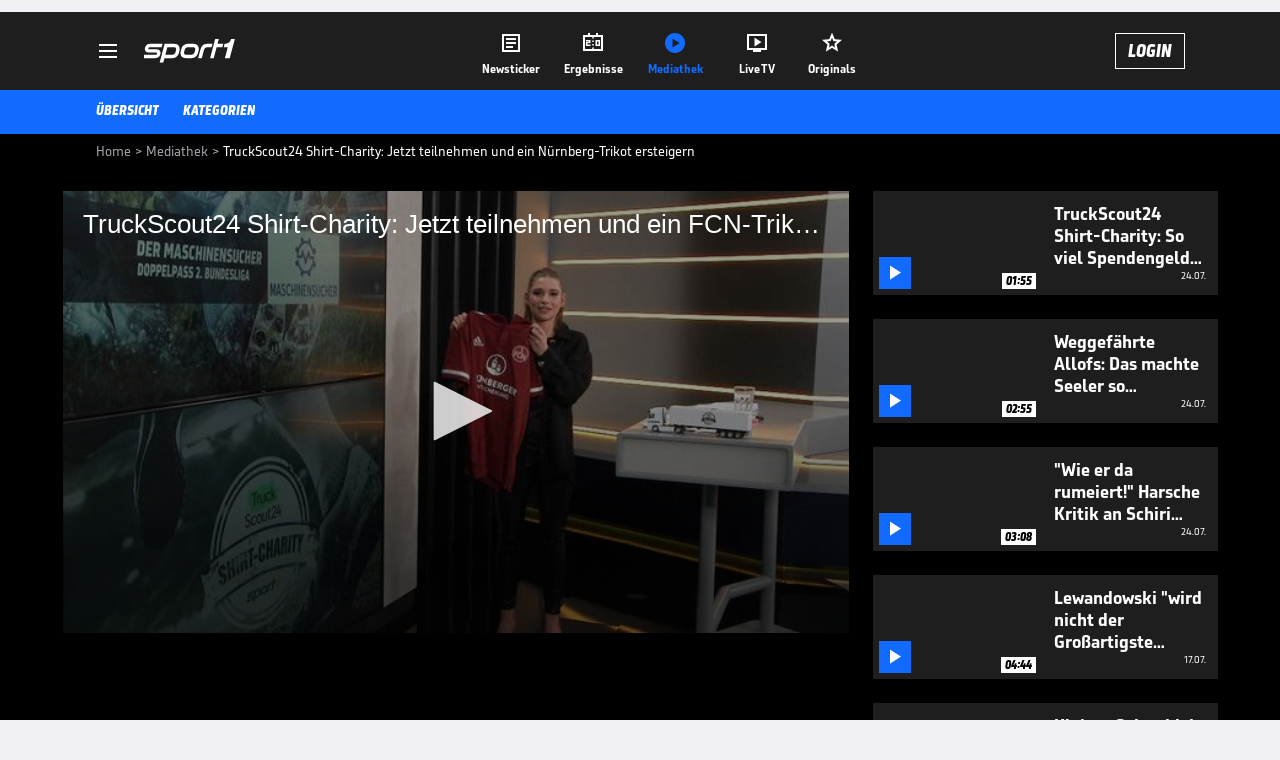

--- FILE ---
content_type: text/html; charset=utf-8
request_url: https://www.sport1.de/tv-video/video/truckscout24-shirt-charity-jetzt-teilnehmen-und-ein-nuernberg-trikot-ersteigern__DEEC30D7-5B7B-4C35-B194-F9DC59599A11
body_size: 101650
content:
<!DOCTYPE html><html lang="de"><head><meta charSet="utf-8" data-next-head=""/><meta name="viewport" content="width=device-width, initial-scale=1.0, maximum-scale=1.0, user-scalable=no" data-next-head=""/><title data-next-head="">TruckScout24 Shirt-Charity: Jetzt teilnehmen und ein Nürnberg-Trikot ersteigern</title><meta name="apple-itunes-app" content="app-id=300000385, app-argument=sport1://video/DEEC30D7-5B7B-4C35-B194-F9DC59599A11" data-next-head=""/><meta property="al:ios:url" content="sport1://video/DEEC30D7-5B7B-4C35-B194-F9DC59599A11" data-next-head=""/><meta property="al:android:url" content="sport1://video/DEEC30D7-5B7B-4C35-B194-F9DC59599A11" data-next-head=""/><meta property="al:windows_universal:url" content="sport1://video/DEEC30D7-5B7B-4C35-B194-F9DC59599A11" data-next-head=""/><link rel="preload" fetchPriority="high" href="https://reshape.sport1.de/c/t/3930d529-1121-4a60-9ea9-a774a18d3f0a/:widthx:height" as="image" data-next-head=""/><link rel="preload" as="script" href="https://consentv2.sport1.de/wrapperMessagingWithoutDetection.js"/><link rel="manifest" href="/manifest.json"/><link rel="preconnect" fetchPriority="high" href="https://reshape.sport1.de"/><link rel="dns-prefetch" fetchPriority="high" href="https://images.sport1.de"/><link rel="dns-prefetch" href="https://sentry.sport1dev.de"/><link rel="apple-touch-icon" href="https://www.sport1.de/favicon-192x192.png"/><link rel="preload" fetchPriority="high" href="https://content.jwplatform.com/libraries/nrRgdCot.js" as="script" type="text/javascript"/><link rel="canonical" href="https://www.sport1.de/tv-video/video/truckscout24-shirt-charity-jetzt-teilnehmen-und-ein-fcn-trikot-ersteigern__DEEC30D7-5B7B-4C35-B194-F9DC59599A11"/><link rel="alternate" hrefLang="x-default" href="https://www.sport1.de/tv-video/video/truckscout24-shirt-charity-jetzt-teilnehmen-und-ein-fcn-trikot-ersteigern__DEEC30D7-5B7B-4C35-B194-F9DC59599A11"/><link rel="alternate" hrefLang="de-DE" href="https://www.sport1.de/tv-video/video/truckscout24-shirt-charity-jetzt-teilnehmen-und-ein-fcn-trikot-ersteigern__DEEC30D7-5B7B-4C35-B194-F9DC59599A11"/><link rel="alternate" hrefLang="de-CH" href="https://www.sport1.de/tv-video/video/truckscout24-shirt-charity-jetzt-teilnehmen-und-ein-fcn-trikot-ersteigern__DEEC30D7-5B7B-4C35-B194-F9DC59599A11"/><link rel="alternate" hrefLang="de-AT" href="https://www.sport1.de/tv-video/video/truckscout24-shirt-charity-jetzt-teilnehmen-und-ein-fcn-trikot-ersteigern__DEEC30D7-5B7B-4C35-B194-F9DC59599A11"/><meta name="robots" content="index, follow, max-image-preview:large"/><meta name="copyright" content="SPORT1"/><meta name="publisher" content="SPORT1"/><meta name="cXenseParse:xkr-article_with_video" content="true"/><meta name="cXenseParse:xkr-video-duration" content="00:35"/><meta name="article:modified_time" content="2022-03-21T21:23:14.000Z"/><meta name="date" content="2022-03-21T21:23:14.000Z"/><meta property="og:title" content="TruckScout24 Shirt-Charity: Jetzt teilnehmen und ein Nürnberg-Trikot ersteigern"/><meta name="cXenseParse:xkr-teaser_title" content="TruckScout24 Shirt-Charity: Jetzt teilnehmen und ein FCN-Trikot ersteigern"/><meta name="description" content="Nehmen Sie jetzt an der Charity-Aktion des Maschinensucher Doppelpass 2. Bundesliga und TruckScout24 teil und ersteigern Sie ein handsigniertes Trikot."/><meta property="og:description" content="Nehmen Sie jetzt an der Charity-Aktion des Maschinensucher Doppelpass 2. Bundesliga und TruckScout24 teil und ersteigern Sie ein handsigniertes Trikot."/><meta property="og:image" content="https://reshape.sport1.de/c/t/3930d529-1121-4a60-9ea9-a774a18d3f0a/1200x630"/><meta property="og:type" content="video"/><meta property="og:url" content="https://www.sport1.de/tv-video/video/truckscout24-shirt-charity-jetzt-teilnehmen-und-ein-fcn-trikot-ersteigern__DEEC30D7-5B7B-4C35-B194-F9DC59599A11"/><meta property="og:site_name" content="SPORT1"/><meta property="og:video" content="https://vod-int.sport1.de/DEEC30D7-5B7B-4C35-B194-F9DC59599A11/1-1080p.mp4"/><meta name="referrer" content="no-referrer-when-downgrade"/><link rel="preload" href="/_next/static/media/b3451159d25388a2.p.woff2" as="font" type="font/woff2" crossorigin="anonymous" data-next-font=""/><link rel="preload" href="/_next/static/css/9d7f6c4fc1d8f70f.css" as="style"/><link rel="preload" href="/_next/static/css/5daab6c56e75a56b.css" as="style"/><link rel="preload" href="/_next/static/css/81ad17c0532ee9e5.css" as="style"/><script type="application/ld+json" data-next-head="">{"@context":"https://schema.org","@type":"BreadcrumbList","itemListElement":[{"@type":"ListItem","position":1,"name":"Home","item":"https://www.sport1.de/"},{"@type":"ListItem","position":2,"name":"Mediathek","item":"https://www.sport1.de/tv-video"},{"@type":"ListItem","position":3,"name":"TruckScout24 Shirt-Charity: Jetzt teilnehmen und ein Nürnberg-Trikot ersteigern","item":"https://www.sport1.de/tv-video/video/truckscout24-shirt-charity-jetzt-teilnehmen-und-ein-nuernberg-trikot-ersteigern__DEEC30D7-5B7B-4C35-B194-F9DC59599A11"}]}</script><script>window.dataLayer = window.dataLayer || []; window.dataLayer.push({event: "cmp_disclosure_only"});</script><script data-description="sourcepoint stub code">"use strict";function _typeof(t){return(_typeof="function"==typeof Symbol&&"symbol"==typeof Symbol.iterator?function(t){return typeof t}:function(t){return t&&"function"==typeof Symbol&&t.constructor===Symbol&&t!==Symbol.prototype?"symbol":typeof t})(t)}!function(){var t=function(){var t,e,o=[],n=window,r=n;for(;r;){try{if(r.frames.__tcfapiLocator){t=r;break}}catch(t){}if(r===n.top)break;r=r.parent}t||(!function t(){var e=n.document,o=!!n.frames.__tcfapiLocator;if(!o)if(e.body){var r=e.createElement("iframe");r.style.cssText="display:none",r.name="__tcfapiLocator",e.body.appendChild(r)}else setTimeout(t,5);return!o}(),n.__tcfapi=function(){for(var t=arguments.length,n=new Array(t),r=0;r<t;r++)n[r]=arguments[r];if(!n.length)return o;"setGdprApplies"===n[0]?n.length>3&&2===parseInt(n[1],10)&&"boolean"==typeof n[3]&&(e=n[3],"function"==typeof n[2]&&n[2]("set",!0)):"ping"===n[0]?"function"==typeof n[2]&&n[2]({gdprApplies:e,cmpLoaded:!1,cmpStatus:"stub"}):o.push(n)},n.addEventListener("message",(function(t){var e="string"==typeof t.data,o={};if(e)try{o=JSON.parse(t.data)}catch(t){}else o=t.data;var n="object"===_typeof(o)&&null!==o?o.__tcfapiCall:null;n&&window.__tcfapi(n.command,n.version,(function(o,r){var a={__tcfapiReturn:{returnValue:o,success:r,callId:n.callId}};t&&t.source&&t.source.postMessage&&t.source.postMessage(e?JSON.stringify(a):a,"*")}),n.parameter)}),!1))};"undefined"!=typeof module?module.exports=t:t()}();</script><script data-description="sourcepoint configuration">window._sp_ = {"config":{"accountId":1311,"baseEndpoint":"https://consentv2.sport1.de","propertyHref":"https://tv.sport1.de","propertyId":8089,"managerId":184904,"isSPA":true,"gdpr":{"targetingParams":{"acps":"false"}}}}</script><script async="" id="SourcePointCMPScript">!/bingbot|chrome-lighthouse|cxensebot|facebookexternalhit|facebot|google \(\+https:\/\/developers\.google.com\/\+\/web\/snippet\/\)|googlebot|mediapartners-google|msnbot|twitterbot|yahoocachesystem|ysearch/i.test(navigator.userAgent) && (window.Cypress == undefined) && document.write('<scr' + 'ipt async importance="high" src="https://consentv2.sport1.de/wrapperMessagingWithoutDetection.js"></scr' + 'ipt>')</script><script>(function(w,d,s,l,i){
                function checkCP() {
                    try {
                        if (document.cookie) {
                        var c = document.cookie.split('; ').find(function (c) { return c.indexOf('_cpauthhint=') === 0; });
                        if (c) {
                            var val = c.substring('_cpauthhint='.length);
                            if (val && val.indexOf('1') !== -1) {
                            return true;
                            }
                        }
                        }
                    } catch (e) {}
                    return false;
                    };
                if(checkCP()) {return;}
                w[l]=w[l]||[];
                w[l].push({'gtm.start':new Date().getTime(),event:'gtm.js'});var f=d.getElementsByTagName(s)[0],j=d.createElement(s),dl=l!='dataLayer'?'&l='+l:'';j.async=true;j.src='https://www.googletagmanager.com/gtm.js?id='+i+dl;f.parentNode.insertBefore(j,f);})(window,document,'script','dataLayer','GTM-PRGQ8J6G');</script><script>window.dataLayer = window.dataLayer || [];window.dataLayer.push({site_domain: location.hostname,site_environment: /stag/.test(location.hostname) ? 'staging' : (/local|review/.test(location.hostname) ? 'review' : 'prod'),site_deviceCategory: innerWidth <= 767 ? 'mobile' : 'desktop',...{"event":"site.info","site_language":"de","site_platform":"video"}});(function () {function setAndGetReferrerValues () {let referringPageType;try {referringPageType = sessionStorage.getItem('page_referring_page_type');} catch (e) {}/*** Possible referrers are sport1.de tv.sport1.de and location.hostname,* since all we need is for our referrer to coincide with the current hostname* (helpful for localhost, review, etc., that is, where we do not use the PROD environment)*/const possibleDocumentReferrers = ['www.sport1.de','tv.sport1.de',location.hostname];const shouldAddReferringValues = possibleDocumentReferrers.some((referrer) => document.referrer.includes(referrer));let referringPageInfo = {};if(referringPageType && shouldAddReferringValues){referringPageInfo = {'page_referring_page_type': referringPageType};}try{sessionStorage.setItem('page_referring_page_type',"video");} catch (e) {}return referringPageInfo}if (location.search.includes('b2h=true')) {history.replaceState({ b2h: true }, '', '/');window.dataLayer.push({...{"event":"page.info","page_type":"video","page_content_id":"DEEC30D7-5B7B-4C35-B194-F9DC59599A11","page_title":"TruckScout24 Shirt-Charity: Jetzt teilnehmen und ein Nürnberg-Trikot ersteigern","page_name":"/tv-video/video/truckscout24-shirt-charity-jetzt-teilnehmen-und-ein-nurnberg-trikot-ersteigern__DEEC30D7-5B7B-4C35-B194-F9DC59599A11","page_publishing_date":"2022-03-21","page_publishing_time":"21:23:14","page_updated_date":"2022-03-21","page_updated_time":"21:23:14","video_sports":"Fußball","page_sports_tags":"Fußball","video_competition":"2. Bundesliga","page_competition_tags":"2. Bundesliga","page_all_tags":"Fußball | 2. Bundesliga","page_ivw_code":"vx_fussball_2-bundesliga","video_url":"https://vod-int.sport1.de/DEEC30D7-5B7B-4C35-B194-F9DC59599A11/1-1080p.mp4","video_title":"TruckScout24 Shirt-Charity: Jetzt teilnehmen und ein Nürnberg-Trikot ersteigern","teaser_title":"TruckScout24 Shirt-Charity: Jetzt teilnehmen und ein FCN-Trikot ersteigern","video_id":"DEEC30D7-5B7B-4C35-B194-F9DC59599A11","video_provider":"SPORT1","video_program":"Doppelpass 2. Bundesliga","video_category":"fussball/doppelpass-2-bundesliga","video_keywords":"#Hannover 96, trikot, charity, truckscout24 , truckscout24 shirt-charity","video_type":"vod","video_duration":"00:35","video_publishing_date":"2022-03-21","video_publishing_time":"20:00:15","ad_unit2":"video","ad_unit3":"fussball","ad_unit4":"2-bundesliga","ad_section":"mediathek-video","ad_team":"hannover-96","page_adLevel1":"doppelpass-2-bundesliga","page_withvideo":"true","page_ads_active":"true"},...setAndGetReferrerValues(),page_referring_widget: "zur-startseite"});} else {const itemId = "PAGE_REFERRING_WIDGET_ID";const pageReferringWidget = localStorage.getItem(itemId);localStorage.setItem(itemId, "");window.dataLayer.push({...{"event":"page.info","page_type":"video","page_content_id":"DEEC30D7-5B7B-4C35-B194-F9DC59599A11","page_title":"TruckScout24 Shirt-Charity: Jetzt teilnehmen und ein Nürnberg-Trikot ersteigern","page_name":"/tv-video/video/truckscout24-shirt-charity-jetzt-teilnehmen-und-ein-nurnberg-trikot-ersteigern__DEEC30D7-5B7B-4C35-B194-F9DC59599A11","page_publishing_date":"2022-03-21","page_publishing_time":"21:23:14","page_updated_date":"2022-03-21","page_updated_time":"21:23:14","video_sports":"Fußball","page_sports_tags":"Fußball","video_competition":"2. Bundesliga","page_competition_tags":"2. Bundesliga","page_all_tags":"Fußball | 2. Bundesliga","page_ivw_code":"vx_fussball_2-bundesliga","video_url":"https://vod-int.sport1.de/DEEC30D7-5B7B-4C35-B194-F9DC59599A11/1-1080p.mp4","video_title":"TruckScout24 Shirt-Charity: Jetzt teilnehmen und ein Nürnberg-Trikot ersteigern","teaser_title":"TruckScout24 Shirt-Charity: Jetzt teilnehmen und ein FCN-Trikot ersteigern","video_id":"DEEC30D7-5B7B-4C35-B194-F9DC59599A11","video_provider":"SPORT1","video_program":"Doppelpass 2. Bundesliga","video_category":"fussball/doppelpass-2-bundesliga","video_keywords":"#Hannover 96, trikot, charity, truckscout24 , truckscout24 shirt-charity","video_type":"vod","video_duration":"00:35","video_publishing_date":"2022-03-21","video_publishing_time":"20:00:15","ad_unit2":"video","ad_unit3":"fussball","ad_unit4":"2-bundesliga","ad_section":"mediathek-video","ad_team":"hannover-96","page_adLevel1":"doppelpass-2-bundesliga","page_withvideo":"true","page_ads_active":"true"},...setAndGetReferrerValues(),page_referring_widget: pageReferringWidget});}/*** TODO: Ströer, check for better adblock detection* window.dataLayer.push({ event: 'ads.info', ad_blocker: MAGIC!!! });*/}());</script><script>/* 24124701 */ !function(wa,Na){try{function pa(a,e){return wa[Wa("c2V0VGltZW91dA==")](a,e)}function ka(a){return parseInt(a.toString().split(".")[0],10)}wa.facyq192Flags={};var a=2147483648,e=1103515245,t=12345,n=function(){function c(a,e){var t,n=[],f=typeof a;if(e&&"object"==f)for(t in a)try{n.push(c(a[t],e-1))}catch(a){}return n.length?n:"string"==f?a:a+"\0"}var a="unknown";try{a=c(navigator,void 0).toString()}catch(a){}return function(a){for(var e=0,t=0;t<a.length;t++)e+=a.charCodeAt(t);return e}(c(window.screen,1).toString()+a)+100*(new Date).getMilliseconds()}();function Ta(){return(n=(e*n+t)%a)/(a-1)}function Xa(){for(var a="",e=65;e<91;e++)a+=s(e);for(e=97;e<123;e++)a+=s(e);return a}function s(a){return(" !\"#$%&'()*+,-./0123456789:;<=>?@A"+("BCDEFGHIJKLMNOPQRSTUVWXYZ["+"\\\\"[0]+"]^_`a")+"bcdefghijklmnopqrstuvwxyz{|}~")[a-32]}function Wa(a){var e,t,n,f,c=Xa()+"0123456789+/=",d="",h=0;for(a=a.replace(/[^A-Za-z0-9\+\/\=]/g,"");h<a.length;)e=c.indexOf(a[h++]),t=c.indexOf(a[h++]),n=c.indexOf(a[h++]),f=c.indexOf(a[h++]),d+=s(e<<2|t>>4),64!=n&&(d+=s((15&t)<<4|n>>2)),64!=f&&(d+=s((3&n)<<6|f));return d}function Ea(){try{return navigator.userAgent||navigator.vendor||window.opera}catch(a){return"unknown"}}function Sa(e,t,n,f){f=f||!1;try{e.addEventListener(t,n,f),wa.facyqClne.push([e,t,n,f])}catch(a){e.attachEvent&&(e.attachEvent("on"+t,n),wa.facyqClne.push([e,t,n,f]))}}function o(a,e,t){var n,f;a&&e&&t&&((n=wa.facyqd3424&&wa.facyqd3424.a&&wa.facyqd3424.a[a])&&(f=n&&(n.querySelector("iframe")||n.querySelector("img"))||null,Sa(wa,"scroll",function(a){t(n,f,Ia(e))||(n.removeAttribute("style"),f&&f.removeAttribute("style"))},!1),t(n,f,Ia(e))))}function f(a){if(!a)return"";for(var e=Wa("ISIjJCUmJygpKissLS4vOjs8PT4/QFtcXV5ge3x9"),t="",n=0;n<a.length;n++)t+=-1<e.indexOf(a[n])?Wa("XA==")+a[n]:a[n];return t}var c=0,d=[];function Ha(a){d[a]=!1}function Ma(a,e){var t,n=c++,f=(wa.facyqClni&&wa.facyqClni.push(n),d[n]=!0,function(){a.call(null),d[n]&&pa(f,t)});return pa(f,t=e),n}function v(a){var e,t,a=a.dark?(t="",(e=a).pm?t=e.ab?e.nlf?Za("kwwsv=22uhvkdsh1vsruw41gh2f2t2;67:47<;04<3h0:3460he<i0"+wa.facyq1aaRnd+"24534{9:8",-3):Za("kwwsv=22uhvkdsh1vsruw41gh2f2}2g49;633;08;990efgf0h6ih0"+wa.facyq1aaRnd+"26:7{634",-3):e.nlf?Za("kwwsv=22uhvkdsh1vsruw41gh2f2x2h49gh9670f:g70iee7047330"+wa.facyq1aaRnd+"2534{47<",-3):Za("kwwsv=22uhvkdsh1vsruw41gh2f2z2;4649<e80hfh50:4e;0<5e60"+wa.facyq1aaRnd+"2<;4{76<",-3):e.ab?t=e.mobile?e.aab?e.nlf?Za("kwwsv=22uhvkdsh1vsruw41gh2f2r2<57f4ie40gifh0:e7i096f;0"+wa.facyq1aaRnd+"24534{9:8",-3):Za("kwwsv=22uhvkdsh1vsruw41gh2f2q2747i5e4705gf<0e9750<<860"+wa.facyq1aaRnd+"24533{9:9",-3):e.nlf?Za("kwwsv=22uhvkdsh1vsruw41gh2f2l2;94:hg680<5990g:7i065<40"+wa.facyq1aaRnd+"2<:<{774",-3):Za("kwwsv=22uhvkdsh1vsruw41gh2f2t2<;77i73h0h4g90ehh;0i9h40"+wa.facyq1aaRnd+"26:9{5<<",-3):e.crt?e.aab?Za("kwwsv=22uhvkdsh1vsruw41gh2f2z297;87h7:04g9:088960e3460"+wa.facyq1aaRnd+"2<;4{76<",-3):Za("kwwsv=22uhvkdsh1vsruw41gh2f2p26g996i460<37<06:i5088760"+wa.facyq1aaRnd+"26:7{634",-3):e.aab?e.nlf?Za("kwwsv=22uhvkdsh1vsruw41gh2f2s2<39<;g860h;ii06<f40555f0"+wa.facyq1aaRnd+"24<<{484",-3):Za("kwwsv=22uhvkdsh1vsruw41gh2f2}2f:6845970g3i70g6870gf:80"+wa.facyq1aaRnd+"2<;4{76<",-3):e.nlf?Za("kwwsv=22uhvkdsh1vsruw41gh2f2l28i6;:g9g06h:6056<f0f5;f0"+wa.facyq1aaRnd+"24<<{484",-3):Za("kwwsv=22uhvkdsh1vsruw41gh2f2|25i<h6fh50<ffe06<6g0<hh30"+wa.facyq1aaRnd+"2:84{8<<",-3):e.nlf?t=Za("kwwsv=22uhvkdsh1vsruw41gh2f2x25<34978f09e<;09h970f;7h0"+wa.facyq1aaRnd+"2:7<{934",-3):e.ncna&&(t=Za("kwwsv=22uhvkdsh1vsruw41gh2f2|2<5<36ei<0;4ef04<::096ii0"+wa.facyq1aaRnd+"26:7{634",-3)),t):(e="",(t=a).pm?e=t.ab?t.nlf?Za("kwwsv=22uhvkdsh1vsruw41gh2f2z2h;:335<70<<<g0h3;50;i560"+wa.facyq1aaRnd+"2:84{8<<",-3):Za("kwwsv=22uhvkdsh1vsruw41gh2f2l245<7g:9i0he;:05;<f0hhe60"+wa.facyq1aaRnd+"24534{9:8",-3):t.nlf?Za("kwwsv=22uhvkdsh1vsruw41gh2f2y2;<5g;7g:0;69h0:f<i05<g60"+wa.facyq1aaRnd+"2<;4{76<",-3):Za("kwwsv=22uhvkdsh1vsruw41gh2f2n2e53:i;<h0g:ge04ih50647f0"+wa.facyq1aaRnd+"24533{9:9",-3):t.ab?e=t.mobile?t.aab?t.nlf?Za("kwwsv=22uhvkdsh1vsruw41gh2f2s2f96i;85306ii6047<50i74h0"+wa.facyq1aaRnd+"2<:<{774",-3):Za("kwwsv=22uhvkdsh1vsruw41gh2f2|2645h;:<508ehg0g<36064470"+wa.facyq1aaRnd+"26:9{5<<",-3):t.nlf?Za("kwwsv=22uhvkdsh1vsruw41gh2f2v2<7hg;:4f0;3f90;9760;67i0"+wa.facyq1aaRnd+"2534{47<",-3):Za("kwwsv=22uhvkdsh1vsruw41gh2f2{2e9hghf4<0eg:e0g<hi0<7370"+wa.facyq1aaRnd+"24534{9:8",-3):t.crt?t.aab?Za("kwwsv=22uhvkdsh1vsruw41gh2f2p2eg;e5eff06:470e:ie0:4h30"+wa.facyq1aaRnd+"24533{9:9",-3):Za("kwwsv=22uhvkdsh1vsruw41gh2f2y2668fe7<<08fg80f9i70ghi:0"+wa.facyq1aaRnd+"26:7{634",-3):t.aab?t.nlf?Za("kwwsv=22uhvkdsh1vsruw41gh2f2x2ef6468790<g9e04<360f7g<0"+wa.facyq1aaRnd+"24533{9:9",-3):Za("kwwsv=22uhvkdsh1vsruw41gh2f2w26h9:6i8f05f4h0e3960;;750"+wa.facyq1aaRnd+"24534{9:8",-3):t.nlf?Za("kwwsv=22uhvkdsh1vsruw41gh2f2f27g<636:i07i730f9740ef;30"+wa.facyq1aaRnd+"24<<{484",-3):Za("kwwsv=22uhvkdsh1vsruw41gh2f2o2eieeh<<e0;5ih0;h5i04:560"+wa.facyq1aaRnd+"24533{9:9",-3):t.nlf?e=Za("kwwsv=22uhvkdsh1vsruw41gh2f2g2h34f<9<60eg3405e;<08:950"+wa.facyq1aaRnd+"2:7<{934",-3):t.ncna&&(e=Za("kwwsv=22uhvkdsh1vsruw41gh2f2p2473f;e5i0;:ig0<9hi0iii:0"+wa.facyq1aaRnd+"2534{47<",-3)),e);return a}function u(){return wa.location.hostname}function Za(a,e){for(var t="",n=0;n<a.length;n++)t+=s(a.charCodeAt(n)+e);return t}function ma(a,e){var t=ne(a);if(!t)return t;if(""!=e)for(var n=0;n<e.length;n++){var f=e[n];"^"==f&&(t=t.parentNode),"<"==f&&(t=t.previousElementSibling),">"==f&&(t=t.nextElementSibling),"y"==f&&(t=t.firstChild)}return t}function h(a,e){var t=0,n=0,e=function(a){for(var e=0,t=0;a;)e+=a.offsetLeft+a.clientLeft,t+=a.offsetTop+a.clientTop,a=a.offsetParent;return{x:e,y:t}}(e);return(a.pageX||a.pageY)&&(t=a.pageX,n=a.pageY),(a.clientX||a.clientY)&&(t=a.clientX+document.body.scrollLeft+document.documentElement.scrollLeft,n=a.clientY+document.body.scrollTop+document.documentElement.scrollTop),{x:t-=e.x,y:n-=e.y}}function za(a,e){return e[Wa("Z2V0Qm91bmRpbmdDbGllbnRSZWN0")]?(t=a,n=Ia(n=e),{x:t.clientX-n.left,y:t.clientY-n.top}):h(a,e);var t,n}function Ga(a,e){a.addEventListener?Sa(a,"click",e,!0):a.attachEvent&&a.attachEvent("onclick",function(){return e.call(a,window.event)})}function Da(a,e,t){function n(){return!!e()&&(t(),!0)}var f;n()||(f=Ma(function(){n()&&Ha(f)},250),n())}function i(){wa.facyq192Flags.trub||(wa.facyq192Flags.trub=!0,Fa(Za("kwwsv=22uhvkdsh1vsruw41gh2f2g2h4e33f9:04h9e0496f0g:hg0"+wa.facyq1aaRnd+"2<;4{76<",-3),null,null),"function"==typeof IIYJNTrUbDet&&IIYJNTrUbDet())}function r(){var v=0,R=Ma(function(){if("function"==typeof __tcfapi&&(__tcfapi("addEventListener",2,function(a,e){!e||a.eventStatus&&"tcloaded"!==a.eventStatus&&"useractioncomplete"!==a.eventStatus||(wa.facyq192Flags.tcf=a)}),1)){if(Ha(R),wa.facyq01asdl&&!wa.facyq632Injct){wa.facyq632Injct=!0,wa.facyqadePc={},wa.facyqc5fOc=[],wa.facyq197Am={},wa.facyq8cfAv={},wa.facyqa12Aw={},wa.facyqa13Rqr={},wa.facyq49aRqq=[],wa.facyq8cfAvt={},wa.facyq9e7Ev={};if(wa.facyq192Flags.facyqnpm=!1,wa.facyq192Flags.npm=!1,ce(fe("[class*=s1-ad-banner]"),function(a,e){e.className+=" bobj"+a}),ce(fe("[class*=s1-ad-topmobile]:not(.s1-ad-topmobile1):not(.s1-ad-topmobile), #betsense"),function(a,e){e.className+=" mrobj"+a}),wa.facyq192Flags.tcf&&wa.facyq192Flags.tcf.purpose.consents[10]&&wa.facyq192Flags.tcf.vendor.consents[539]&&(!wa.facyq192Flags.tcf.publisher.restrictions[10]||1!==wa.facyq192Flags.tcf.publisher.restrictions[10][539])){if(facyq192Flags.pt4f9ls){var a=facyq192Flags.ba525it,r=facyq192Flags.mb826el||10,i=facyq192Flags.ig662BP||{},l=function(){var c=qa("style"),d=!(c.type="text/css"),h=qa("style"),s=!(h.type="text/css");return function(a,e){if(e)if("b"!==a||d)"r"===a&&(s?(f=(n=h).sheet).insertRule(e,0):(s=!0,Qa(h,e),Ua(Na.body,h)));else{if(d=!0,i)for(var t=0;t<i.length;t++)e=e.replace(new RegExp("([;{])"+i[t]+": [^;]+;","g"),"$1");var n="[^:;{",f="!important;";e=e.replace(new RegExp(n+"}]+: [^;]+\\s"+f,"g"),""),Qa(c,e),Na.head.insertBefore(c,Na.head.firstChild)}}}();if(a){if(a.length>r){for(var e=0,o=[0],t=[a[0]],n=1;n<r;n++){for(;-1<o.indexOf(e);)e=ka(Ta()*a.length);o.push(e),t[n]=a[e]}a=t,facyq192Flags.ba525it=t}for(var u={},f=0;f<a.length;f++){var c,d,h="string"==typeof a[f]?ne(a[f]):a[f];h&&h instanceof Node&&((c={element:h,co7beso:{},rc448cls:ie(7),co217tx:""}).co217tx+="."+c.rc448cls+"{",i&&-1!==i.indexOf("position")||(d=F(h,"position"),c.co7beso.position=d,c.co217tx+="position:"+d+";"),i&&-1!==i.indexOf("left")||(d=F(h,"left"),c.co7beso.left=d,c.co217tx+="left:"+d+";"),i&&-1!==i.indexOf("top")||(d=F(h,"top"),c.co7beso.top=d,c.co217tx+="top:"+d+";"),i&&-1!==i.indexOf("right")||(d=F(h,"right"),c.co7beso.right=d,c.co217tx+="right:"+d+";"),i&&-1!==i.indexOf("bottom")||(d=F(h,"bottom"),c.co7beso.bottom=d,c.co217tx+="bottom:"+d+";"),i&&-1!==i.indexOf("cursor")||(d=F(h,"cursor"),c.co7beso.cursor=d,c.co217tx+="cursor:"+d+";"),i&&-1!==i.indexOf("z-index")||(d=F(h,"z-index"),c.co7beso["z-index"]=d,c.co217tx+="z-index:"+d+";"),i&&-1!==i.indexOf("width")||(d=F(h,"width"),c.co7beso.width=d,c.co217tx+="width:"+d+";"),i&&-1!==i.indexOf("height")||(d=F(h,"height"),c.co7beso.height=d,c.co217tx+="height:"+d+";"),i&&-1!==i.indexOf("max-width")||(d=F(h,"max-width"),c.co7beso["max-width"]=d,c.co217tx+="max-width:"+d+";"),i&&-1!==i.indexOf("margin")||(d=F(h,"margin"),c.co7beso.margin=d,c.co217tx+="margin:"+d+";"),i&&-1!==i.indexOf("content")||(d=F(h,"content"),c.co7beso.content=d,c.co217tx+="content:"+d+";"),i&&-1!==i.indexOf("background")||(d=F(h,"background"),c.co7beso.background=d,c.co217tx+="background:"+d+";"),i&&-1!==i.indexOf("color")||(d=F(h,"color"),c.co7beso.color=d,c.co217tx+="color:"+d+";"),i&&-1!==i.indexOf("font-size")||(d=F(h,"font-size"),c.co7beso["font-size"]=d,c.co217tx+="font-size:"+d+";"),i&&-1!==i.indexOf("font-weight")||(d=F(h,"font-weight"),c.co7beso["font-weight"]=d,c.co217tx+="font-weight:"+d+";"),i&&-1!==i.indexOf("font-family")||(d=F(h,"font-family"),c.co7beso["font-family"]=d,c.co217tx+="font-family:"+d+";"),i&&-1!==i.indexOf("text-align")||(d=F(h,"text-align"),c.co7beso["text-align"]=d,c.co217tx+="text-align:"+d+";"),i&&-1!==i.indexOf("padding")||(d=F(h,"padding"),c.co7beso.padding=d,c.co217tx+="padding:"+d+";"),i&&-1!==i.indexOf("box-sizing")||(d=F(h,"box-sizing"),c.co7beso["box-sizing"]=d,c.co217tx+="box-sizing:"+d+";"),i&&-1!==i.indexOf("pointer-events")||(d=F(h,"pointer-events"),c.co7beso["pointer-events"]=d,c.co217tx+="pointer-events:"+d+";"),i&&-1!==i.indexOf("line-height")||(d=F(h,"line-height"),c.co7beso["line-height"]=d,c.co217tx+="line-height:"+d+";"),i&&-1!==i.indexOf("display")||(d=F(h,"display"),c.co7beso.display=d,c.co217tx+="display:"+d+";"),i&&-1!==i.indexOf("transition")||(d=F(h,"transition"),c.co7beso.transition=d,c.co217tx+="transition:"+d+";"),i&&-1!==i.indexOf("border-top")||(d=F(h,"border-top"),c.co7beso["border-top"]=d,c.co217tx+="border-top:"+d+";"),i&&-1!==i.indexOf("box-shadow")||(d=F(h,"box-shadow"),c.co7beso["box-shadow"]=d,c.co217tx+="box-shadow:"+d+";"),i&&-1!==i.indexOf("margin-left")||(d=F(h,"margin-left"),c.co7beso["margin-left"]=d,c.co217tx+="margin-left:"+d+";"),i&&-1!==i.indexOf("background-color")||(d=F(h,"background-color"),c.co7beso["background-color"]=d,c.co217tx+="background-color:"+d+";"),i&&-1!==i.indexOf("opacity")||(d=F(h,"opacity"),c.co7beso.opacity=d,c.co217tx+="opacity:"+d+";"),i&&-1!==i.indexOf("visibility")||(d=F(h,"visibility"),c.co7beso.visibility=d,c.co217tx+="visibility:"+d+";"),i&&-1!==i.indexOf("background-size")||(d=F(h,"background-size"),c.co7beso["background-size"]=d,c.co217tx+="background-size:"+d+";"),i&&-1!==i.indexOf("background-position")||(d=F(h,"background-position"),c.co7beso["background-position"]=d,c.co217tx+="background-position:"+d+";"),i&&-1!==i.indexOf("background-repeat")||(d=F(h,"background-repeat"),c.co7beso["background-repeat"]=d,c.co217tx+="background-repeat:"+d+";"),i&&-1!==i.indexOf("border")||(d=F(h,"border"),c.co7beso.border=d,c.co217tx+="border:"+d+";"),i&&-1!==i.indexOf("border-radius")||(d=F(h,"border-radius"),c.co7beso["border-radius"]=d,c.co217tx+="border-radius:"+d+";"),i&&-1!==i.indexOf("url(data")||(d=F(h,"url(data"),c.co7beso["url(data"]=d,c.co217tx+="url(data:"+d+";"),i&&-1!==i.indexOf("text-decoration")||(d=F(h,"text-decoration"),c.co7beso["text-decoration"]=d,c.co217tx+="text-decoration:"+d+";"),i&&-1!==i.indexOf("margin-right")||(d=F(h,"margin-right"),c.co7beso["margin-right"]=d,c.co217tx+="margin-right:"+d+";"),i&&-1!==i.indexOf("rotate")||(d=F(h,"rotate"),c.co7beso.rotate=d,c.co217tx+="rotate:"+d+";"),i&&-1!==i.indexOf("margin-bottom")||(d=F(h,"margin-bottom"),c.co7beso["margin-bottom"]=d,c.co217tx+="margin-bottom:"+d+";"),i&&-1!==i.indexOf("flex-direction")||(d=F(h,"flex-direction"),c.co7beso["flex-direction"]=d,c.co217tx+="flex-direction:"+d+";"),i&&-1!==i.indexOf("flex")||(d=F(h,"flex"),c.co7beso.flex=d,c.co217tx+="flex:"+d+";"),i&&-1!==i.indexOf("border-width")||(d=F(h,"border-width"),c.co7beso["border-width"]=d,c.co217tx+="border-width:"+d+";"),i&&-1!==i.indexOf("border-style")||(d=F(h,"border-style"),c.co7beso["border-style"]=d,c.co217tx+="border-style:"+d+";"),i&&-1!==i.indexOf("filter")||(d=F(h,"filter"),c.co7beso.filter=d,c.co217tx+="filter:"+d+";"),i&&-1!==i.indexOf("direction")||(d=F(h,"direction"),c.co7beso.direction=d,c.co217tx+="direction:"+d+";"),c.co217tx+="} ",u[a[f]]=c,l("b",""+Wa(Za(Wa("[base64]"),-3))),l("r",c.co217tx),h.className+=" "+c.rc448cls,h.className+=" akkrthv",h.className+=" vqegrw",h.className+=" gvinpekjxe",h.className+=" gihjujdhb",h.className+=" ldggvpkoz",h.className+=" ykpezaoezh",h.className+=" rbwtdzqjhm",h.className+=" fjgkxlzabb")}}}var s=qa("style");s.type="text/css",Qa(s,""+Wa(Za(Wa("[base64]"),-3))),Ua(O,s),wa.facyqCln.push(s),setTimeout(g.bind(null,[]),0)}else{var V=!1;__tcfapi("addEventListener",2,function(a,e){V||!e||a.eventStatus&&"tcloaded"!==a.eventStatus&&"useractioncomplete"!==a.eventStatus||(wa.facyq192Flags.tcf=a,!wa.facyq192Flags.tcf.purpose.consents[10]||!wa.facyq192Flags.tcf.vendor.consents[539]||wa.facyq192Flags.tcf.publisher.restrictions[10]&&1===wa.facyq192Flags.tcf.publisher.restrictions[10][539]||(V=!0,q()))}),z=!1}}}else 40<++v&&Ha(R)},500)}function g(a){var n,f,e=[];function r(a){var t=qa("div"),a=(f[""+Wa(Za(Wa("VzZZM1xxTWtkWjd3V1o8bGRae29PWVFRVFlNWFVuWUlVRjRMXVpJbmVKb3hdVEBA"),-3))]=t,f[""+Wa(Za(Wa("UFdYNVFHREA="),-3))]=t,ee(n[""+Wa(Za(Wa("VzZZM1xxTWtkWjd3V1o8bGRae29PWVFRVFlNWFVuWUlVRjRMXVpJbmVKb3hdVEBA"),-3))]=t,"NQNrbEATi"),ae(t,"MGicJLDxWU "),Ua(a,t),wa.facyqd3424.w[15640]=t,qa("div"));Qa(a,""+Wa(Za(Wa("[base64]"),-3))),ce(a.childNodes,function(a,e){Ca(t,e),wa.facyqCln.push(e)});Ba([{function:function(a,e){var t=ne("#sftblg");t&&wa.facyq192Flags&&"boolean"==typeof wa.facyq192Flags.isDarkMode&&t&&wa.facyq192Flags.isDarkMode&&t.classList.add("drlogo")}}],t,15640),wa.facyqCln.push(t)}function l(a){var e=qa("div");f[""+Wa(Za(Wa("VzZZM1xxTWtkWjd3V1o8bGRae29PWVFRVFlNWFVuWUlVRjRbZnBJemZKWXw="),-3))]=e,f[""+Wa(Za(Wa("UFdYNVFHSEA="),-3))]=e,ae(n[""+Wa(Za(Wa("VzZZM1xxTWtkWjd3V1o8bGRae29PWVFRVFlNWFVuWUlVRjRbZnBJemZKWXw="),-3))]=e,"YRqElSaZFR "),Ca(a,e),wa.facyqd3424.w[15641]=e,wa.facyqCln.push(e)}function o(a){var e=qa("div");f[""+Wa(Za(Wa("VzZZM1xxTWtkWjd3WDM0RVhvVUpVWFlIT1lnfFxbRXpdW0xA"),-3))]=e,f[""+Wa(Za(Wa("UFdYfFBHXEA="),-3))]=e,ae(n[""+Wa(Za(Wa("VzZZM1xxTWtkWjd3WDM0RVhvVUpVWFlIT1lnfFxbRXpdW0xA"),-3))]=e,"dXWMsRJnl "),Ca(a,e),wa.facyqd3424.w[15206]=e,wa.facyqCln.push(e)}function u(a){var e=qa("div");f[""+Wa(Za(Wa("WTVJdmVLRWtmSll8T1lnfFxbRXpdW0xA"),-3))]=e,f[""+Wa(Za(Wa("UFdUN1BXZkA="),-3))]=e,ae(n[""+Wa(Za(Wa("WTVJdmVLRWtmSll8T1lnfFxbRXpdW0xA"),-3))]=e,"QNDPtNgko "),Ca(a,e);Ba([{function:function(a,e){var t=a.parentElement;t&&-1<t.className.indexOf("s1-ad-container")&&(he(t,"beforeBegin",a),t=a.parentElement),t&&t.parentElement&&La(t.parentElement,"margin-bottom","0","")}}],wa.facyqd3424.w[14817]=e,14817),wa.facyqCln.push(e)}function V(a){var t=qa("div"),a=(f[""+Wa(Za(Wa("VzZZM1xxTWtkWjd3V1o8bGRae29PWVFRVFlNWFVuWUlVRjRXZUo8M2Z6QEA="),-3))]=t,f[""+Wa(Za(Wa("UFdYNVFHTEA="),-3))]=t,ee(n[""+Wa(Za(Wa("VzZZM1xxTWtkWjd3V1o8bGRae29PWVFRVFlNWFVuWUlVRjRXZUo8M2Z6QEA="),-3))]=t,"GWMXglIpq"),ae(t,"lUnMrk "),Ua(a,t),wa.facyqd3424.w[15642]=t,qa("div"));Qa(a,""+Wa(Za(Wa("[base64]"),-3))),ce(a.childNodes,function(a,e){Ca(t,e),wa.facyqCln.push(e)}),wa.facyqCln.push(t)}function v(a){var t=qa("div"),a=(f[""+Wa(Za(Wa("VzZZM1xxTWtkWjd3WDM0RVhvVUpVWFlIT1hrb1xaVXZkWjhv"),-3))]=t,f[""+Wa(Za(Wa("UFdYfFBHZkA="),-3))]=t,ee(n[""+Wa(Za(Wa("VzZZM1xxTWtkWjd3WDM0RVhvVUpVWFlIT1hrb1xaVXZkWjhv"),-3))]=t,"xcceFfo"),a.firstChild?Ca(a.firstChild,t):Ua(a,t),wa.facyqd3424.w[15207]=t,qa("div"));Qa(a,""+Wa(Za(Wa("[base64]"),-3))),ce(a.childNodes,function(a,e){Ca(t,e),wa.facyqCln.push(e)});Ba([{function:function(a,e){var t=Ma(function(){var a=ne("[data-nsf='d']"),e=ne(".sf_hl");a&&e&&(Ha(t),Ua(e,a),La(a,"display","block","important"))},250),n=ne("#sftblg");n&&(-1<location.pathname.indexOf("/tv-video/video")&&La(n,"font-size","40px"),wa.facyq192Flags&&"boolean"==typeof wa.facyq192Flags.isDarkMode&&n&&wa.facyq192Flags.isDarkMode&&n.classList.add("drlogo"))}}],t,15207),wa.facyqCln.push(t)}function R(a){var e=qa("div");f[""+Wa(Za(Wa("VzZZM1xxTWtkWjd3WDM0RVhvVUpVWFlIT1lRdmU2VX0="),-3))]=e,f[""+Wa(Za(Wa("UFdYfFBHakA="),-3))]=e,ae(n[""+Wa(Za(Wa("VzZZM1xxTWtkWjd3WDM0RVhvVUpVWFlIT1lRdmU2VX0="),-3))]=e,"VWzlGGd "),Ua(a,e);Ba([{function:function(a,e){function t(){return ne(".outbrain-widget-wrapper [data-widget-id='AR_1'], .outbrain-widget-wrapper [data-widget-id='AR_2'], .outbrain-widget-wrapper [data-widget-id='AR_3'], .outbrain-widget-wrapper [data-widget-id='AR_4']")}wa.facyq192Flags.htobsp=function(){var a;ne("#htobsp")||(ee(a=qa("style"),"htobsp"),Qa(a,".ob-cards > *.OUTBRAIN:not([data-widget-id='FMS_CO_1']) { display: none !important; }"),Ua(Na.head,a))};var n,f=t(),c=ne(".OB-REACT-WRAPPER"),d="AR_1"===f.dataset.widgetId?[1,2,1,2,1,1]:[1,1,1,1,3],h="AR_1"===f.dataset.widgetId?"sfs":"sfl";ce(d,function(a,e){for(var t,n=0;n<e;n++){var f=h+(a+1)+"_"+(n+1);ne("."+f)||(f=f,t=void 0,(t=qa("div")).className=f,Ua(c,t))}}),wa.facyqd342tc.pm?ne(".sf_hl")||f.insertAdjacentHTML("afterBegin",'<div class="sf_hl"></div>'):n=Ma(function(){var a=t();a||Ha(n),ce(a.querySelectorAll(".ob-cards > *.OUTBRAIN[data-widget-id='FMS_CO_1']"),function(a,e){for(var t=0;t<d[a];t++){var n=ne("."+h+(a+1)+"_"+(t+1)+":not(.loc)");n&&(he(e,"beforeBegin",n),n.classList.add("loc"))}})},250)}}],wa.facyqd3424.w[15208]=e,15208),wa.facyqCln.push(e)}function g(a){var e=qa("div");f[""+Wa(Za(Wa("VzZZM1xxTWtkWjd3WDM0RVhvVUpVWFlIT1lRdmU2VX1PWDw0Zm9nc11KZ29nREBA"),-3))]=e,f[""+Wa(Za(Wa("UFdYfFFHVEA="),-3))]=e,ae(n[""+Wa(Za(Wa("VzZZM1xxTWtkWjd3WDM0RVhvVUpVWFlIT1lRdmU2VX1PWDw0Zm9nc11KZ29nREBA"),-3))]=e,"cuIdYU "),Ua(a,e);Ba([{function:function(a,e){var c=ne('.outbrain-widget-wrapper[data-testid$="AR_1"], .outbrain-widget-wrapper[data-testid$="AR_3"], .outbrain-widget-wrapper[data-testid$="AR_2"], .outbrain-widget-wrapper[data-testid$="AR_4"]');function d(a){var e=qa("div");return e.className=a,e}wa.facyq192Flags.htobsp=function(){var a=c.querySelector(".OB-REACT-WRAPPER"),a=(a&&La(a,"display","none","important"),ne(".sf_hl"));a&&La(a,"display","block","")};var t=-1<c.dataset.testid.indexOf("AR_1")?[1,2,1,2,1,1]:[1,1,1,1,3],h=-1<c.dataset.testid.indexOf("AR_1")?"sfs":"sfl",s=0;ce(t,function(a,e){for(var t=0;t<e;t++){var n=h+(a+1)+"_"+(t+1);ne("."+n)||(n=d(n),Ua(c,n))}var f="reco_"+h+"_"+(s+1);ne("."+f)||(f=d(f),Ua(c,f)),s++}),ne(".sf_hl")||c.insertAdjacentHTML("afterBegin",'<div class="sf_hl" style="display: none;"></div>')}}],wa.facyqd3424.w[15244]=e,15244),wa.facyqCln.push(e)}n=a,f=e,Da(0,function(){var a=!0,e=ma(""+Wa(Za(Wa("TDZRcFs1a3ZbNTR5XGpAQA=="),-3)),"");return a=(a=a&&e)&&a.getBoundingClientRect().top-wa.innerHeight<=1400},function(){var a,e;a=r,!wa.facyq2feMobile||(e=ma(""+Wa(Za(Wa("TDZRcFs1a3ZbNTR5XGpAQA=="),-3)),""))&&a(e)}),Da(0,function(){return ma(""+Wa(Za(Wa("T3A8NGdKTXxcWm94T1tnc11KZ29nRjQ2ZnBJemZKWXw="),-3)),"")},function(){var a,e;a=l,"/"===location.pathname||!wa.facyq2feMobile||ne("[class*=layout][class*=main-content]")||(e=ma(""+Wa(Za(Wa("T3A8NGdKTXxcWm94T1tnc11KZ29nRjQ2ZnBJemZKWXw="),-3)),""))&&a(e)}),Da(0,function(){return ma(""+Wa(Za(Wa("[base64]"),-3)),"")},function(){var a,e;a=o,wa.facyq2feMobile||ne("[class*=layout][class*=main-content]")||(e=ma(""+Wa(Za(Wa("[base64]"),-3)),""))&&a(e)}),Da(0,function(){return ma(""+Wa(Za(Wa("T3BNeVxwcnpPRkVlXDV7a2Y2UHRTWntraFo8NGdGNGdaNVF2XFtRfU5tM3dccDxuaFkzalNsRW5kW1xA"),-3)),"")},function(){var a,e;a=u,-1===location.pathname.indexOf("tv-video")&&1120<=(wa.innerWidth||Na.documentElement.clientWidth||Na.body.clientWidth)&&((e=ma(""+Wa(Za(Wa("T3BNeVxwcnpPRkVlXDV7a2Y2UHRTWntraFo8NGdGNGdaNVF2XFtRfU5tM3dccDxuaFkzalNsRW5kW1xA"),-3)),""))&&a(e))}),Da(0,function(){return f[""+Wa(Za(Wa("UFdYNVFHSEA="),-3))]},function(){var a,e;a=V,!wa.facyq2feMobile||(e=f[""+Wa(Za(Wa("UFdYNVFHSEA="),-3))])&&a(e)}),Da(0,function(){return f[""+Wa(Za(Wa("UFdYfFBHXEA="),-3))]},function(){var a,e;a=v,wa.facyq2feMobile||(e=f[""+Wa(Za(Wa("UFdYfFBHXEA="),-3))])&&a(e)}),Da(0,function(){var a=!0,a=f[""+Wa(Za(Wa("UFdYfFBHXEA="),-3))],e=ma(""+Wa(Za(Wa("[base64]"),-3)),""),e=(a=a&&e,ma(""+Wa(Za(Wa("T248Rk9ZTUlUWFFYT1lnVlRZRVRVWUxA"),-3)),""));return a=a&&e},function(){var a,e;a=R,!(-1<location.search.indexOf("theirwidget")||-1<location.hash.indexOf("theirwidget"))||(e=f[""+Wa(Za(Wa("UFdYfFBHXEA="),-3))])&&a(e)}),Da(0,function(){var a=!0,a=f[""+Wa(Za(Wa("UFdYfFBHXEA="),-3))],e=ma(""+Wa(Za(Wa("T248Rk9ZTUlUWFFYT1lnVlRZRVRVWUxA"),-3)),""),e=(a=a&&e,ma(""+Wa(Za(Wa("[base64]"),-3)),""));return a=a&&e},function(){var a,e;a=g,-1!==location.search.indexOf("theirwidget")||-1!==location.hash.indexOf("theirwidget")||(e=f[""+Wa(Za(Wa("UFdYfFBHXEA="),-3))])&&a(e)});var s=a,a=e,e=(-1<location.search.indexOf("test=true")||location.hash.indexOf("test=true"),wa.facyq325Ptl=17,wa.facyq5dePl=0,!1),t=function(f,c,d,h){wa.facyqd3424.ep.add(14820),d||((new Date).getTime(),Fa(Za("kwwsv=22uhvkdsh1vsruw41gh2f2f26843;54g06;840<e380g:e40"+wa.facyq1aaRnd+"2<:<{774",-3),function(){var a,e,t,n;d||(d=!0,(a=this).height<2?ba(14820,c,!1):h==wa.facyq1aaRnd&&(e=f,t=qa("div"),te(s[""+Wa(Za(Wa("VG5JR1Z6QEA="),-3))]=t,Ja()),ae(t,"rDQHOd "),n=a,wa.facyq197Am[14820]&&(ja(wa.facyq197Am[14820]),wa.facyq197Am[14820]=!1),Ga(n,function(a,e){if(!wa.facyqadePc[14820]){a.preventDefault(),a.stopPropagation();for(var t=za(a,this),n=0;n<wa.facyqc5fOc.length;n++){var f,c=wa.facyqc5fOc[n];if(14820==c.p)if(t.x>=c.x&&t.x<c.x+c.w&&t.y>=c.y&&t.y<c.y+c.h)return void(c.u&&(f=0<c.t.length?c.t:"_self",f=0==a.button&&a.ctrlKey?"_blank":f,xa(wa,c.u,c.u,f,!0)))}var d=[Za("kwwsv=22uhvkdsh1vsruw41gh2f2l2963h<5e50::9;044h509g:70"+wa.facyq1aaRnd+"2534{47<",-3)],h=[Za("kwwsv=22uhvkdsh1vsruw41gh2f2u2e<38e6480468i04f6;04g:e0"+wa.facyq1aaRnd+"26:7{634",-3)],d=d[+ka(+t.y/this.offsetHeight)+ka(+t.x/this.offsetWidth)],h=h[+ka(+t.y/this.offsetHeight)+ka(+t.x/this.offsetWidth)];xa(wa,d,h,"_blank",!1)}}),Ua(t,a),e.firstChild?Ca(e.firstChild,t):Ua(e,t),wa.facyqd3424.a[14820]=t,wa.facyqCln.push(t),Ba([{selectorAll:"[data-testid=Standard-Header-HeaderBanner], footer, [class*=layout-] > .header-block, #main > [class*=layout-]",cssApply:{"z-index":"10"}},{selector:".s1-main-content",cssApply:{padding:"5px"}},{selector:"#main > [class*=layout-]",cssApply:{background:"transparent"}},{selector:"[class*=layout-][class*=-body] > [class*=layout-][class*=wrapper]",cssApply:{background:"white"}},{selectorAll:".s1-teaser-card-content",cssApply:{overflow:"hidden"}},{function:function(a,e){var t=ne("[data-testid=main-text-node]"),n=ne("[data-testid=TabBar-CompetitionsTabBar]:nth-of-type(2)");t&&t.parentElement&&t.parentElement.parentElement&&(La(t.parentElement.parentElement,"background-color","rgb(241, 240, 245)",""),La(t.parentElement.parentElement,"z-index","10","")),n&&n.parentElement&&(La(n.parentElement,"z-index","10",""),(t=n.parentElement.querySelector("div:first-child"))&&La(t,"margin-top","0","")),ne("[class*=layout-][class*=-body]")&&(Qa(n=qa("style"),"main > [class*=layout-][class*=-body]>* {margin-bottom: 0 !important; }"),Ua(Na.head,n)),wa.facyqd3424.a[14815]&&wa.facyqd3424.a[14815].classList.add("facyqHid")}}],t,14820),oe(t,14820,Za("kwwsv=22uhvkdsh1vsruw41gh2f2}2<533ggf5099350;47<0hi660"+wa.facyq1aaRnd+"2534{47<",-3),function(){}),ba(14820,c,!0)))},function(){ba(14820,c,!1)}))},c=ba,t=(1120<=(wa.innerWidth||Na.documentElement.clientWidth||Na.body.clientWidth)?(y=ma(""+Wa(Za(Wa("XHA8bmhUQEA="),-3)),""))?t(y,!e,!1,wa.facyq1aaRnd):c(14820,!e,!1):c(14820,!e,!1),!1),y=function f(c,d,a,e){wa.facyqd3424.ep.add(14809);if(a)return;var h=(new Date).getTime();var t=Za("kwwsv=22uhvkdsh1vsruw41gh2f2z256;<9gh907:3e0g3g90;4:60"+wa.facyq1aaRnd+"24533{9:9",-3);t+="#"+h;Fa(t,function(){var n;a||(a=!0,(n=this).height<2?ba(14809,d,!1):e==wa.facyq1aaRnd&&re(p,function(){var a=c,e=qa("div"),t=(te(s[""+Wa(Za(Wa("VG5vUFdEQEA="),-3))]=e,Ja()),ae(p.adContainer=e,"NmMUutWc "),n),t=(wa.facyq197Am[14809]&&ja(wa.facyq197Am[14809]),wa.facyqd3424.r[14809]=!0,Ga(t,function(a,e){if(!wa.facyqadePc[14809]){a.preventDefault(),a.stopPropagation();for(var t=za(a,this),n=0;n<wa.facyqc5fOc.length;n++){var f,c=wa.facyqc5fOc[n];if(14809==c.p)if(t.x>=c.x&&t.x<c.x+c.w&&t.y>=c.y&&t.y<c.y+c.h)return void(c.u&&(f=0<c.t.length?c.t:"_self",f=0==a.button&&a.ctrlKey?"_blank":f,xa(wa,c.u,c.u,f,!0)))}var d=[Za("kwwsv=22uhvkdsh1vsruw41gh2f2z2e:454fg5096fe0i9;<04:550"+wa.facyq1aaRnd+"2534{47<",-3),Za("kwwsv=22uhvkdsh1vsruw41gh2f2r28i:;488g0:h:f04h;:05e430"+wa.facyq1aaRnd+"2534{47<",-3),Za("kwwsv=22uhvkdsh1vsruw41gh2f2|25fg69e;90:<g30h7:e07:;;0"+wa.facyq1aaRnd+"26:7{634",-3),Za("kwwsv=22uhvkdsh1vsruw41gh2f2w2::57;;740456909<9i04<hg0"+wa.facyq1aaRnd+"26:7{634",-3),Za("kwwsv=22uhvkdsh1vsruw41gh2f2e2g3:;;6<70863:053;809g3f0"+wa.facyq1aaRnd+"2:7<{934",-3),Za("kwwsv=22uhvkdsh1vsruw41gh2f2}2:54i38ii06i330h9;909;f90"+wa.facyq1aaRnd+"26:9{5<<",-3),Za("kwwsv=22uhvkdsh1vsruw41gh2f2{24e;i657f0ifii0i6g70ifg:0"+wa.facyq1aaRnd+"26:9{5<<",-3),Za("kwwsv=22uhvkdsh1vsruw41gh2f2z2f5h7<egf08hg80ig<304<;60"+wa.facyq1aaRnd+"24533{9:9",-3),Za("kwwsv=22uhvkdsh1vsruw41gh2f2t27<:8<:9;0ge84046<<096ff0"+wa.facyq1aaRnd+"2<:<{774",-3),Za("kwwsv=22uhvkdsh1vsruw41gh2f2z28h4;58:50fe3:094:h0f5ii0"+wa.facyq1aaRnd+"2:84{8<<",-3),Za("kwwsv=22uhvkdsh1vsruw41gh2f2n2f38;f3:f067h:07;3<0<h7<0"+wa.facyq1aaRnd+"2:84{8<<",-3),Za("kwwsv=22uhvkdsh1vsruw41gh2f2m248845i780e4eg0h<:f0g6460"+wa.facyq1aaRnd+"24<<{484",-3)],h=[Za("kwwsv=22uhvkdsh1vsruw41gh2f2i24g7<<46705:g70gehi04e730"+wa.facyq1aaRnd+"26:9{5<<",-3),Za("kwwsv=22uhvkdsh1vsruw41gh2f2s298g7;9hf098:70;9770e4;50"+wa.facyq1aaRnd+"26:7{634",-3),Za("kwwsv=22uhvkdsh1vsruw41gh2f2w2:<ee7<6i0f4hg0:44;0g69;0"+wa.facyq1aaRnd+"26:7{634",-3),Za("kwwsv=22uhvkdsh1vsruw41gh2f2t2i:556;9708<<5046e40679;0"+wa.facyq1aaRnd+"2<;4{76<",-3),Za("kwwsv=22uhvkdsh1vsruw41gh2f2y297:h3h:808h<g0663:0;g<;0"+wa.facyq1aaRnd+"2534{47<",-3),Za("kwwsv=22uhvkdsh1vsruw41gh2f2v2f6:4638804:4:06:h40fhg40"+wa.facyq1aaRnd+"26:7{634",-3),Za("kwwsv=22uhvkdsh1vsruw41gh2f2h255h9e7470:e470443;0955h0"+wa.facyq1aaRnd+"24533{9:9",-3),Za("kwwsv=22uhvkdsh1vsruw41gh2f2v2;4;i8ghi0g<3;0h:h90:99e0"+wa.facyq1aaRnd+"2<:<{774",-3),Za("kwwsv=22uhvkdsh1vsruw41gh2f2p2h993f58:04<;30g86g0i6<:0"+wa.facyq1aaRnd+"24<<{484",-3),Za("kwwsv=22uhvkdsh1vsruw41gh2f2q2<8f89697059e<05:e;0i63g0"+wa.facyq1aaRnd+"26:7{634",-3),Za("kwwsv=22uhvkdsh1vsruw41gh2f2u24566e97:0hg;90:<580h37:0"+wa.facyq1aaRnd+"2:84{8<<",-3),Za("kwwsv=22uhvkdsh1vsruw41gh2f2l2<9<9h;<:0e63g0<h950:ei60"+wa.facyq1aaRnd+"2:7<{934",-3)],d=d[12*ka(+t.y/this.offsetHeight)+ka(12*t.x/this.offsetWidth)],h=h[12*ka(+t.y/this.offsetHeight)+ka(12*t.x/this.offsetWidth)];xa(wa,d,h,"_blank",!1)}}),Ua(e,n),Ca(a,e),wa.facyqd3424.a[14809]=e,wa.facyqCln.push(e),Ba([{function:function(a,e){var t=a.parentElement;-1<t.className.indexOf("s1-ad-container")&&(he(t,"beforeBegin",a),La(t,"display","none",""))}},{selector:".ease-in-out + [class^=sc] .s1-ad-container",cssApply:{display:"none"}},{selectorAll:'[class^="sc"][data-testid="banner"], .bobj0',cssApply:{display:"none"}}],e,14809),Za("kwwsv=22uhvkdsh1vsruw41gh2f2e267hg66i90f8eh04;5e04i890"+wa.facyq1aaRnd+"2<:<{774",-3));oe(e,14809,t+="#"+h,function(){le(14809,p,60,a,f)}),ba(14809,d,!0)}))},function(){ba(14809,d,!1)})},c=ba,e=ma(""+Wa(Za(Wa("T3BNeVxwcno="),-3)),""),p=(e?y(e,!t,!1,wa.facyq1aaRnd):c(14809,!t,!1),{adContainer:null,additionalHtml:[],spacer:null}),e=!1,c=function f(c,d,a,e){wa.facyqd3424.ep.add(14810);if(a)return;var h=(new Date).getTime();var t=Za("kwwsv=22uhvkdsh1vsruw41gh2f2v2<;89h:6;079<f089f30e5e80"+wa.facyq1aaRnd+"2<;4{76<",-3);t+="#"+h;Fa(t,function(){var n;a||(a=!0,(n=this).height<2?ba(14810,d,!1):e==wa.facyq1aaRnd&&re(w,function(){var a=c,e=qa("div"),t=(te(s[""+Wa(Za(Wa("VG5vUFdGNFFkWlVuZUpYd1BUQEA="),-3))]=e,Ja()),ae(w.adContainer=e,"XVrhEGxc "),n),t=(wa.facyq197Am[14810]&&ja(wa.facyq197Am[14810]),wa.facyqd3424.r[14810]=!0,Ga(t,function(a,e){if(!wa.facyqadePc[14810]){a.preventDefault(),a.stopPropagation();for(var t=za(a,this),n=0;n<wa.facyqc5fOc.length;n++){var f,c=wa.facyqc5fOc[n];if(14810==c.p)if(t.x>=c.x&&t.x<c.x+c.w&&t.y>=c.y&&t.y<c.y+c.h)return void(c.u&&(f=0<c.t.length?c.t:"_self",f=0==a.button&&a.ctrlKey?"_blank":f,xa(wa,c.u,c.u,f,!0)))}var d=[Za("kwwsv=22uhvkdsh1vsruw41gh2f2w24:7h3:e8074640e6h504;;f0"+wa.facyq1aaRnd+"2534{47<",-3),Za("kwwsv=22uhvkdsh1vsruw41gh2f2t24;7:h36i0h7780537;0<:g30"+wa.facyq1aaRnd+"2:7<{934",-3),Za("kwwsv=22uhvkdsh1vsruw41gh2f2n2i7<5h9830537;08<<:05i;h0"+wa.facyq1aaRnd+"2<:<{774",-3),Za("kwwsv=22uhvkdsh1vsruw41gh2f2x2ghe:8i9;05<4g09e74044:70"+wa.facyq1aaRnd+"2<:<{774",-3),Za("kwwsv=22uhvkdsh1vsruw41gh2f2k2hh95i:h<0<gih0<;:h07<;80"+wa.facyq1aaRnd+"24533{9:9",-3),Za("kwwsv=22uhvkdsh1vsruw41gh2f2l299g9ee990678h05;5907g350"+wa.facyq1aaRnd+"24533{9:9",-3),Za("kwwsv=22uhvkdsh1vsruw41gh2f2h2ff;4g7:80785907;hi0e88i0"+wa.facyq1aaRnd+"24<<{484",-3),Za("kwwsv=22uhvkdsh1vsruw41gh2f2r2g7:i<f;e0748i0e:g;077:e0"+wa.facyq1aaRnd+"26:7{634",-3),Za("kwwsv=22uhvkdsh1vsruw41gh2f2q2h453ih6g0;39f0e9e4065680"+wa.facyq1aaRnd+"24534{9:8",-3),Za("kwwsv=22uhvkdsh1vsruw41gh2f2v28e:<55830:7h80h;ef0f8i40"+wa.facyq1aaRnd+"24533{9:9",-3),Za("kwwsv=22uhvkdsh1vsruw41gh2f2{24i35698:0e9h60<5540:3e40"+wa.facyq1aaRnd+"2:7<{934",-3),Za("kwwsv=22uhvkdsh1vsruw41gh2f2k2:ei35h450hf<50:e330e<930"+wa.facyq1aaRnd+"26:9{5<<",-3)],h=[Za("kwwsv=22uhvkdsh1vsruw41gh2f2m25:3g33g904g330gfh90<7:g0"+wa.facyq1aaRnd+"26:7{634",-3),Za("kwwsv=22uhvkdsh1vsruw41gh2f2f2i3ih836g064hi0g<6;0;fg40"+wa.facyq1aaRnd+"2:84{8<<",-3),Za("kwwsv=22uhvkdsh1vsruw41gh2f2z293h63<6;0hi6f0h867058i30"+wa.facyq1aaRnd+"2:84{8<<",-3),Za("kwwsv=22uhvkdsh1vsruw41gh2f2n2gi46:3;907:9i08:i8084fi0"+wa.facyq1aaRnd+"24<<{484",-3),Za("kwwsv=22uhvkdsh1vsruw41gh2f2p2i94489e307<g40g96h06if50"+wa.facyq1aaRnd+"26:9{5<<",-3),Za("kwwsv=22uhvkdsh1vsruw41gh2f2z2<f7<76e;0iff30h99i0;;g60"+wa.facyq1aaRnd+"2:84{8<<",-3),Za("kwwsv=22uhvkdsh1vsruw41gh2f2u255597:5f0i4:f0<f990ghg70"+wa.facyq1aaRnd+"2:84{8<<",-3),Za("kwwsv=22uhvkdsh1vsruw41gh2f2z29g;;5f4f0:<ei06<e407;7:0"+wa.facyq1aaRnd+"2:7<{934",-3),Za("kwwsv=22uhvkdsh1vsruw41gh2f2y2i66<if;;04h<30h<g90e<4<0"+wa.facyq1aaRnd+"24<<{484",-3),Za("kwwsv=22uhvkdsh1vsruw41gh2f2s2ge7hfi43087370ff58086fi0"+wa.facyq1aaRnd+"2534{47<",-3),Za("kwwsv=22uhvkdsh1vsruw41gh2f2e2<g9669990gg690e49508f:60"+wa.facyq1aaRnd+"2534{47<",-3),Za("kwwsv=22uhvkdsh1vsruw41gh2f2p28i38g58g04hi4094g90<5e90"+wa.facyq1aaRnd+"2<:<{774",-3)],d=d[12*ka(+t.y/this.offsetHeight)+ka(12*t.x/this.offsetWidth)],h=h[12*ka(+t.y/this.offsetHeight)+ka(12*t.x/this.offsetWidth)];xa(wa,d,h,"_blank",!1)}}),Ua(e,n),Ca(a,e),wa.facyqd3424.a[14810]=e,wa.facyqCln.push(e),Ba([{function:function(a,e){var t=a.parentElement,t=(t&&-1<t.className.indexOf("s1-ad-container")&&(he(t,"beforeBegin",a),La(t,"display","none","")),ne("[class*=layout-][class*=-body]"));t&&wa.facyqd3424&&wa.facyqd3424.a&&wa.facyqd3424.a[14820]&&(La(a,"margin","0","important"),La(a,"background","white",""))}},{selectorAll:".s1-ad-banner2.s1-placeholder-type-BILLBOARD, .bobj1",cssApply:{display:"none"}}],e,14810),Za("kwwsv=22uhvkdsh1vsruw41gh2f2}294ii356<074h<04ff:0ii4;0"+wa.facyq1aaRnd+"26:7{634",-3));oe(e,14810,t+="#"+h,function(){le(14810,w,60,a,f)}),ba(14810,d,!0)}))},function(){ba(14810,d,!1)})},t=ba,d=ma(""+Wa(Za(Wa("T3BNeVxwcns="),-3)),""),w=(d?c(d,!e,!1,wa.facyq1aaRnd):t(14810,!e,!1),{adContainer:null,additionalHtml:[],spacer:null}),c=!1,d=function f(c,d,a,e){wa.facyqd3424.ep.add(14816);if(a)return;var h=(new Date).getTime();var t=Za("kwwsv=22uhvkdsh1vsruw41gh2f2g2h<hfe5490839h0;83i0684<0"+wa.facyq1aaRnd+"2:7<{934",-3);t+="#"+h;Fa(t,function(){var n;a||(a=!0,(n=this).height<2?ba(14816,d,!1):e==wa.facyq1aaRnd&&re(k,function(){var a=c,e=qa("div"),t=(te(s[""+Wa(Za(Wa("VG5vUFdGNFFkWlVuZUpYd1BqQEA="),-3))]=e,Ja()),ae(k.adContainer=e,"QPGNoiB "),n),t=(wa.facyq197Am[14816]&&ja(wa.facyq197Am[14816]),wa.facyqd3424.r[14816]=!0,Ga(t,function(a,e){if(!wa.facyqadePc[14816]){a.preventDefault(),a.stopPropagation();for(var t=za(a,this),n=0;n<wa.facyqc5fOc.length;n++){var f,c=wa.facyqc5fOc[n];if(14816==c.p)if(t.x>=c.x&&t.x<c.x+c.w&&t.y>=c.y&&t.y<c.y+c.h)return void(c.u&&(f=0<c.t.length?c.t:"_self",f=0==a.button&&a.ctrlKey?"_blank":f,xa(wa,c.u,c.u,f,!0)))}var d=[Za("kwwsv=22uhvkdsh1vsruw41gh2f2o2h69:6<9f0ehif0i9<30;6360"+wa.facyq1aaRnd+"2:7<{934",-3),Za("kwwsv=22uhvkdsh1vsruw41gh2f2u2h6gheefe0;3ff0ff8i089<<0"+wa.facyq1aaRnd+"26:7{634",-3),Za("kwwsv=22uhvkdsh1vsruw41gh2f2o2g9376;88048;609f::0ef4f0"+wa.facyq1aaRnd+"26:9{5<<",-3),Za("kwwsv=22uhvkdsh1vsruw41gh2f2x244;54hi;0e8550575f0i6f80"+wa.facyq1aaRnd+"2<;4{76<",-3),Za("kwwsv=22uhvkdsh1vsruw41gh2f2n2h674g9390f<;f0;hgi0::750"+wa.facyq1aaRnd+"26:7{634",-3),Za("kwwsv=22uhvkdsh1vsruw41gh2f2h2f<g3;3;:05g630heh40<i3<0"+wa.facyq1aaRnd+"2:7<{934",-3),Za("kwwsv=22uhvkdsh1vsruw41gh2f2e2ei7fh86;05h6f0g<780f5ge0"+wa.facyq1aaRnd+"2<:<{774",-3),Za("kwwsv=22uhvkdsh1vsruw41gh2f2x29ghefe9f06<670e4<60:h550"+wa.facyq1aaRnd+"24533{9:9",-3),Za("kwwsv=22uhvkdsh1vsruw41gh2f2r2e65656<i046490:454095i<0"+wa.facyq1aaRnd+"2:84{8<<",-3),Za("kwwsv=22uhvkdsh1vsruw41gh2f2y2e;38:e330845<045ef0556:0"+wa.facyq1aaRnd+"2:84{8<<",-3),Za("kwwsv=22uhvkdsh1vsruw41gh2f2k2ife8f;9e06:570he8f088h<0"+wa.facyq1aaRnd+"24<<{484",-3),Za("kwwsv=22uhvkdsh1vsruw41gh2f2g24gg4i67507<f4067440g<fh0"+wa.facyq1aaRnd+"2:7<{934",-3)],h=[Za("kwwsv=22uhvkdsh1vsruw41gh2f2q2<h<e<:g90;e:90<:4e0::e30"+wa.facyq1aaRnd+"2<;4{76<",-3),Za("kwwsv=22uhvkdsh1vsruw41gh2f2t2e:i;8<ie0:h<306ff50;9ef0"+wa.facyq1aaRnd+"2534{47<",-3),Za("kwwsv=22uhvkdsh1vsruw41gh2f2q28g;e<i690564308h3f0i:<50"+wa.facyq1aaRnd+"26:9{5<<",-3),Za("kwwsv=22uhvkdsh1vsruw41gh2f2h2;58;e:440:<f70fi9h0iihf0"+wa.facyq1aaRnd+"26:7{634",-3),Za("kwwsv=22uhvkdsh1vsruw41gh2f2w2<<;989<g0e5hf0:33g066h60"+wa.facyq1aaRnd+"24533{9:9",-3),Za("kwwsv=22uhvkdsh1vsruw41gh2f2s2eei3h4gg0g;5906e8509<3<0"+wa.facyq1aaRnd+"2<:<{774",-3),Za("kwwsv=22uhvkdsh1vsruw41gh2f2v265:3;38g0956;0<i680e:ff0"+wa.facyq1aaRnd+"2534{47<",-3),Za("kwwsv=22uhvkdsh1vsruw41gh2f2m258835e93055;f0g35i0h85<0"+wa.facyq1aaRnd+"2<;4{76<",-3),Za("kwwsv=22uhvkdsh1vsruw41gh2f2t26:e6h6e3087e30<f460hg<90"+wa.facyq1aaRnd+"2<;4{76<",-3),Za("kwwsv=22uhvkdsh1vsruw41gh2f2h2he4hh6850:<;<044490i8<e0"+wa.facyq1aaRnd+"2:7<{934",-3),Za("kwwsv=22uhvkdsh1vsruw41gh2f2j2ff8:68fi0iih907i390ei<40"+wa.facyq1aaRnd+"2:7<{934",-3),Za("kwwsv=22uhvkdsh1vsruw41gh2f2s24:ge9e;80i4840;;7e0g8490"+wa.facyq1aaRnd+"24533{9:9",-3)],d=d[12*ka(+t.y/this.offsetHeight)+ka(12*t.x/this.offsetWidth)],h=h[12*ka(+t.y/this.offsetHeight)+ka(12*t.x/this.offsetWidth)];xa(wa,d,h,"_blank",!1)}}),Ua(e,n),Ca(a,e),wa.facyqd3424.a[14816]=e,wa.facyqCln.push(e),Ba([{function:function(a,e){var t=a.parentElement,t=(t&&-1<t.className.indexOf("s1-ad-container")&&(he(t,"beforeBegin",a),La(t,"display","none","")),ne("[class*=layout-][class*=-body]"));t&&wa.facyqd3424&&wa.facyqd3424.a&&wa.facyqd3424.a[14820]&&(La(a,"margin","0","important"),La(a,"background","white",""))}},{selectorAll:".s1-ad-banner3.s1-placeholder-type-BILLBOARD, .s1-ad-posterad, .bobj2",cssApply:{display:"none"}}],e,14816),Za("kwwsv=22uhvkdsh1vsruw41gh2f2p2496:7:i70:9g;04<;9095<30"+wa.facyq1aaRnd+"2<:<{774",-3));oe(e,14816,t+="#"+h,function(){le(14816,k,60,a,f)}),ba(14816,d,!0)}))},function(){ba(14816,d,!1)})},t=ba,e=ma(""+Wa(Za(Wa("T3BNeVxwcnxPRkR4Zn1Id1xaVHdmSjx9Z0pZfFxaVEA="),-3)),""),k=(e?d(e,!c,!1,wa.facyq1aaRnd):t(14816,!c,!1),{adContainer:null,additionalHtml:[],spacer:null}),d=!1,e=function(f,c,d,h){wa.facyqd3424.ep.add(15202),d||((new Date).getTime(),Fa(Za("kwwsv=22uhvkdsh1vsruw41gh2f2p2i3998:37083e4078;90;6340"+wa.facyq1aaRnd+"26:9{5<<",-3),function(){var a,e,t,n;d||(d=!0,(a=this).height<2?ba(15202,c,!1):h==wa.facyq1aaRnd&&(e=f,t=qa("div"),te(s[""+Wa(Za(Wa("V1o8bGRae29PWF1QVzM8Vk9YNFZPWVFyZTZNMw=="),-3))]=t,Ja()),ee(t,"UOIQtq"),n=a,wa.facyq197Am[15202]&&(ja(wa.facyq197Am[15202]),wa.facyq197Am[15202]=!1),Ga(n,function(a,e){if(!wa.facyqadePc[15202]){a.preventDefault(),a.stopPropagation();for(var t=za(a,this),n=0;n<wa.facyqc5fOc.length;n++){var f,c=wa.facyqc5fOc[n];if(15202==c.p)if(t.x>=c.x&&t.x<c.x+c.w&&t.y>=c.y&&t.y<c.y+c.h)return void(c.u&&(f=0<c.t.length?c.t:"_self",f=0==a.button&&a.ctrlKey?"_blank":f,xa(wa,c.u,c.u,f,!0)))}var d=[Za("kwwsv=22uhvkdsh1vsruw41gh2f2h245hhee670g37e0:<6f058680"+wa.facyq1aaRnd+"24<<{484",-3)],h=[Za("kwwsv=22uhvkdsh1vsruw41gh2f2}24<88453;0fi6e088ef0fh840"+wa.facyq1aaRnd+"2<;4{76<",-3)],d=d[+ka(+t.y/this.offsetHeight)+ka(+t.x/this.offsetWidth)],h=h[+ka(+t.y/this.offsetHeight)+ka(+t.x/this.offsetWidth)];xa(wa,d,h,"_blank",!1)}}),Ua(t,a),Ua(e,t),wa.facyqd3424.a[15202]=t,wa.facyqCln.push(t),Ba([{function:function(e,a){function t(){var a=ne("[data-testid='bottom-navigation-container']")||ne(".bottom-bar");a?(a=-1===a.className.indexOf("translate-y-")&&-1===a.className.indexOf("hidden"),c!==a&&(!0==(c=a)?(La(e,"bottom","62px",""),La(e,"box-shadow","unset","")):La(e,"bottom","0",""))):La(e,"bottom","0","")}var n=qa("div"),f=qa("div"),f=(Sa(f,"click",function(){La(e,"display","none","")}),he(e,"afterBegin",f),he(e,"afterBegin",n),qa("div")),c=(Ua(e,f),!1);Sa(window,"scroll",function(a){t()}),t()}}],t,15202),oe(t,15202,Za("kwwsv=22uhvkdsh1vsruw41gh2f2n298<3:ege049g40ih;30efg:0"+wa.facyq1aaRnd+"24533{9:9",-3),function(){}),ba(15202,c,!0)))},function(){ba(15202,c,!1)}))},t=ba,c=ma(""+Wa(Za(Wa("XHA8bmhUQEA="),-3)),""),e=(c?e(c,!d,!1,wa.facyq1aaRnd):t(15202,!d,!1),!1),c=function f(c,d,a,e){wa.facyqd3424.ep.add(15076);if(a)return;var h=(new Date).getTime();var t=Za("kwwsv=22uhvkdsh1vsruw41gh2f2|25ei<4g4<09:9407<h809ig<0"+wa.facyq1aaRnd+"24533{9:9",-3);t+="#"+h;Fa(t,function(){var n;a||(a=!0,(n=this).height<2?ba(15076,d,!1):e==wa.facyq1aaRnd&&re(W,function(){var a=c,e=qa("div"),t=(te(s[""+Wa(Za(Wa("V1o8bGRae29PWDRWT1g0c11KVXZdVjN7"),-3))]=e,Ja()),ae(W.adContainer=e,"apNikpVROh "),n),t=(wa.facyq197Am[15076]&&ja(wa.facyq197Am[15076]),wa.facyqd3424.r[15076]=!0,Ga(t,function(a,e){if(!wa.facyqadePc[15076]){a.preventDefault(),a.stopPropagation();for(var t=za(a,this),n=0;n<wa.facyqc5fOc.length;n++){var f,c=wa.facyqc5fOc[n];if(15076==c.p)if(t.x>=c.x&&t.x<c.x+c.w&&t.y>=c.y&&t.y<c.y+c.h)return void(c.u&&(f=0<c.t.length?c.t:"_self",f=0==a.button&&a.ctrlKey?"_blank":f,xa(wa,c.u,c.u,f,!0)))}var d=[Za("kwwsv=22uhvkdsh1vsruw41gh2f2{2;;h;h;370he63078:i0<e590"+wa.facyq1aaRnd+"24533{9:9",-3),Za("kwwsv=22uhvkdsh1vsruw41gh2f2f2937ge9hg0:h4g046:e04<hf0"+wa.facyq1aaRnd+"2<:<{774",-3),Za("kwwsv=22uhvkdsh1vsruw41gh2f2v2:<e59<5f08456074e506;gg0"+wa.facyq1aaRnd+"26:7{634",-3),Za("kwwsv=22uhvkdsh1vsruw41gh2f2w2:5453:3<0f94;08igf0;8e:0"+wa.facyq1aaRnd+"2:84{8<<",-3),Za("kwwsv=22uhvkdsh1vsruw41gh2f2q2h;e4gh76064hg0gg5g0:3340"+wa.facyq1aaRnd+"24<<{484",-3),Za("kwwsv=22uhvkdsh1vsruw41gh2f2j24:h3g6;60e6570:<9;0;6590"+wa.facyq1aaRnd+"2<:<{774",-3)],h=[Za("kwwsv=22uhvkdsh1vsruw41gh2f2i2g5:635<6066f50e99<0e58g0"+wa.facyq1aaRnd+"24<<{484",-3),Za("kwwsv=22uhvkdsh1vsruw41gh2f2z283i34g<f0g:740<56604;9;0"+wa.facyq1aaRnd+"2<:<{774",-3),Za("kwwsv=22uhvkdsh1vsruw41gh2f2|2g66h9e640<8570i;;50e58f0"+wa.facyq1aaRnd+"2:7<{934",-3),Za("kwwsv=22uhvkdsh1vsruw41gh2f2q25h9h;4i;0876e0;8eh0e5350"+wa.facyq1aaRnd+"26:7{634",-3),Za("kwwsv=22uhvkdsh1vsruw41gh2f2f2<496f7fh0:<770835904i:;0"+wa.facyq1aaRnd+"26:9{5<<",-3),Za("kwwsv=22uhvkdsh1vsruw41gh2f2o26363;g5;0<8f<0;5890;68<0"+wa.facyq1aaRnd+"2:7<{934",-3)],d=d[+ka(6*t.y/this.offsetHeight)+ka(+t.x/this.offsetWidth)],h=h[+ka(6*t.y/this.offsetHeight)+ka(+t.x/this.offsetWidth)];xa(wa,d,h,"_blank",!1)}}),Ua(e,n),Ca(a,e),wa.facyqd3424.a[15076]=e,wa.facyqCln.push(e),Ba([{selector:".mrobj0",cssApply:{display:"none"}},{function:function(a,e){var t=a.parentElement;-1<t.className.indexOf("s1-ad-container")&&he(t,"beforeBegin",a)}}],e,15076),Za("kwwsv=22uhvkdsh1vsruw41gh2f2h2e474fe5f0;eg<07<;50<egh0"+wa.facyq1aaRnd+"24533{9:9",-3));oe(e,15076,t+="#"+h,function(){le(15076,W,60,a,f)}),ba(15076,d,!0)}))},function(){ba(15076,d,!1)})},t=ba,d=ma(""+Wa(Za(Wa("T3A0fGU1TXRQREBA"),-3)),""),W=(d?c(d,!e,!1,wa.facyq1aaRnd):t(15076,!e,!1),{adContainer:null,additionalHtml:[],spacer:null}),c=!1,d=function f(c,d,a,e){wa.facyqd3424.ep.add(15077);if(a)return;var h=(new Date).getTime();var t=Za("kwwsv=22uhvkdsh1vsruw41gh2f2q2:;97eggi0947504746089h<0"+wa.facyq1aaRnd+"2:84{8<<",-3);t+="#"+h;Fa(t,function(){var n;a||(a=!0,(n=this).height<2?ba(15077,d,!1):e==wa.facyq1aaRnd&&re(Z,function(){var a=c,e=qa("div"),t=(te(s[""+Wa(Za(Wa("V1o8bGRae29PWDRWT1g0c11KVXZdVjN8"),-3))]=e,Ja()),ee(Z.adContainer=e,"SUILTdS"),ae(e,"nseEclOfUv "),n),t=(wa.facyq197Am[15077]&&ja(wa.facyq197Am[15077]),wa.facyqd3424.r[15077]=!0,Ga(t,function(a,e){if(!wa.facyqadePc[15077]){a.preventDefault(),a.stopPropagation();for(var t=za(a,this),n=0;n<wa.facyqc5fOc.length;n++){var f,c=wa.facyqc5fOc[n];if(15077==c.p)if(t.x>=c.x&&t.x<c.x+c.w&&t.y>=c.y&&t.y<c.y+c.h)return void(c.u&&(f=0<c.t.length?c.t:"_self",f=0==a.button&&a.ctrlKey?"_blank":f,xa(wa,c.u,c.u,f,!0)))}var d=[Za("kwwsv=22uhvkdsh1vsruw41gh2f2n2e435i4f;099he0ii9i08g6e0"+wa.facyq1aaRnd+"2:84{8<<",-3),Za("kwwsv=22uhvkdsh1vsruw41gh2f2s24h;5i<7;046;<0565e085:e0"+wa.facyq1aaRnd+"24534{9:8",-3),Za("kwwsv=22uhvkdsh1vsruw41gh2f2i2669<ih;i09gh80484h0ih:g0"+wa.facyq1aaRnd+"2534{47<",-3),Za("kwwsv=22uhvkdsh1vsruw41gh2f2x287e68:f70;9ff046e9076630"+wa.facyq1aaRnd+"2534{47<",-3),Za("kwwsv=22uhvkdsh1vsruw41gh2f2o259<f<67:068<e04::504e330"+wa.facyq1aaRnd+"24<<{484",-3),Za("kwwsv=22uhvkdsh1vsruw41gh2f2w2e6h49fg806:g50gf;h083:f0"+wa.facyq1aaRnd+"26:7{634",-3)],h=[Za("kwwsv=22uhvkdsh1vsruw41gh2f2j2;::5efg806i3<04i9h0g:;i0"+wa.facyq1aaRnd+"2:84{8<<",-3),Za("kwwsv=22uhvkdsh1vsruw41gh2f2}2gg5<e6:h05:fh0446:04;e40"+wa.facyq1aaRnd+"24534{9:8",-3),Za("kwwsv=22uhvkdsh1vsruw41gh2f2n259554g:80h5;g0i3930;7440"+wa.facyq1aaRnd+"2534{47<",-3),Za("kwwsv=22uhvkdsh1vsruw41gh2f2l2:4hg8h4e045<3044:5088:h0"+wa.facyq1aaRnd+"26:9{5<<",-3),Za("kwwsv=22uhvkdsh1vsruw41gh2f2}2fifh89eh0i9560iii304f6e0"+wa.facyq1aaRnd+"2:7<{934",-3),Za("kwwsv=22uhvkdsh1vsruw41gh2f2}2e6eg<eee06:4i0hif80f59i0"+wa.facyq1aaRnd+"26:7{634",-3)],d=d[+ka(6*t.y/this.offsetHeight)+ka(+t.x/this.offsetWidth)],h=h[+ka(6*t.y/this.offsetHeight)+ka(+t.x/this.offsetWidth)];xa(wa,d,h,"_blank",!1)}}),Ua(e,n),Ca(a,e),wa.facyqd3424.a[15077]=e,wa.facyqCln.push(e),Ba([{selector:".mrobj1",cssApply:{display:"none"}},{function:function(a,e){var t=a.parentElement;-1<t.className.indexOf("s1-ad-container")&&he(t,"beforeBegin",a)}}],e,15077),Za("kwwsv=22uhvkdsh1vsruw41gh2f2z28;:7fh450<;<h05gie056:80"+wa.facyq1aaRnd+"26:9{5<<",-3));oe(e,15077,t+="#"+h,function(){le(15077,Z,60,a,f)}),ba(15077,d,!0)}))},function(){ba(15077,d,!1)})},t=ba,e=ma(""+Wa(Za(Wa("T3A0fGU1TXRQVEBA"),-3)),""),Z=(e?d(e,!c,!1,wa.facyq1aaRnd):t(15077,!c,!1),{adContainer:null,additionalHtml:[],spacer:null}),d=!1,e=function f(c,d,a,e){wa.facyqd3424.ep.add(15079);if(a)return;var h=(new Date).getTime();var t=Za("kwwsv=22uhvkdsh1vsruw41gh2f2|2i59997e906fg905467096:g0"+wa.facyq1aaRnd+"24533{9:9",-3);t+="#"+h;Fa(t,function(){var n;a||(a=!0,(n=this).height<2?ba(15079,d,!1):e==wa.facyq1aaRnd&&re(m,function(){var a=c,e=qa("div"),t=(te(s[""+Wa(Za(Wa("V1o8bGRae29PWDRWT1g0c11KVXZdVjN9"),-3))]=e,Ja()),ae(m.adContainer=e,"bNYtDPtbaD "),n),t=(wa.facyq197Am[15079]&&ja(wa.facyq197Am[15079]),wa.facyqd3424.r[15079]=!0,Ga(t,function(a,e){if(!wa.facyqadePc[15079]){a.preventDefault(),a.stopPropagation();for(var t=za(a,this),n=0;n<wa.facyqc5fOc.length;n++){var f,c=wa.facyqc5fOc[n];if(15079==c.p)if(t.x>=c.x&&t.x<c.x+c.w&&t.y>=c.y&&t.y<c.y+c.h)return void(c.u&&(f=0<c.t.length?c.t:"_self",f=0==a.button&&a.ctrlKey?"_blank":f,xa(wa,c.u,c.u,f,!0)))}var d=[Za("kwwsv=22uhvkdsh1vsruw41gh2f2w2:5:3e3;90e5<f0;gi;0ifhf0"+wa.facyq1aaRnd+"2:7<{934",-3),Za("kwwsv=22uhvkdsh1vsruw41gh2f2f25;:<89580hi<f04;370f<5;0"+wa.facyq1aaRnd+"2:84{8<<",-3),Za("kwwsv=22uhvkdsh1vsruw41gh2f2e2773g;f640f79505<i5066fh0"+wa.facyq1aaRnd+"2:7<{934",-3),Za("kwwsv=22uhvkdsh1vsruw41gh2f2f26:i7ff8;0ifg30:ggg0495h0"+wa.facyq1aaRnd+"2:7<{934",-3),Za("kwwsv=22uhvkdsh1vsruw41gh2f2i29f796e7i0iiih0eh7<0553;0"+wa.facyq1aaRnd+"2<:<{774",-3),Za("kwwsv=22uhvkdsh1vsruw41gh2f2}2478:5e<9093e90646408i660"+wa.facyq1aaRnd+"2<;4{76<",-3)],h=[Za("kwwsv=22uhvkdsh1vsruw41gh2f2q2fi<f:fe605h4i0;38;0e:450"+wa.facyq1aaRnd+"26:9{5<<",-3),Za("kwwsv=22uhvkdsh1vsruw41gh2f2h2;f7g<:7<0993;0heh40g<550"+wa.facyq1aaRnd+"26:7{634",-3),Za("kwwsv=22uhvkdsh1vsruw41gh2f2}25:i76g3:0;39:067g30<3640"+wa.facyq1aaRnd+"26:7{634",-3),Za("kwwsv=22uhvkdsh1vsruw41gh2f2h2fh3475640e3:e053g:0:97h0"+wa.facyq1aaRnd+"2:84{8<<",-3),Za("kwwsv=22uhvkdsh1vsruw41gh2f2u29465h65<04:f704ef304;450"+wa.facyq1aaRnd+"24533{9:9",-3),Za("kwwsv=22uhvkdsh1vsruw41gh2f2t2fhh8f;e70;<ef0e;7;0h5ei0"+wa.facyq1aaRnd+"24<<{484",-3)],d=d[+ka(6*t.y/this.offsetHeight)+ka(+t.x/this.offsetWidth)],h=h[+ka(6*t.y/this.offsetHeight)+ka(+t.x/this.offsetWidth)];xa(wa,d,h,"_blank",!1)}}),Ua(e,n),Ca(a,e),wa.facyqd3424.a[15079]=e,wa.facyqCln.push(e),Ba([{selector:".mrobj2",cssApply:{display:"none"}},{function:function(a,e){var t=a.parentElement;-1<t.className.indexOf("s1-ad-container")&&he(t,"beforeBegin",a)}}],e,15079),Za("kwwsv=22uhvkdsh1vsruw41gh2f2{26:6836590<<i<0h8340<3h90"+wa.facyq1aaRnd+"26:9{5<<",-3));oe(e,15079,t+="#"+h,function(){le(15079,m,60,a,f)}),ba(15079,d,!0)}))},function(){ba(15079,d,!1)})},t=ba,c=ma(""+Wa(Za(Wa("T3A0fGU1TXRQakBA"),-3)),""),m=(c?e(c,!d,!1,wa.facyq1aaRnd):t(15079,!d,!1),{adContainer:null,additionalHtml:[],spacer:null}),e=!1,c=function f(c,d,a,e){wa.facyqd3424.ep.add(15080);if(a)return;var h=(new Date).getTime();var t=Za("kwwsv=22uhvkdsh1vsruw41gh2f2u2h454f:i;0g4<g0;57;063980"+wa.facyq1aaRnd+"26:7{634",-3);t+="#"+h;Fa(t,function(){var n;a||(a=!0,(n=this).height<2?ba(15080,d,!1):e==wa.facyq1aaRnd&&re(b,function(){var a=c,e=qa("div"),t=(te(s[""+Wa(Za(Wa("V1o8bGRae29PWDRWT1g0c11KVXZdVjMz"),-3))]=e,Ja()),ae(b.adContainer=e,"klfdwpxq "),n),t=(wa.facyq197Am[15080]&&ja(wa.facyq197Am[15080]),wa.facyqd3424.r[15080]=!0,Ga(t,function(a,e){if(!wa.facyqadePc[15080]){a.preventDefault(),a.stopPropagation();for(var t=za(a,this),n=0;n<wa.facyqc5fOc.length;n++){var f,c=wa.facyqc5fOc[n];if(15080==c.p)if(t.x>=c.x&&t.x<c.x+c.w&&t.y>=c.y&&t.y<c.y+c.h)return void(c.u&&(f=0<c.t.length?c.t:"_self",f=0==a.button&&a.ctrlKey?"_blank":f,xa(wa,c.u,c.u,f,!0)))}var d=[Za("kwwsv=22uhvkdsh1vsruw41gh2f2x28495:g8;099;405874086hg0"+wa.facyq1aaRnd+"2:7<{934",-3),Za("kwwsv=22uhvkdsh1vsruw41gh2f2x285:57hie0ge7g0f8:30f5e90"+wa.facyq1aaRnd+"2534{47<",-3),Za("kwwsv=22uhvkdsh1vsruw41gh2f2l2594678g50;4<60h;:e05g;h0"+wa.facyq1aaRnd+"24<<{484",-3),Za("kwwsv=22uhvkdsh1vsruw41gh2f2l2ii:73gf;0e9e80<58g06h9<0"+wa.facyq1aaRnd+"2:7<{934",-3),Za("kwwsv=22uhvkdsh1vsruw41gh2f2r2i3e54h630g;hi0<3680g5<<0"+wa.facyq1aaRnd+"2<;4{76<",-3),Za("kwwsv=22uhvkdsh1vsruw41gh2f2e243:9;g<6057570697<054490"+wa.facyq1aaRnd+"2534{47<",-3)],h=[Za("kwwsv=22uhvkdsh1vsruw41gh2f2j24:heeh7g0h;46046fi077;g0"+wa.facyq1aaRnd+"2:7<{934",-3),Za("kwwsv=22uhvkdsh1vsruw41gh2f2e24399ggg<04i9<06:8908<5h0"+wa.facyq1aaRnd+"26:9{5<<",-3),Za("kwwsv=22uhvkdsh1vsruw41gh2f2u2<f94f47<0f96g0g4ff0h38g0"+wa.facyq1aaRnd+"2:84{8<<",-3),Za("kwwsv=22uhvkdsh1vsruw41gh2f2x2;34h73i80ie9<06fgg093630"+wa.facyq1aaRnd+"24534{9:8",-3),Za("kwwsv=22uhvkdsh1vsruw41gh2f2w2i:<<f76;08:990;43:096g;0"+wa.facyq1aaRnd+"2<:<{774",-3),Za("kwwsv=22uhvkdsh1vsruw41gh2f2w27446e44:053hg0g64;05g630"+wa.facyq1aaRnd+"24<<{484",-3)],d=d[+ka(6*t.y/this.offsetHeight)+ka(+t.x/this.offsetWidth)],h=h[+ka(6*t.y/this.offsetHeight)+ka(+t.x/this.offsetWidth)];xa(wa,d,h,"_blank",!1)}}),Ua(e,n),Ca(a,e),wa.facyqd3424.a[15080]=e,wa.facyqCln.push(e),Ba([{selector:".mrobj3",cssApply:{display:"none"}},{function:function(a,e){var t=a.parentElement;-1<t.className.indexOf("s1-ad-container")&&he(t,"beforeBegin",a)}}],e,15080),Za("kwwsv=22uhvkdsh1vsruw41gh2f2e2<<<:5i7g0i79i05;f60h<h80"+wa.facyq1aaRnd+"2<:<{774",-3));oe(e,15080,t+="#"+h,function(){le(15080,b,60,a,f)}),ba(15080,d,!0)}))},function(){ba(15080,d,!1)})},t=ba,d=ma(""+Wa(Za(Wa("T3A0fGU1TXRQekBA"),-3)),""),b=(d?c(d,!e,!1,wa.facyq1aaRnd):t(15080,!e,!1),{adContainer:null,additionalHtml:[],spacer:null}),c=!1,d=function f(c,d,a,e){wa.facyqd3424.ep.add(15081);if(a)return;var h=(new Date).getTime();var t=Za("kwwsv=22uhvkdsh1vsruw41gh2f2z2f;h5:73:06e5:0964h07h<:0"+wa.facyq1aaRnd+"24533{9:9",-3);t+="#"+h;Fa(t,function(){var n;a||(a=!0,(n=this).height<2?ba(15081,d,!1):e==wa.facyq1aaRnd&&re(q,function(){var a=c,e=qa("div"),t=(te(s[""+Wa(Za(Wa("V1o8bGRae29PWDRWT1g0c11KVXZdVjM0"),-3))]=e,Ja()),ae(q.adContainer=e,"ZSXUlZsWPX "),n),t=(wa.facyq197Am[15081]&&ja(wa.facyq197Am[15081]),wa.facyqd3424.r[15081]=!0,Ga(t,function(a,e){if(!wa.facyqadePc[15081]){a.preventDefault(),a.stopPropagation();for(var t=za(a,this),n=0;n<wa.facyqc5fOc.length;n++){var f,c=wa.facyqc5fOc[n];if(15081==c.p)if(t.x>=c.x&&t.x<c.x+c.w&&t.y>=c.y&&t.y<c.y+c.h)return void(c.u&&(f=0<c.t.length?c.t:"_self",f=0==a.button&&a.ctrlKey?"_blank":f,xa(wa,c.u,c.u,f,!0)))}var d=[Za("kwwsv=22uhvkdsh1vsruw41gh2f2r2f477hih;08ih4098if075i90"+wa.facyq1aaRnd+"2:7<{934",-3),Za("kwwsv=22uhvkdsh1vsruw41gh2f2r2766:7fg708946086i60<4h50"+wa.facyq1aaRnd+"24533{9:9",-3),Za("kwwsv=22uhvkdsh1vsruw41gh2f2g244e::4:g04;e:0he9e0<9i90"+wa.facyq1aaRnd+"26:9{5<<",-3),Za("kwwsv=22uhvkdsh1vsruw41gh2f2i2<<ieee440;8g70gh9f0h:hh0"+wa.facyq1aaRnd+"2:84{8<<",-3),Za("kwwsv=22uhvkdsh1vsruw41gh2f2{2478:744e0h7f80<g<;0:ei90"+wa.facyq1aaRnd+"2:7<{934",-3),Za("kwwsv=22uhvkdsh1vsruw41gh2f2}2fh;f4h960eii90448<06ieh0"+wa.facyq1aaRnd+"2:7<{934",-3)],h=[Za("kwwsv=22uhvkdsh1vsruw41gh2f2t24i9<;fh:0:;580<56:05;gi0"+wa.facyq1aaRnd+"24533{9:9",-3),Za("kwwsv=22uhvkdsh1vsruw41gh2f2f257:hie3f04;480<ih60i7;60"+wa.facyq1aaRnd+"24534{9:8",-3),Za("kwwsv=22uhvkdsh1vsruw41gh2f2j2g5;ie9e90g;h60;;;4097930"+wa.facyq1aaRnd+"24534{9:8",-3),Za("kwwsv=22uhvkdsh1vsruw41gh2f2{26:g;48h8044fi07<7;0<;<40"+wa.facyq1aaRnd+"24533{9:9",-3),Za("kwwsv=22uhvkdsh1vsruw41gh2f2m2g89ef8gg0;g7g0575;0h:860"+wa.facyq1aaRnd+"2534{47<",-3),Za("kwwsv=22uhvkdsh1vsruw41gh2f2q25:<9<:6;05i<80;<890;:460"+wa.facyq1aaRnd+"2:84{8<<",-3)],d=d[+ka(6*t.y/this.offsetHeight)+ka(+t.x/this.offsetWidth)],h=h[+ka(6*t.y/this.offsetHeight)+ka(+t.x/this.offsetWidth)];xa(wa,d,h,"_blank",!1)}}),Ua(e,n),Ca(a,e),wa.facyqd3424.a[15081]=e,wa.facyqCln.push(e),Ba([{selector:".mrobj4",cssApply:{display:"none"}},{function:function(a,e){var t=a.parentElement;-1<t.className.indexOf("s1-ad-container")&&he(t,"beforeBegin",a)}}],e,15081),Za("kwwsv=22uhvkdsh1vsruw41gh2f2w28g8g47<:0ig3i07e4e045;;0"+wa.facyq1aaRnd+"24<<{484",-3));oe(e,15081,t+="#"+h,function(){le(15081,q,60,a,f)}),ba(15081,d,!0)}))},function(){ba(15081,d,!1)})},t=ba,e=ma(""+Wa(Za(Wa("T3A0fGU1TXRRVEBA"),-3)),""),q=(e?d(e,!c,!1,wa.facyq1aaRnd):t(15081,!c,!1),{adContainer:null,additionalHtml:[],spacer:null}),U=(Da(0,function(){return ma(""+Wa(Za(Wa("T3BJel1bUTNdW0x3ZVpZbmRaSEA="),-3)),"")},function(){var a,e,t,n;a=!0,e=F,t=ba,(n=ma(""+Wa(Za(Wa("T3BJel1bUTNdW0x3ZVpZbmRaSEA="),-3)),""))?e(n,!a,!1,wa.facyq1aaRnd):t(15078,!a,!1)}),{adContainer:null,additionalHtml:[],spacer:null});function F(f,c,a,e){var d,t;wa.facyqd3424.ep.add(15078),a||(d=(new Date).getTime(),t=Za("kwwsv=22uhvkdsh1vsruw41gh2f2i2fe37<i;f057;i0<45h09gfi0"+wa.facyq1aaRnd+"24533{9:9",-3),Fa(t+="#"+d,function(){var n;a||(a=!0,(n=this).height<2?ba(15078,c,!1):e==wa.facyq1aaRnd&&re(U,function(){var a=f,e=qa("div"),t=(te(s[""+Wa(Za(Wa("V1o8bGRae29PWDRWT1g0c11KVXZdVjRFVGpAQA=="),-3))]=e,Ja()),ae(U.adContainer=e,"ZQagwdny "),n),t=(wa.facyq197Am[15078]&&ja(wa.facyq197Am[15078]),wa.facyqd3424.r[15078]=!0,Ga(t,function(a,e){if(!wa.facyqadePc[15078]){a.preventDefault(),a.stopPropagation();for(var t=za(a,this),n=0;n<wa.facyqc5fOc.length;n++){var f,c=wa.facyqc5fOc[n];if(15078==c.p)if(t.x>=c.x&&t.x<c.x+c.w&&t.y>=c.y&&t.y<c.y+c.h)return void(c.u&&(f=0<c.t.length?c.t:"_self",f=0==a.button&&a.ctrlKey?"_blank":f,xa(wa,c.u,c.u,f,!0)))}var d=[Za("kwwsv=22uhvkdsh1vsruw41gh2f2q25688474<09:g907ie5045<90"+wa.facyq1aaRnd+"24<<{484",-3),Za("kwwsv=22uhvkdsh1vsruw41gh2f2l2h9g:9hh604g590863806hh60"+wa.facyq1aaRnd+"24534{9:8",-3),Za("kwwsv=22uhvkdsh1vsruw41gh2f2{2854fii3;0ghee07f;904e<e0"+wa.facyq1aaRnd+"26:9{5<<",-3),Za("kwwsv=22uhvkdsh1vsruw41gh2f2x2743f489i0;f790gig504i<h0"+wa.facyq1aaRnd+"2534{47<",-3),Za("kwwsv=22uhvkdsh1vsruw41gh2f2e2:9e8:88i0f:;f04e9h084340"+wa.facyq1aaRnd+"2:7<{934",-3),Za("kwwsv=22uhvkdsh1vsruw41gh2f2g2<e343<e804if40hf:60i:930"+wa.facyq1aaRnd+"2<;4{76<",-3)],h=[Za("kwwsv=22uhvkdsh1vsruw41gh2f2m2g;8<4g870658i0648i0hh<e0"+wa.facyq1aaRnd+"24533{9:9",-3),Za("kwwsv=22uhvkdsh1vsruw41gh2f2s289i<;;ee0i;8508:h60gi790"+wa.facyq1aaRnd+"2<;4{76<",-3),Za("kwwsv=22uhvkdsh1vsruw41gh2f2l249374ehg04h7i05e990f9g<0"+wa.facyq1aaRnd+"24533{9:9",-3),Za("kwwsv=22uhvkdsh1vsruw41gh2f2o2<<i:94f;0iig70:i<e0<e940"+wa.facyq1aaRnd+"24<<{484",-3),Za("kwwsv=22uhvkdsh1vsruw41gh2f2w29e3ee78:08<e30iig8087f50"+wa.facyq1aaRnd+"2534{47<",-3),Za("kwwsv=22uhvkdsh1vsruw41gh2f2q2;h4g::9407;:<049g;07e;f0"+wa.facyq1aaRnd+"26:9{5<<",-3)],d=d[+ka(6*t.y/this.offsetHeight)+ka(+t.x/this.offsetWidth)],h=h[+ka(6*t.y/this.offsetHeight)+ka(+t.x/this.offsetWidth)];xa(wa,d,h,"_blank",!1)}}),Ua(e,n),Ua(a,e),wa.facyqd3424.a[15078]=e,wa.facyqCln.push(e),Ba([{function:function(a,e){var t=ne(".apester-media > .apester-layer");t&&he(t,"afterEnd",a)}}],e,15078),Za("kwwsv=22uhvkdsh1vsruw41gh2f2j2888:e6ge0i58606;<30<9ef0"+wa.facyq1aaRnd+"2:84{8<<",-3));oe(e,15078,t+="#"+d,function(){le(15078,U,60,a,F)}),ba(15078,c,!0)}))},function(){ba(15078,c,!1)}))}var d=!1,e=function f(c,d,a,e){wa.facyqd3424.ep.add(14808);if(a)return;var h=(new Date).getTime();var t=Za("kwwsv=22uhvkdsh1vsruw41gh2f2p247;ehf97065880gef30;3fi0"+wa.facyq1aaRnd+"24533{9:9",-3);t+="#"+h;Fa(t,function(){var n;a||(a=!0,(n=this).height<2?ba(14808,d,!1):e==wa.facyq1aaRnd&&re(x,function(){var a=c,e=qa("div"),t=(te(s[""+Wa(Za(Wa("V1lMd1dab25dSntvT1dIQA=="),-3))]=e,Ja()),ee(x.adContainer=e,"epBrValjPD"),n),t=(wa.facyq197Am[14808]&&ja(wa.facyq197Am[14808]),wa.facyqd3424.r[14808]=!0,Ga(t,function(a,e){if(!wa.facyqadePc[14808]){a.preventDefault(),a.stopPropagation();for(var t=za(a,this),n=0;n<wa.facyqc5fOc.length;n++){var f,c=wa.facyqc5fOc[n];if(14808==c.p)if(t.x>=c.x&&t.x<c.x+c.w&&t.y>=c.y&&t.y<c.y+c.h)return void(c.u&&(f=0<c.t.length?c.t:"_self",f=0==a.button&&a.ctrlKey?"_blank":f,xa(wa,c.u,c.u,f,!0)))}var d=[Za("kwwsv=22uhvkdsh1vsruw41gh2f2|245h3;f6:047i80996e0ih:g0"+wa.facyq1aaRnd+"24<<{484",-3),Za("kwwsv=22uhvkdsh1vsruw41gh2f2e24873<:<;06ifh0996e06e:50"+wa.facyq1aaRnd+"26:7{634",-3),Za("kwwsv=22uhvkdsh1vsruw41gh2f2k245:79:g4083680h<ih04h360"+wa.facyq1aaRnd+"24533{9:9",-3),Za("kwwsv=22uhvkdsh1vsruw41gh2f2k2i4i75g780<5i9099e806gg:0"+wa.facyq1aaRnd+"24<<{484",-3),Za("kwwsv=22uhvkdsh1vsruw41gh2f2r2<87eg4540e::709g4507f3;0"+wa.facyq1aaRnd+"2<;4{76<",-3),Za("kwwsv=22uhvkdsh1vsruw41gh2f2l2f4::87::08g9;0558404eee0"+wa.facyq1aaRnd+"24534{9:8",-3)],h=[Za("kwwsv=22uhvkdsh1vsruw41gh2f2f2;i9egg83075e60g;480g;:70"+wa.facyq1aaRnd+"26:9{5<<",-3),Za("kwwsv=22uhvkdsh1vsruw41gh2f2x2gg68<4:i04ef9045:h0847i0"+wa.facyq1aaRnd+"2534{47<",-3),Za("kwwsv=22uhvkdsh1vsruw41gh2f2x24hh49i;f06g<<05fh<04ihf0"+wa.facyq1aaRnd+"26:7{634",-3),Za("kwwsv=22uhvkdsh1vsruw41gh2f2}2e67<h8eg08;780i;480<<560"+wa.facyq1aaRnd+"24<<{484",-3),Za("kwwsv=22uhvkdsh1vsruw41gh2f2k2ih8ef54g07;560;533096:<0"+wa.facyq1aaRnd+"2<:<{774",-3),Za("kwwsv=22uhvkdsh1vsruw41gh2f2i29:ig:7hg05<9i0e5f70i;890"+wa.facyq1aaRnd+"2<:<{774",-3)],d=d[+ka(6*t.y/this.offsetHeight)+ka(+t.x/this.offsetWidth)],h=h[+ka(6*t.y/this.offsetHeight)+ka(+t.x/this.offsetWidth)];xa(wa,d,h,"_blank",!1)}}),Ua(e,n),Ca(a,e),wa.facyqd3424.a[14808]=e,wa.facyqCln.push(e),Ba([{selectorAll:".s1-ad-rectangle",cssApply:{display:"none"}},{function:function(a,e){var t=fe('[data-testid="rectangle"]'),t=(0<t.length&&La(t[0],"display","none",""),a.parentElement);t&&-1<t.className.indexOf("s1-ad-container")&&he(t,"beforeBegin",a),a.parentElement&&-1<a.parentElement.className.indexOf("article-section-main-area-container")&&La(a,"align-self","center","")}}],e,14808),Za("kwwsv=22uhvkdsh1vsruw41gh2f2{2h;g3i;93085:f044i90764i0"+wa.facyq1aaRnd+"24<<{484",-3));oe(e,14808,t+="#"+h,function(){le(14808,x,60,a,f)}),ba(14808,d,!0)}))},function(){ba(14808,d,!1)})},t=ba,c=ma(""+Wa(Za(Wa("T3FQe09aSW5PW01vXDZVa2VwZ3ZdVEBA"),-3)),""),x=(c?e(c,!d,!1,wa.facyq1aaRnd):t(14808,!d,!1),{adContainer:null,additionalHtml:[],spacer:null}),e=!1,c=function f(c,d,a,e){wa.facyqd3424.ep.add(14811);if(a)return;var h=(new Date).getTime();var t=Za("kwwsv=22uhvkdsh1vsruw41gh2f2p2f:4h9i;80e5i50;:gh0e6470"+wa.facyq1aaRnd+"24<<{484",-3);t+="#"+h;Fa(t,function(){var n;a||(a=!0,(n=this).height<2?ba(14811,d,!1):e==wa.facyq1aaRnd&&re(N,function(){var a=c,e=qa("div"),t=(te(s[""+Wa(Za(Wa("V1lMd1dab25dSntvT1dMQA=="),-3))]=e,Ja()),ee(N.adContainer=e,"dvjtCR"),ae(e,"whpZUEgxR "),n),t=(wa.facyq197Am[14811]&&ja(wa.facyq197Am[14811]),wa.facyqd3424.r[14811]=!0,Ga(t,function(a,e){if(!wa.facyqadePc[14811]){a.preventDefault(),a.stopPropagation();for(var t=za(a,this),n=0;n<wa.facyqc5fOc.length;n++){var f,c=wa.facyqc5fOc[n];if(14811==c.p)if(t.x>=c.x&&t.x<c.x+c.w&&t.y>=c.y&&t.y<c.y+c.h)return void(c.u&&(f=0<c.t.length?c.t:"_self",f=0==a.button&&a.ctrlKey?"_blank":f,xa(wa,c.u,c.u,f,!0)))}var d=[Za("kwwsv=22uhvkdsh1vsruw41gh2f2p2i7e666:g04e880<7e807:::0"+wa.facyq1aaRnd+"2:84{8<<",-3),Za("kwwsv=22uhvkdsh1vsruw41gh2f2k2:85gi4:70i;h:0e5ie075f80"+wa.facyq1aaRnd+"26:9{5<<",-3),Za("kwwsv=22uhvkdsh1vsruw41gh2f2y24<<:6fg<0f9<i045h808;<i0"+wa.facyq1aaRnd+"26:7{634",-3),Za("kwwsv=22uhvkdsh1vsruw41gh2f2e25f5:7f6g0hhfh08;i80ih890"+wa.facyq1aaRnd+"24534{9:8",-3),Za("kwwsv=22uhvkdsh1vsruw41gh2f2t2h;64g:54046790<;ei0ghg30"+wa.facyq1aaRnd+"24<<{484",-3),Za("kwwsv=22uhvkdsh1vsruw41gh2f2e2f84i64f50:h89043f60;;;80"+wa.facyq1aaRnd+"2<;4{76<",-3)],h=[Za("kwwsv=22uhvkdsh1vsruw41gh2f2x29fi:e4f70i4:60i<5i0:7fe0"+wa.facyq1aaRnd+"2<;4{76<",-3),Za("kwwsv=22uhvkdsh1vsruw41gh2f2q2787ii46408e:h04iii0;e540"+wa.facyq1aaRnd+"24534{9:8",-3),Za("kwwsv=22uhvkdsh1vsruw41gh2f2u2f<h;8:f709f5e0;63g0iff40"+wa.facyq1aaRnd+"2534{47<",-3),Za("kwwsv=22uhvkdsh1vsruw41gh2f2w2i95i3e<:0e9;904:i306g;30"+wa.facyq1aaRnd+"2<;4{76<",-3),Za("kwwsv=22uhvkdsh1vsruw41gh2f2q279:98<6i0:e380:68;0e7i80"+wa.facyq1aaRnd+"2534{47<",-3),Za("kwwsv=22uhvkdsh1vsruw41gh2f2y25h748h:<04;4i05h3e0:hhg0"+wa.facyq1aaRnd+"2<;4{76<",-3)],d=d[+ka(6*t.y/this.offsetHeight)+ka(+t.x/this.offsetWidth)],h=h[+ka(6*t.y/this.offsetHeight)+ka(+t.x/this.offsetWidth)];xa(wa,d,h,"_blank",!1)}}),Ua(e,n),Ca(a,e),wa.facyqd3424.a[14811]=e,wa.facyqCln.push(e),Ba([{selectorAll:".s1-ad-rectangle2",cssApply:{display:"none"}},{function:function(a,e){var t=fe('[data-testid="rectangle"]'),t=(1<t.length&&La(t[1],"display","none",""),a.parentElement);t&&-1<t.className.indexOf("s1-ad-container")&&he(t,"beforeBegin",a),a.parentElement&&-1<a.parentElement.className.indexOf("article-section-main-area-container")&&La(a,"align-self","center","")}}],e,14811),Za("kwwsv=22uhvkdsh1vsruw41gh2f2w289fe<5:405g4g0e69g0e;gg0"+wa.facyq1aaRnd+"26:7{634",-3));oe(e,14811,t+="#"+h,function(){le(14811,N,60,a,f)}),ba(14811,d,!0)}))},function(){ba(14811,d,!1)})},t=ba,d=ma(""+Wa(Za(Wa("T3FQe09aSW5PW01vXDZVa2VwZ3ZdV0xA"),-3)),""),N=(d?c(d,!e,!1,wa.facyq1aaRnd):t(14811,!e,!1),{adContainer:null,additionalHtml:[],spacer:null}),T=(Da(0,function(){return ma(""+Wa(Za(Wa("T3FQe09aSW5PW01vXDZVa2VwZ3ZdV1BA"),-3)),"")},function(){var a,e,t,n;a=!0,e=X,t=ba,(n=ma(""+Wa(Za(Wa("T3FQe09aSW5PW01vXDZVa2VwZ3ZdV1BA"),-3)),""))?e(n,!a,!1,wa.facyq1aaRnd):t(14812,!a,!1)}),{adContainer:null,additionalHtml:[],spacer:null});function X(f,c,a,e){var d,t;wa.facyqd3424.ep.add(14812),a||(d=(new Date).getTime(),t=Za("kwwsv=22uhvkdsh1vsruw41gh2f2o26:<<96h70eg9:0446309:660"+wa.facyq1aaRnd+"24533{9:9",-3),Fa(t+="#"+d,function(){var n;a||(a=!0,(n=this).height<2?ba(14812,c,!1):e==wa.facyq1aaRnd&&re(T,function(){var a=f,e=qa("div"),t=(te(s[""+Wa(Za(Wa("V1lMd1dab25dSntvT1dQQA=="),-3))]=e,Ja()),ee(T.adContainer=e,"GKPfDito"),ae(e,"LSrdZjiE "),n),t=(wa.facyq197Am[14812]&&ja(wa.facyq197Am[14812]),wa.facyqd3424.r[14812]=!0,Ga(t,function(a,e){if(!wa.facyqadePc[14812]){a.preventDefault(),a.stopPropagation();for(var t=za(a,this),n=0;n<wa.facyqc5fOc.length;n++){var f,c=wa.facyqc5fOc[n];if(14812==c.p)if(t.x>=c.x&&t.x<c.x+c.w&&t.y>=c.y&&t.y<c.y+c.h)return void(c.u&&(f=0<c.t.length?c.t:"_self",f=0==a.button&&a.ctrlKey?"_blank":f,xa(wa,c.u,c.u,f,!0)))}var d=[Za("kwwsv=22uhvkdsh1vsruw41gh2f2v2:<f7i9ii08hi50g6g60;he70"+wa.facyq1aaRnd+"2<:<{774",-3),Za("kwwsv=22uhvkdsh1vsruw41gh2f2r28i9<<5:808:5g07;9g075<30"+wa.facyq1aaRnd+"24534{9:8",-3),Za("kwwsv=22uhvkdsh1vsruw41gh2f2k2<785;6i;0g4;:043f307;;30"+wa.facyq1aaRnd+"24533{9:9",-3),Za("kwwsv=22uhvkdsh1vsruw41gh2f2l2he;:eh4:0ff640e7g60:i940"+wa.facyq1aaRnd+"2:84{8<<",-3),Za("kwwsv=22uhvkdsh1vsruw41gh2f2|27i;3h9;g0h6eh0f;;504f8f0"+wa.facyq1aaRnd+"26:9{5<<",-3),Za("kwwsv=22uhvkdsh1vsruw41gh2f2q297:<66f;0487g09i660h96i0"+wa.facyq1aaRnd+"2534{47<",-3)],h=[Za("kwwsv=22uhvkdsh1vsruw41gh2f2o2f:3<8<ie0;3ge07h6e054690"+wa.facyq1aaRnd+"24534{9:8",-3),Za("kwwsv=22uhvkdsh1vsruw41gh2f2m249fg6f;f0h<ih0fi<:0e3ig0"+wa.facyq1aaRnd+"2<:<{774",-3),Za("kwwsv=22uhvkdsh1vsruw41gh2f2x2853f;6g;094<h0;;9507g;90"+wa.facyq1aaRnd+"2<;4{76<",-3),Za("kwwsv=22uhvkdsh1vsruw41gh2f2w2f3fheh4<0<3g:0h<4<0h37e0"+wa.facyq1aaRnd+"2<:<{774",-3),Za("kwwsv=22uhvkdsh1vsruw41gh2f2u2ef3h3h4e07g8:0hi7g0<fff0"+wa.facyq1aaRnd+"2:7<{934",-3),Za("kwwsv=22uhvkdsh1vsruw41gh2f2n2;g;79385047i506h;4054g30"+wa.facyq1aaRnd+"2<;4{76<",-3)],d=d[+ka(6*t.y/this.offsetHeight)+ka(+t.x/this.offsetWidth)],h=h[+ka(6*t.y/this.offsetHeight)+ka(+t.x/this.offsetWidth)];xa(wa,d,h,"_blank",!1)}}),Ua(e,n),Ca(a,e),wa.facyqd3424.a[14812]=e,wa.facyqCln.push(e),Ba([{selectorAll:".s1-ad-rectangle3",cssApply:{display:"none"}},{function:function(a,e){var t=fe('[data-testid="rectangle"]'),t=(2<t.length&&La(t[2],"display","none",""),a.parentElement);t&&-1<t.className.indexOf("s1-ad-container")&&he(t,"beforeBegin",a),a.parentElement&&-1<a.parentElement.className.indexOf("article-section-main-area-container")&&La(a,"align-self","center","")}}],e,14812),Za("kwwsv=22uhvkdsh1vsruw41gh2f2f28863;i450f83h0ggf<08:480"+wa.facyq1aaRnd+"2534{47<",-3));oe(e,14812,t+="#"+d,function(){le(14812,T,60,a,X)}),ba(14812,c,!0)}))},function(){ba(14812,c,!1)}))}Da(0,function(){return ma(""+Wa(Za(Wa("T3FQe09aSW5PW01vXDZVa2VwZ3ZdV1RA"),-3)),"")},function(){var a,e,t,n;a=!0,e=S,t=ba,(n=ma(""+Wa(Za(Wa("T3FQe09aSW5PW01vXDZVa2VwZ3ZdV1RA"),-3)),""))?e(n,!a,!1,wa.facyq1aaRnd):t(14813,!a,!1)});var E={adContainer:null,additionalHtml:[],spacer:null};function S(f,c,a,e){var d,t;wa.facyqd3424.ep.add(14813),a||(d=(new Date).getTime(),t=Za("kwwsv=22uhvkdsh1vsruw41gh2f2n2h:5f343;06f8305ggh078e90"+wa.facyq1aaRnd+"26:9{5<<",-3),Fa(t+="#"+d,function(){var n;a||(a=!0,(n=this).height<2?ba(14813,c,!1):e==wa.facyq1aaRnd&&re(E,function(){var a=f,e=qa("div"),t=(te(s[""+Wa(Za(Wa("V1lMd1dab25dSntvT1dUQA=="),-3))]=e,Ja()),ee(E.adContainer=e,"wfsMvMqjnX"),n),t=(wa.facyq197Am[14813]&&ja(wa.facyq197Am[14813]),wa.facyqd3424.r[14813]=!0,Ga(t,function(a,e){if(!wa.facyqadePc[14813]){a.preventDefault(),a.stopPropagation();for(var t=za(a,this),n=0;n<wa.facyqc5fOc.length;n++){var f,c=wa.facyqc5fOc[n];if(14813==c.p)if(t.x>=c.x&&t.x<c.x+c.w&&t.y>=c.y&&t.y<c.y+c.h)return void(c.u&&(f=0<c.t.length?c.t:"_self",f=0==a.button&&a.ctrlKey?"_blank":f,xa(wa,c.u,c.u,f,!0)))}var d=[Za("kwwsv=22uhvkdsh1vsruw41gh2f2}26h7h4e;5063680f7h604:ef0"+wa.facyq1aaRnd+"2<;4{76<",-3),Za("kwwsv=22uhvkdsh1vsruw41gh2f2k253i6hg<604;8g076e30i5<90"+wa.facyq1aaRnd+"24534{9:8",-3),Za("kwwsv=22uhvkdsh1vsruw41gh2f2{2hi;34:660467g0634f048;<0"+wa.facyq1aaRnd+"26:7{634",-3),Za("kwwsv=22uhvkdsh1vsruw41gh2f2}2<:7f<gf<08g4i0;9:40h83e0"+wa.facyq1aaRnd+"2:7<{934",-3),Za("kwwsv=22uhvkdsh1vsruw41gh2f2f2<:7547::09e340i5;40<;;i0"+wa.facyq1aaRnd+"2<:<{774",-3),Za("kwwsv=22uhvkdsh1vsruw41gh2f2p2;:7859f;0;5h30hff30h9gg0"+wa.facyq1aaRnd+"24534{9:8",-3)],h=[Za("kwwsv=22uhvkdsh1vsruw41gh2f2s2<:76<fei0fh;4099e70<egg0"+wa.facyq1aaRnd+"24533{9:9",-3),Za("kwwsv=22uhvkdsh1vsruw41gh2f2k24g<hi7i80;83;0i;h4088e<0"+wa.facyq1aaRnd+"24534{9:8",-3),Za("kwwsv=22uhvkdsh1vsruw41gh2f2u294g3i9::04ef604g8<04f:<0"+wa.facyq1aaRnd+"2534{47<",-3),Za("kwwsv=22uhvkdsh1vsruw41gh2f2h2:476fe86055780i:ee066:80"+wa.facyq1aaRnd+"26:7{634",-3),Za("kwwsv=22uhvkdsh1vsruw41gh2f2s2;6hf:f;f0g888069fe0h5f60"+wa.facyq1aaRnd+"2:84{8<<",-3),Za("kwwsv=22uhvkdsh1vsruw41gh2f2t2<97h:<880i;370483e06;i;0"+wa.facyq1aaRnd+"24534{9:8",-3)],d=d[+ka(6*t.y/this.offsetHeight)+ka(+t.x/this.offsetWidth)],h=h[+ka(6*t.y/this.offsetHeight)+ka(+t.x/this.offsetWidth)];xa(wa,d,h,"_blank",!1)}}),Ua(e,n),Ca(a,e),wa.facyqd3424.a[14813]=e,wa.facyqCln.push(e),Ba([{selectorAll:".s1-ad-rectangle4",cssApply:{display:"none"}},{function:function(a,e){var t=fe('[data-testid="rectangle"]'),t=(3<t.length&&La(t[3],"display","none",""),a.parentElement);t&&-1<t.className.indexOf("s1-ad-container")&&he(t,"beforeBegin",a),a.parentElement&&-1<a.parentElement.className.indexOf("article-section-main-area-container")&&La(a,"align-self","center","")}}],e,14813),Za("kwwsv=22uhvkdsh1vsruw41gh2f2n2<5349gg:0:<860<h630<f<h0"+wa.facyq1aaRnd+"2534{47<",-3));oe(e,14813,t+="#"+d,function(){le(14813,E,60,a,S)}),ba(14813,c,!0)}))},function(){ba(14813,c,!1)}))}Da(0,function(){return ma(""+Wa(Za(Wa("T3FQe09aSW5PW01vXDZVa2VwZ3ZdV1hA"),-3)),"")},function(){var a,e,t,n;a=!0,e=M,t=ba,(n=ma(""+Wa(Za(Wa("T3FQe09aSW5PW01vXDZVa2VwZ3ZdV1hA"),-3)),""))?e(n,!a,!1,wa.facyq1aaRnd):t(14814,!a,!1)});var H={adContainer:null,additionalHtml:[],spacer:null};function M(f,c,a,e){var d,t;wa.facyqd3424.ep.add(14814),a||(d=(new Date).getTime(),t=Za("kwwsv=22uhvkdsh1vsruw41gh2f2t2<7<4f8<i0<6<30946<08;;<0"+wa.facyq1aaRnd+"2<;4{76<",-3),Fa(t+="#"+d,function(){var n;a||(a=!0,(n=this).height<2?ba(14814,c,!1):e==wa.facyq1aaRnd&&re(H,function(){var a=f,e=qa("div"),t=(te(s[""+Wa(Za(Wa("V1lMd1dab25dSntvT1dYQA=="),-3))]=e,Ja()),ee(H.adContainer=e,"LaZPcEh"),ae(e,"muLiOp "),n),t=(wa.facyq197Am[14814]&&ja(wa.facyq197Am[14814]),wa.facyqd3424.r[14814]=!0,Ga(t,function(a,e){if(!wa.facyqadePc[14814]){a.preventDefault(),a.stopPropagation();for(var t=za(a,this),n=0;n<wa.facyqc5fOc.length;n++){var f,c=wa.facyqc5fOc[n];if(14814==c.p)if(t.x>=c.x&&t.x<c.x+c.w&&t.y>=c.y&&t.y<c.y+c.h)return void(c.u&&(f=0<c.t.length?c.t:"_self",f=0==a.button&&a.ctrlKey?"_blank":f,xa(wa,c.u,c.u,f,!0)))}var d=[Za("kwwsv=22uhvkdsh1vsruw41gh2f2y275ee7488045h;096i70:fg40"+wa.facyq1aaRnd+"26:9{5<<",-3),Za("kwwsv=22uhvkdsh1vsruw41gh2f2m24fh66;e7053:f0<7ie0e3fe0"+wa.facyq1aaRnd+"24534{9:8",-3),Za("kwwsv=22uhvkdsh1vsruw41gh2f2{2ig;hgg8908g490;e8905i7<0"+wa.facyq1aaRnd+"2:84{8<<",-3),Za("kwwsv=22uhvkdsh1vsruw41gh2f2l2g8e47563085530g9e406e340"+wa.facyq1aaRnd+"2534{47<",-3),Za("kwwsv=22uhvkdsh1vsruw41gh2f2w273if438;0e<gi0f<fh0;5ig0"+wa.facyq1aaRnd+"2:84{8<<",-3),Za("kwwsv=22uhvkdsh1vsruw41gh2f2f27:h<3h640eff;0e<3i059:60"+wa.facyq1aaRnd+"2<;4{76<",-3)],h=[Za("kwwsv=22uhvkdsh1vsruw41gh2f2e2e<46:;3907g5;0ie8e0e5::0"+wa.facyq1aaRnd+"2534{47<",-3),Za("kwwsv=22uhvkdsh1vsruw41gh2f2f2:g95:<550f4870696f04gfg0"+wa.facyq1aaRnd+"2:7<{934",-3),Za("kwwsv=22uhvkdsh1vsruw41gh2f2r2:446476;073;:09i4:05e:80"+wa.facyq1aaRnd+"2:7<{934",-3),Za("kwwsv=22uhvkdsh1vsruw41gh2f2g296;ihh<:0669:055:e06he60"+wa.facyq1aaRnd+"2:7<{934",-3),Za("kwwsv=22uhvkdsh1vsruw41gh2f2z2455ef75904<8g0936;0e84;0"+wa.facyq1aaRnd+"2<;4{76<",-3),Za("kwwsv=22uhvkdsh1vsruw41gh2f2n24367i<730:9hi06g:3043:80"+wa.facyq1aaRnd+"2:7<{934",-3)],d=d[+ka(6*t.y/this.offsetHeight)+ka(+t.x/this.offsetWidth)],h=h[+ka(6*t.y/this.offsetHeight)+ka(+t.x/this.offsetWidth)];xa(wa,d,h,"_blank",!1)}}),Ua(e,n),Ca(a,e),wa.facyqd3424.a[14814]=e,wa.facyqCln.push(e),Ba([{selectorAll:".s1-ad-rectangle5",cssApply:{display:"none"}},{function:function(a,e){var t=fe('[data-testid="rectangle"]'),t=(4<t.length&&La(t[4],"display","none",""),a.parentElement);t&&-1<t.className.indexOf("s1-ad-container")&&he(t,"beforeBegin",a),a.parentElement&&-1<a.parentElement.className.indexOf("article-section-main-area-container")&&La(a,"align-self","center","")}}],e,14814),Za("kwwsv=22uhvkdsh1vsruw41gh2f2|2f:5h:4:e047fi0<5690hgh80"+wa.facyq1aaRnd+"2<:<{774",-3));oe(e,14814,t+="#"+d,function(){le(14814,H,60,a,M)}),ba(14814,c,!0)}))},function(){ba(14814,c,!1)}))}var c=!1,d=function f(c,d,a,e){wa.facyqd3424.ep.add(14807);if(a)return;var h=(new Date).getTime();var t=Za("kwwsv=22uhvkdsh1vsruw41gh2f2z2i8h89f5h0::970f46<0f:3<0"+wa.facyq1aaRnd+"2:84{8<<",-3);t+="#"+h;Fa(t,function(){var n;a||(a=!0,(n=this).height<2?ba(14807,d,!1):e==wa.facyq1aaRnd&&re(z,function(){var a=c,e=qa("div"),t=(te(s[""+Wa(Za(Wa("V1lMd1lKPHpPWEl8Z0pvbWVKWEA="),-3))]=e,Ja()),ee(z.adContainer=e,"GyVHhEXEc"),n),t=(wa.facyq197Am[14807]&&ja(wa.facyq197Am[14807]),wa.facyqd3424.r[14807]=!0,Ga(t,function(a,e){if(!wa.facyqadePc[14807]){a.preventDefault(),a.stopPropagation();for(var t=za(a,this),n=0;n<wa.facyqc5fOc.length;n++){var f,c=wa.facyqc5fOc[n];if(14807==c.p)if(t.x>=c.x&&t.x<c.x+c.w&&t.y>=c.y&&t.y<c.y+c.h)return void(c.u&&(f=0<c.t.length?c.t:"_self",f=0==a.button&&a.ctrlKey?"_blank":f,xa(wa,c.u,c.u,f,!0)))}var d=[Za("kwwsv=22uhvkdsh1vsruw41gh2f2z2eg<h38:;053fi0hf:f05f;60"+wa.facyq1aaRnd+"2:7<{934",-3),Za("kwwsv=22uhvkdsh1vsruw41gh2f2w267e4g5:<06;3h0if440e::40"+wa.facyq1aaRnd+"24534{9:8",-3),Za("kwwsv=22uhvkdsh1vsruw41gh2f2{268;h;4:30hgge088;;05g340"+wa.facyq1aaRnd+"2<;4{76<",-3),Za("kwwsv=22uhvkdsh1vsruw41gh2f2s27ee3g4<e08if607<79046:i0"+wa.facyq1aaRnd+"26:9{5<<",-3),Za("kwwsv=22uhvkdsh1vsruw41gh2f2|2<g;<75ig0gh;<05:;7096e60"+wa.facyq1aaRnd+"26:7{634",-3),Za("kwwsv=22uhvkdsh1vsruw41gh2f2w2gi483;8:0e9<g0;f3f096<<0"+wa.facyq1aaRnd+"2:7<{934",-3)],h=[Za("kwwsv=22uhvkdsh1vsruw41gh2f2z25i96g<9608g6;0:fgi0g94i0"+wa.facyq1aaRnd+"2:7<{934",-3),Za("kwwsv=22uhvkdsh1vsruw41gh2f2s2968f5g<g094h<0i56h0f38i0"+wa.facyq1aaRnd+"24533{9:9",-3),Za("kwwsv=22uhvkdsh1vsruw41gh2f2|2i75g:;;<0h<<h06:770i:7h0"+wa.facyq1aaRnd+"2:7<{934",-3),Za("kwwsv=22uhvkdsh1vsruw41gh2f2f2gi986i<409eg9097<508hg70"+wa.facyq1aaRnd+"2534{47<",-3),Za("kwwsv=22uhvkdsh1vsruw41gh2f2|25ef<67<50687i0<47;0;4<f0"+wa.facyq1aaRnd+"2:7<{934",-3),Za("kwwsv=22uhvkdsh1vsruw41gh2f2}286:ge9g;0<g750e73h0e83f0"+wa.facyq1aaRnd+"24<<{484",-3)],d=d[+ka(6*t.y/this.offsetHeight)+ka(+t.x/this.offsetWidth)],h=h[+ka(6*t.y/this.offsetHeight)+ka(+t.x/this.offsetWidth)];xa(wa,d,h,"_blank",!1)}}),Ua(e,n),Ca(a,e),wa.facyqd3424.a[14807]=e,wa.facyqCln.push(e),Ba([{selector:"[data-testid=side-column] #betsense",cssApply:{display:"none"}},{function:function(a,e){var t=a.parentElement;t&&0===Ia(t).height&&he(t,"beforeBegin",a)}}],e,14807),Za("kwwsv=22uhvkdsh1vsruw41gh2f2r259<7gige0ii5e06g8g0755e0"+wa.facyq1aaRnd+"24534{9:8",-3));oe(e,14807,t+="#"+h,function(){le(14807,z,60,a,f)}),ba(14807,d,!0)}))},function(){ba(14807,d,!1)})},t=ba,e=ma(""+Wa(Za(Wa("WjVVa2dKSHdnSll9Z0pvblNbUXNdSlh3XDU8dmdaNHhbVkRtXHBZM2Y1WXhmNVhA"),-3)),""),z=(e?d(e,!c,!1,wa.facyq1aaRnd):t(14807,!c,!1),{adContainer:null,additionalHtml:[],spacer:null});function G(f,c,d,h){wa.facyqd3424.ep.add(15638),d||((new Date).getTime(),Fa(Za("kwwsv=22uhvkdsh1vsruw41gh2f2o24iifh:f805;6f0fe470545f0"+wa.facyq1aaRnd+"2:7<{934",-3),function(){var a,e,t,n;d||(d=!0,(a=this).height<2?ba(15638,c,!1):h==wa.facyq1aaRnd&&(e=f,t=qa("div"),te(s[""+Wa(Za(Wa("VzZZM1xxTWtkWjd3V1o8bGRae29PWVFRVFlNWFVuWUlVRjN6UFYzelFUQEA="),-3))]=t,Ja()),ae(t,"zKFhbakd "),n=a,wa.facyq197Am[15638]&&(ja(wa.facyq197Am[15638]),wa.facyq197Am[15638]=!1),Ga(n,function(a,e){if(!wa.facyqadePc[15638]){a.preventDefault(),a.stopPropagation();for(var t=za(a,this),n=0;n<wa.facyqc5fOc.length;n++){var f,c=wa.facyqc5fOc[n];if(15638==c.p)if(t.x>=c.x&&t.x<c.x+c.w&&t.y>=c.y&&t.y<c.y+c.h)return void(c.u&&(f=0<c.t.length?c.t:"_self",f=0==a.button&&a.ctrlKey?"_blank":f,xa(wa,c.u,c.u,f,!0)))}var d=[Za("kwwsv=22uhvkdsh1vsruw41gh2f2k2h:g5ghef09i3<0<6440<:i60"+wa.facyq1aaRnd+"2<:<{774",-3),Za("kwwsv=22uhvkdsh1vsruw41gh2f2u24i4<38i60;3f50i;3e087i90"+wa.facyq1aaRnd+"2<;4{76<",-3),Za("kwwsv=22uhvkdsh1vsruw41gh2f2r29i4h3ee50ie;e077;i0ig7h0"+wa.facyq1aaRnd+"26:7{634",-3),Za("kwwsv=22uhvkdsh1vsruw41gh2f2j2;598i4340e66<0gifh0<9:60"+wa.facyq1aaRnd+"24533{9:9",-3)],h=[Za("kwwsv=22uhvkdsh1vsruw41gh2f2y2:8eff75e0<54g0:<e706gee0"+wa.facyq1aaRnd+"26:9{5<<",-3),Za("kwwsv=22uhvkdsh1vsruw41gh2f2{259ig:ihf065i;057;709e6<0"+wa.facyq1aaRnd+"24534{9:8",-3),Za("kwwsv=22uhvkdsh1vsruw41gh2f2q26:e47h:i0:ih30;6;80ff880"+wa.facyq1aaRnd+"2<:<{774",-3),Za("kwwsv=22uhvkdsh1vsruw41gh2f2e28f95;93<0g38e0ge;g09:470"+wa.facyq1aaRnd+"2:7<{934",-3)],d=d[+ka(4*t.y/this.offsetHeight)+ka(+t.x/this.offsetWidth)],h=h[+ka(4*t.y/this.offsetHeight)+ka(+t.x/this.offsetWidth)];xa(wa,d,h,"_blank",!1)}}),Ua(t,a),e.firstChild?Ca(e.firstChild,t):Ua(e,t),wa.facyqd3424.a[15638]=t,wa.facyqCln.push(t),Ba([{selector:".outbrain-widget-wrapper",cssApply:{display:"none"}},{selectorAll:"[data-nsf]",cssApply:{display:"block"}}],t,15638),oe(t,15638,Za("kwwsv=22uhvkdsh1vsruw41gh2f2}2:36<3:<h0:;790;e3;0h9930"+wa.facyq1aaRnd+"2:7<{934",-3),function(){}),ba(15638,c,!0)))},function(){ba(15638,c,!1)}))}function D(f,c,d,h){wa.facyqd3424.ep.add(15639),d||((new Date).getTime(),Fa(Za("kwwsv=22uhvkdsh1vsruw41gh2f2i266g3ggi70<68306;i909;880"+wa.facyq1aaRnd+"26:7{634",-3),function(){var a,e,t,n;d||(d=!0,(a=this).height<2?ba(15639,c,!1):h==wa.facyq1aaRnd&&(e=f,t=qa("div"),te(s[""+Wa(Za(Wa("VzZZM1xxTWtkWjd3V1o8bGRae29PWVFRVFlNWFVuWUlVRjN6UGwzelFUQEA="),-3))]=t,Ja()),ee(t,"KNCxjoR"),ae(t,"BRLbkftt "),n=a,wa.facyq197Am[15639]&&(ja(wa.facyq197Am[15639]),wa.facyq197Am[15639]=!1),Ga(n,function(a,e){if(!wa.facyqadePc[15639]){a.preventDefault(),a.stopPropagation();for(var t=za(a,this),n=0;n<wa.facyqc5fOc.length;n++){var f,c=wa.facyqc5fOc[n];if(15639==c.p)if(t.x>=c.x&&t.x<c.x+c.w&&t.y>=c.y&&t.y<c.y+c.h)return void(c.u&&(f=0<c.t.length?c.t:"_self",f=0==a.button&&a.ctrlKey?"_blank":f,xa(wa,c.u,c.u,f,!0)))}var d=[Za("kwwsv=22uhvkdsh1vsruw41gh2f2}27e;7ie76097fh096330h<:80"+wa.facyq1aaRnd+"24<<{484",-3),Za("kwwsv=22uhvkdsh1vsruw41gh2f2y248:;5hg305e:309;;90:hhh0"+wa.facyq1aaRnd+"24534{9:8",-3),Za("kwwsv=22uhvkdsh1vsruw41gh2f2l2e8f8<6<f04eih098;i077::0"+wa.facyq1aaRnd+"2<:<{774",-3),Za("kwwsv=22uhvkdsh1vsruw41gh2f2r2h99i<:h<0589e0:;e:0;ii80"+wa.facyq1aaRnd+"24534{9:8",-3)],h=[Za("kwwsv=22uhvkdsh1vsruw41gh2f2f2<46f74:;0he<<05885055f40"+wa.facyq1aaRnd+"24534{9:8",-3),Za("kwwsv=22uhvkdsh1vsruw41gh2f2j2<feh3iih0<;3i075i:07hi:0"+wa.facyq1aaRnd+"2:7<{934",-3),Za("kwwsv=22uhvkdsh1vsruw41gh2f2p24<g:e3i804ee<0i<5f0:35f0"+wa.facyq1aaRnd+"2<:<{774",-3),Za("kwwsv=22uhvkdsh1vsruw41gh2f2y2i:6;ig<g04<g7063f9086;:0"+wa.facyq1aaRnd+"2:7<{934",-3)],d=d[+ka(4*t.y/this.offsetHeight)+ka(+t.x/this.offsetWidth)],h=h[+ka(4*t.y/this.offsetHeight)+ka(+t.x/this.offsetWidth)];xa(wa,d,h,"_blank",!1)}}),Ua(t,a),e.firstChild?Ca(e.firstChild,t):Ua(e,t),wa.facyqd3424.a[15639]=t,wa.facyqCln.push(t),Ba([{selector:".outbrain-widget-wrapper",cssApply:{display:"none"}},{selectorAll:"[data-nsf]",cssApply:{display:"block"}}],t,15639),oe(t,15639,Za("kwwsv=22uhvkdsh1vsruw41gh2f2v2:g:;4h7605::80964i044he0"+wa.facyq1aaRnd+"26:9{5<<",-3),function(){}),ba(15639,c,!0)))},function(){ba(15639,c,!1)}))}function O(f,c,d,h){wa.facyqd3424.ep.add(15643),d||((new Date).getTime(),Fa(Za("kwwsv=22uhvkdsh1vsruw41gh2f2o2<ie4g89g0h35f077:7095440"+wa.facyq1aaRnd+"2534{47<",-3),function(){var a,e,t,n;d||(d=!0,(a=this).height<2?ba(15643,c,!1):h==wa.facyq1aaRnd&&(e=f,t=qa("div"),te(s[""+Wa(Za(Wa("VzZZM1xxTWtkWjd3V1o8bGRae29PWVFRVFlNWFVuWUlVRjN6UHwzelFUQEA="),-3))]=t,Ja()),ee(t,"HhrFncEQdV"),ae(t,"LpVskvBVX "),n=a,wa.facyq197Am[15643]&&(ja(wa.facyq197Am[15643]),wa.facyq197Am[15643]=!1),Ga(n,function(a,e){if(!wa.facyqadePc[15643]){a.preventDefault(),a.stopPropagation();for(var t=za(a,this),n=0;n<wa.facyqc5fOc.length;n++){var f,c=wa.facyqc5fOc[n];if(15643==c.p)if(t.x>=c.x&&t.x<c.x+c.w&&t.y>=c.y&&t.y<c.y+c.h)return void(c.u&&(f=0<c.t.length?c.t:"_self",f=0==a.button&&a.ctrlKey?"_blank":f,xa(wa,c.u,c.u,f,!0)))}var d=[Za("kwwsv=22uhvkdsh1vsruw41gh2f2q2ii6:::590e9g40:h570<h;e0"+wa.facyq1aaRnd+"2534{47<",-3),Za("kwwsv=22uhvkdsh1vsruw41gh2f2n2h87i566;05ef70e;760443f0"+wa.facyq1aaRnd+"2:84{8<<",-3),Za("kwwsv=22uhvkdsh1vsruw41gh2f2y2ggge:<590h36:0<;480487e0"+wa.facyq1aaRnd+"2<:<{774",-3),Za("kwwsv=22uhvkdsh1vsruw41gh2f2h24f8h83570<77i055e90fee<0"+wa.facyq1aaRnd+"26:7{634",-3)],h=[Za("kwwsv=22uhvkdsh1vsruw41gh2f2l2<9;563ef09i540ge6<0h4g70"+wa.facyq1aaRnd+"24533{9:9",-3),Za("kwwsv=22uhvkdsh1vsruw41gh2f2t2egh;f6;80<fge0h9f4088470"+wa.facyq1aaRnd+"2<:<{774",-3),Za("kwwsv=22uhvkdsh1vsruw41gh2f2e2;96gee<50f6480h9e50fg970"+wa.facyq1aaRnd+"24534{9:8",-3),Za("kwwsv=22uhvkdsh1vsruw41gh2f2k2:93e;98i0hh8:0855i05<:;0"+wa.facyq1aaRnd+"24<<{484",-3)],d=d[+ka(4*t.y/this.offsetHeight)+ka(+t.x/this.offsetWidth)],h=h[+ka(4*t.y/this.offsetHeight)+ka(+t.x/this.offsetWidth)];xa(wa,d,h,"_blank",!1)}}),Ua(t,a),e.firstChild?Ca(e.firstChild,t):Ua(e,t),wa.facyqd3424.a[15643]=t,wa.facyqCln.push(t),Ba([{selector:".outbrain-widget-wrapper",cssApply:{display:"none"}},{selectorAll:"[data-nsf]",cssApply:{display:"block"}}],t,15643),oe(t,15643,Za("kwwsv=22uhvkdsh1vsruw41gh2f2p2g88h:<390;:3607f4f045<h0"+wa.facyq1aaRnd+"26:7{634",-3),function(){}),ba(15643,c,!0)))},function(){ba(15643,c,!1)}))}function B(f,c,d,h){wa.facyqd3424.ep.add(15644),d||((new Date).getTime(),Fa(Za("kwwsv=22uhvkdsh1vsruw41gh2f2v2ie<<4g;306:;f048;:0<:;i0"+wa.facyq1aaRnd+"2:7<{934",-3),function(){var a,e,t,n;d||(d=!0,(a=this).height<2?ba(15644,c,!1):h==wa.facyq1aaRnd&&(e=f,t=qa("div"),te(s[""+Wa(Za(Wa("VzZZM1xxTWtkWjd3V1o8bGRae29PWVFRVFlNWFVuWUlVRjN6UUYzelFUQEA="),-3))]=t,Ja()),ae(t,"LuqEcPRxs "),n=a,wa.facyq197Am[15644]&&(ja(wa.facyq197Am[15644]),wa.facyq197Am[15644]=!1),Ga(n,function(a,e){if(!wa.facyqadePc[15644]){a.preventDefault(),a.stopPropagation();for(var t=za(a,this),n=0;n<wa.facyqc5fOc.length;n++){var f,c=wa.facyqc5fOc[n];if(15644==c.p)if(t.x>=c.x&&t.x<c.x+c.w&&t.y>=c.y&&t.y<c.y+c.h)return void(c.u&&(f=0<c.t.length?c.t:"_self",f=0==a.button&&a.ctrlKey?"_blank":f,xa(wa,c.u,c.u,f,!0)))}var d=[Za("kwwsv=22uhvkdsh1vsruw41gh2f2{2:i37:;4304hf30<63g0655i0"+wa.facyq1aaRnd+"24533{9:9",-3),Za("kwwsv=22uhvkdsh1vsruw41gh2f2w25;5g5i470;<9:06h960h::40"+wa.facyq1aaRnd+"2<:<{774",-3),Za("kwwsv=22uhvkdsh1vsruw41gh2f2{2;ef:hi3<0g67:0if3;09;980"+wa.facyq1aaRnd+"24<<{484",-3),Za("kwwsv=22uhvkdsh1vsruw41gh2f2l24eh936e50e6760g5f60f4eg0"+wa.facyq1aaRnd+"26:9{5<<",-3)],h=[Za("kwwsv=22uhvkdsh1vsruw41gh2f2h27g9f7:850f:3g0;5370h3;80"+wa.facyq1aaRnd+"24<<{484",-3),Za("kwwsv=22uhvkdsh1vsruw41gh2f2w2:i4::9:608;570684:086690"+wa.facyq1aaRnd+"26:7{634",-3),Za("kwwsv=22uhvkdsh1vsruw41gh2f2j2;e6e<3e704;680h3:4097ei0"+wa.facyq1aaRnd+"24533{9:9",-3),Za("kwwsv=22uhvkdsh1vsruw41gh2f2l2463i8<:90<8gh0e<;90eh:50"+wa.facyq1aaRnd+"26:9{5<<",-3)],d=d[+ka(4*t.y/this.offsetHeight)+ka(+t.x/this.offsetWidth)],h=h[+ka(4*t.y/this.offsetHeight)+ka(+t.x/this.offsetWidth)];xa(wa,d,h,"_blank",!1)}}),Ua(t,a),e.firstChild?Ca(e.firstChild,t):Ua(e,t),wa.facyqd3424.a[15644]=t,wa.facyqCln.push(t),Ba([{selector:".outbrain-widget-wrapper",cssApply:{display:"none"}},{selectorAll:"[data-nsf]",cssApply:{display:"block"}}],t,15644),oe(t,15644,Za("kwwsv=22uhvkdsh1vsruw41gh2f2g2f<ie6e6h0e4840e45e0<f<90"+wa.facyq1aaRnd+"2<;4{76<",-3),function(){}),ba(15644,c,!0)))},function(){ba(15644,c,!1)}))}function A(f,c,d,h){wa.facyqd3424.ep.add(15645),d||((new Date).getTime(),Fa(Za("kwwsv=22uhvkdsh1vsruw41gh2f2|26eh585;<0;64:074f60<6<80"+wa.facyq1aaRnd+"26:7{634",-3),function(){var a,e,t,n;d||(d=!0,(a=this).height<2?ba(15645,c,!1):h==wa.facyq1aaRnd&&(e=f,t=qa("div"),te(s[""+Wa(Za(Wa("VzZZM1xxTWtkWjd3V1o8bGRae29PWVFRVFlNWFVuWUlVRjN6UVYzelFUQEA="),-3))]=t,Ja()),ee(t,"aOdLPMvokt"),ae(t,"xaLeQCSN "),n=a,wa.facyq197Am[15645]&&(ja(wa.facyq197Am[15645]),wa.facyq197Am[15645]=!1),Ga(n,function(a,e){if(!wa.facyqadePc[15645]){a.preventDefault(),a.stopPropagation();for(var t=za(a,this),n=0;n<wa.facyqc5fOc.length;n++){var f,c=wa.facyqc5fOc[n];if(15645==c.p)if(t.x>=c.x&&t.x<c.x+c.w&&t.y>=c.y&&t.y<c.y+c.h)return void(c.u&&(f=0<c.t.length?c.t:"_self",f=0==a.button&&a.ctrlKey?"_blank":f,xa(wa,c.u,c.u,f,!0)))}var d=[Za("kwwsv=22uhvkdsh1vsruw41gh2f2f2h8g3e<::0:i;408f;f04h;:0"+wa.facyq1aaRnd+"2534{47<",-3),Za("kwwsv=22uhvkdsh1vsruw41gh2f2n25;9:;i<:0;f56067;5086h70"+wa.facyq1aaRnd+"2<:<{774",-3),Za("kwwsv=22uhvkdsh1vsruw41gh2f2q2g847<h580h9f905;68046840"+wa.facyq1aaRnd+"24<<{484",-3),Za("kwwsv=22uhvkdsh1vsruw41gh2f2x24i9e5hff0i:ff0g4<60e4560"+wa.facyq1aaRnd+"2:84{8<<",-3)],h=[Za("kwwsv=22uhvkdsh1vsruw41gh2f2r284e<:;3e0f<f:0gfg706g4f0"+wa.facyq1aaRnd+"2<:<{774",-3),Za("kwwsv=22uhvkdsh1vsruw41gh2f2l2866i7fgh0g7330g<;;04f:e0"+wa.facyq1aaRnd+"24534{9:8",-3),Za("kwwsv=22uhvkdsh1vsruw41gh2f2w28;3hh<4<0736i08h3:0e<570"+wa.facyq1aaRnd+"2534{47<",-3),Za("kwwsv=22uhvkdsh1vsruw41gh2f2r245;<eie50h9;7058<i0:5:80"+wa.facyq1aaRnd+"26:7{634",-3)],d=d[+ka(4*t.y/this.offsetHeight)+ka(+t.x/this.offsetWidth)],h=h[+ka(4*t.y/this.offsetHeight)+ka(+t.x/this.offsetWidth)];xa(wa,d,h,"_blank",!1)}}),Ua(t,a),e.firstChild?Ca(e.firstChild,t):Ua(e,t),wa.facyqd3424.a[15645]=t,wa.facyqCln.push(t),Ba([{selector:".outbrain-widget-wrapper",cssApply:{display:"none"}},{selectorAll:"[data-nsf]",cssApply:{display:"block"}}],t,15645),oe(t,15645,Za("kwwsv=22uhvkdsh1vsruw41gh2f2k2f36974ge0g6<70g<:f0;64e0"+wa.facyq1aaRnd+"2<:<{774",-3),function(){}),ba(15645,c,!0)))},function(){ba(15645,c,!1)}))}function j(f,c,d,h){wa.facyqd3424.ep.add(15264),d||((new Date).getTime(),Fa(Za("kwwsv=22uhvkdsh1vsruw41gh2f2g24h:g464306h7;04h46085g50"+wa.facyq1aaRnd+"2<:<{774",-3),function(){var a,e,t,n;d||(d=!0,(a=this).height<2?ba(15264,c,!1):h==wa.facyq1aaRnd&&(e=f,t=qa("div"),te(s[""+Wa(Za(Wa("VzZZM1xxTWtkWjd3WDVvbl1aTWtmakBA"),-3))]=t,Ja()),ee(t,"ZfnwAi"),ae(t,"hiMUQO "),n=a,wa.facyq197Am[15264]&&(ja(wa.facyq197Am[15264]),wa.facyq197Am[15264]=!1),Ga(n,function(a,e){if(!wa.facyqadePc[15264]){a.preventDefault(),a.stopPropagation();for(var t=za(a,this),n=0;n<wa.facyqc5fOc.length;n++){var f,c=wa.facyqc5fOc[n];if(15264==c.p)if(t.x>=c.x&&t.x<c.x+c.w&&t.y>=c.y&&t.y<c.y+c.h)return void(c.u&&(f=0<c.t.length?c.t:"_self",f=0==a.button&&a.ctrlKey?"_blank":f,xa(wa,c.u,c.u,f,!0)))}var d=[Za("kwwsv=22uhvkdsh1vsruw41gh2f2t2i7fi59640;e8:0988g0<3gf0"+wa.facyq1aaRnd+"2534{47<",-3),Za("kwwsv=22uhvkdsh1vsruw41gh2f2v254479;49047g80;i56043fi0"+wa.facyq1aaRnd+"26:9{5<<",-3),Za("kwwsv=22uhvkdsh1vsruw41gh2f2o2hfff98690e9540e3780e4390"+wa.facyq1aaRnd+"24<<{484",-3),Za("kwwsv=22uhvkdsh1vsruw41gh2f2w2hhi;8i980<8:50hge70e;:f0"+wa.facyq1aaRnd+"24<<{484",-3),Za("kwwsv=22uhvkdsh1vsruw41gh2f2e29;8:<ife0h7e609<8f0fe460"+wa.facyq1aaRnd+"24534{9:8",-3),Za("kwwsv=22uhvkdsh1vsruw41gh2f2z2846746<60e;<80g46<0::i60"+wa.facyq1aaRnd+"24533{9:9",-3)],h=[Za("kwwsv=22uhvkdsh1vsruw41gh2f2m27ei9;79<06i9h04f7f0g<i70"+wa.facyq1aaRnd+"2:84{8<<",-3),Za("kwwsv=22uhvkdsh1vsruw41gh2f2{283h<784h0:4;f0<i8f0g<8e0"+wa.facyq1aaRnd+"24533{9:9",-3),Za("kwwsv=22uhvkdsh1vsruw41gh2f2v2:4;;8;he0g9i;08:7805:5e0"+wa.facyq1aaRnd+"2<;4{76<",-3),Za("kwwsv=22uhvkdsh1vsruw41gh2f2u2445653330i3e50f9840eh4g0"+wa.facyq1aaRnd+"26:9{5<<",-3),Za("kwwsv=22uhvkdsh1vsruw41gh2f2s2gfig43:50h95;04i570hig:0"+wa.facyq1aaRnd+"26:9{5<<",-3),Za("kwwsv=22uhvkdsh1vsruw41gh2f2r2ih7gih;608i5;0967i0f;;;0"+wa.facyq1aaRnd+"2:84{8<<",-3)],d=d[+ka(6*t.y/this.offsetHeight)+ka(+t.x/this.offsetWidth)],h=h[+ka(6*t.y/this.offsetHeight)+ka(+t.x/this.offsetWidth)];xa(wa,d,h,"_blank",!1)}}),Ua(t,a),Ca(e,t),wa.facyqd3424.a[15264]=t,wa.facyqCln.push(t),Qa(n=qa("div"),""+Wa(Za(Wa("[base64]"),-3))),ce(n.childNodes,function(a,e){Ca(t,e),wa.facyqCln.push(e)}),wa.facyqCln.push(n),Ba([{function:function(n,a){var f=Ma(function(){var a=ne('[data-testid="outbrain-widget-SB_1"]'),e=ne("[data-nsf='dsb']"),t=n.querySelector("img");a&&e&&t&&(Ha(f),he(t,"beforeBegin",e),La(e,"display","block","important"),La(a,"display","none",""))},250)}}],t,15264),e=Za("kwwsv=22uhvkdsh1vsruw41gh2f2o246868f;407ee;085ei04g6h0"+wa.facyq1aaRnd+"2<;4{76<",-3),oe(t,15264,e,function(){}),ba(15264,c,!0)))},function(){ba(15264,c,!1)}))}function P(f,c,d,h){wa.facyqd3424.ep.add(15230),d||((new Date).getTime(),Fa(Za("kwwsv=22uhvkdsh1vsruw41gh2f2j2483383660eg850459e0g77e0"+wa.facyq1aaRnd+"24<<{484",-3),function(){if(!d){d=!0;var a=this;if(a.height<2)ba(15230,c,!1);else if(h==wa.facyq1aaRnd){var e=f,t=qa("div"),n=(te(s[""+Wa(Za(Wa("VzZZM1xxTWtkWjd3WDM0RVhvVUpVWFlIT1h7a2ZwZ29PV0R7"),-3))]=t,Ja()),ae(t,"dBRpzpYaCV "),a);wa.facyq197Am[15230]&&(ja(wa.facyq197Am[15230]),wa.facyq197Am[15230]=!1),Ga(n,function(a,e){if(!wa.facyqadePc[15230]){a.preventDefault(),a.stopPropagation();for(var t=za(a,this),n=0;n<wa.facyqc5fOc.length;n++){var f,c=wa.facyqc5fOc[n];if(15230==c.p)if(t.x>=c.x&&t.x<c.x+c.w&&t.y>=c.y&&t.y<c.y+c.h)return void(c.u&&(f=0<c.t.length?c.t:"_self",f=0==a.button&&a.ctrlKey?"_blank":f,xa(wa,c.u,c.u,f,!0)))}var d=[Za("kwwsv=22uhvkdsh1vsruw41gh2f2p257fe5i<;09g<40<8if0f:<:0"+wa.facyq1aaRnd+"26:7{634",-3),Za("kwwsv=22uhvkdsh1vsruw41gh2f2k259i46:;40eh690:e<309hi60"+wa.facyq1aaRnd+"24<<{484",-3)],h=[Za("kwwsv=22uhvkdsh1vsruw41gh2f2x2646f3<<9053370e:gg0f44<0"+wa.facyq1aaRnd+"2:7<{934",-3),Za("kwwsv=22uhvkdsh1vsruw41gh2f2w2e::5;e<i0h5h708gig0::g<0"+wa.facyq1aaRnd+"26:7{634",-3)],d=d[2*ka(+t.y/this.offsetHeight)+ka(2*t.x/this.offsetWidth)],h=h[2*ka(+t.y/this.offsetHeight)+ka(2*t.x/this.offsetWidth)];xa(wa,d,h,"_blank",!1)}}),Ua(t,a),Ua(e,t);try{"function"==typeof wa.facyq192Flags.htobsp&&wa.facyq192Flags.htobsp()}catch(e){}wa.facyqd3424.a[15230]=t,wa.facyqCln.push(t),Ba([{function:function(a,e){var t=ne("#hdEl");t&&La(t,"font-size","40px","")}}],t,15230),oe(t,15230,Za("kwwsv=22uhvkdsh1vsruw41gh2f2n2;8i4678506f8809;g<0e3<60"+wa.facyq1aaRnd+"2534{47<",-3),function(){}),ba(15230,c,!0)}}},function(){ba(15230,c,!1)}))}function J(f,c,d,h){wa.facyqd3424.ep.add(15246),d||((new Date).getTime(),Fa(Za("kwwsv=22uhvkdsh1vsruw41gh2f2e26::3e78e07;i:0;<ii096fe0"+wa.facyq1aaRnd+"2<;4{76<",-3),function(){if(!d){d=!0;var a=this;if(a.height<2)ba(15246,c,!1);else if(h==wa.facyq1aaRnd){var e=f,t=qa("div"),n=(te(s[""+Wa(Za(Wa("VzZZM1xxTWtkWjd3WDM0RVhvVUpVWFlIT1h7a2ZwZ29PV0R8T1lNb1w1O0A="),-3))]=t,Ja()),ee(t,"RcIGEJyU"),ae(t,"TOgSkmg "),a);wa.facyq197Am[15246]&&(ja(wa.facyq197Am[15246]),wa.facyq197Am[15246]=!1),Ga(n,function(a,e){if(!wa.facyqadePc[15246]){a.preventDefault(),a.stopPropagation();for(var t=za(a,this),n=0;n<wa.facyqc5fOc.length;n++){var f,c=wa.facyqc5fOc[n];if(15246==c.p)if(t.x>=c.x&&t.x<c.x+c.w&&t.y>=c.y&&t.y<c.y+c.h)return void(c.u&&(f=0<c.t.length?c.t:"_self",f=0==a.button&&a.ctrlKey?"_blank":f,xa(wa,c.u,c.u,f,!0)))}var d=[Za("kwwsv=22uhvkdsh1vsruw41gh2f2x2456f<77f0ge8804f350i7:80"+wa.facyq1aaRnd+"2:7<{934",-3),Za("kwwsv=22uhvkdsh1vsruw41gh2f2y2gg3f<7eh0;869049<e0efig0"+wa.facyq1aaRnd+"2:84{8<<",-3),Za("kwwsv=22uhvkdsh1vsruw41gh2f2{2e9e;57i:0i:i;08<3g0g53g0"+wa.facyq1aaRnd+"2534{47<",-3)],h=[Za("kwwsv=22uhvkdsh1vsruw41gh2f2t2<5ee9:e8053hg0i::f08f840"+wa.facyq1aaRnd+"26:7{634",-3),Za("kwwsv=22uhvkdsh1vsruw41gh2f2w249;3he8604g9<04f;8097340"+wa.facyq1aaRnd+"26:9{5<<",-3),Za("kwwsv=22uhvkdsh1vsruw41gh2f2u28g;i9<9:0f53;0<6f404<4h0"+wa.facyq1aaRnd+"26:7{634",-3)],d=d[3*ka(+t.y/this.offsetHeight)+ka(3*t.x/this.offsetWidth)],h=h[3*ka(+t.y/this.offsetHeight)+ka(3*t.x/this.offsetWidth)];xa(wa,d,h,"_blank",!1)}}),Ua(t,a),Ua(e,t);try{"function"==typeof wa.facyq192Flags.htobsp&&wa.facyq192Flags.htobsp()}catch(e){}wa.facyqd3424.a[15246]=t,wa.facyqCln.push(t),Ba([{function:function(a,e){var t=ne("#hdEl");t&&La(t,"font-size","40px","")}}],t,15246),oe(t,15246,Za("kwwsv=22uhvkdsh1vsruw41gh2f2y278;76hh;045ie0g<6:0fg;50"+wa.facyq1aaRnd+"24534{9:8",-3),function(){}),ba(15246,c,!0)}}},function(){ba(15246,c,!1)}))}function Q(f,c,d,h){wa.facyqd3424.ep.add(15231),d||((new Date).getTime(),Fa(Za("kwwsv=22uhvkdsh1vsruw41gh2f2w28764ef640936405i;i0i4<g0"+wa.facyq1aaRnd+"2534{47<",-3),function(){if(!d){d=!0;var a=this;if(a.height<2)ba(15231,c,!1);else if(h==wa.facyq1aaRnd){var e=f,t=qa("div"),n=(te(s[""+Wa(Za(Wa("VzZZM1xxTWtkWjd3WDM0RVhvVUpVWFlIT1h7a2ZwZ29PV0R9"),-3))]=t,Ja()),ee(t,"zbpfcFrgC"),ae(t,"Iucuxonzm "),a);wa.facyq197Am[15231]&&(ja(wa.facyq197Am[15231]),wa.facyq197Am[15231]=!1),Ga(n,function(a,e){if(!wa.facyqadePc[15231]){a.preventDefault(),a.stopPropagation();for(var t=za(a,this),n=0;n<wa.facyqc5fOc.length;n++){var f,c=wa.facyqc5fOc[n];if(15231==c.p)if(t.x>=c.x&&t.x<c.x+c.w&&t.y>=c.y&&t.y<c.y+c.h)return void(c.u&&(f=0<c.t.length?c.t:"_self",f=0==a.button&&a.ctrlKey?"_blank":f,xa(wa,c.u,c.u,f,!0)))}var d=[Za("kwwsv=22uhvkdsh1vsruw41gh2f2{24<fi3fe<0:<gh08<840<5i40"+wa.facyq1aaRnd+"26:7{634",-3),Za("kwwsv=22uhvkdsh1vsruw41gh2f2l2<3ee84;306hf904:;707i:<0"+wa.facyq1aaRnd+"26:9{5<<",-3),Za("kwwsv=22uhvkdsh1vsruw41gh2f2f29g3658e40e:e:0<;4:0h:h:0"+wa.facyq1aaRnd+"24533{9:9",-3),Za("kwwsv=22uhvkdsh1vsruw41gh2f2z24456596908<ff0i48i084f80"+wa.facyq1aaRnd+"2:7<{934",-3)],h=[Za("kwwsv=22uhvkdsh1vsruw41gh2f2h2h<7;g45;09<e;075f407:390"+wa.facyq1aaRnd+"2<;4{76<",-3),Za("kwwsv=22uhvkdsh1vsruw41gh2f2g28;g;if7:05;7e07g65079<60"+wa.facyq1aaRnd+"26:7{634",-3),Za("kwwsv=22uhvkdsh1vsruw41gh2f2v2ii8ig5950hg:407fh7069ef0"+wa.facyq1aaRnd+"2<;4{76<",-3),Za("kwwsv=22uhvkdsh1vsruw41gh2f2k299eg<:8;0g<<60:5;807f;h0"+wa.facyq1aaRnd+"24<<{484",-3)],d=d[2*ka(2*t.y/this.offsetHeight)+ka(2*t.x/this.offsetWidth)],h=h[2*ka(2*t.y/this.offsetHeight)+ka(2*t.x/this.offsetWidth)];xa(wa,d,h,"_blank",!1)}}),Ua(t,a),Ua(e,t);try{"function"==typeof wa.facyq192Flags.htobsp&&wa.facyq192Flags.htobsp()}catch(e){}wa.facyqd3424.a[15231]=t,wa.facyqCln.push(t),Ba([{function:function(a,e){var t=ne("#hdEl");t&&La(t,"font-size","40px","")}}],t,15231),oe(t,15231,Za("kwwsv=22uhvkdsh1vsruw41gh2f2t2<g9<;9:e0634<0i:ge08eh70"+wa.facyq1aaRnd+"26:9{5<<",-3),function(){}),ba(15231,c,!0)}}},function(){ba(15231,c,!1)}))}function Y(f,c,d,h){wa.facyqd3424.ep.add(15251),d||((new Date).getTime(),Fa(Za("kwwsv=22uhvkdsh1vsruw41gh2f2u255:f<:ge086530446904ege0"+wa.facyq1aaRnd+"24<<{484",-3),function(){if(!d){d=!0;var a=this;if(a.height<2)ba(15251,c,!1);else if(h==wa.facyq1aaRnd){var e=f,t=qa("div"),n=(te(s[""+Wa(Za(Wa("VzZZM1xxTWtkWjd3WDM0RVhvVUpVWFlIT1h7a2ZwZ29PV0QzT1lNb1w1O0A="),-3))]=t,Ja()),ae(t,"aEoWGNRu "),a);wa.facyq197Am[15251]&&(ja(wa.facyq197Am[15251]),wa.facyq197Am[15251]=!1),Ga(n,function(a,e){if(!wa.facyqadePc[15251]){a.preventDefault(),a.stopPropagation();for(var t=za(a,this),n=0;n<wa.facyqc5fOc.length;n++){var f,c=wa.facyqc5fOc[n];if(15251==c.p)if(t.x>=c.x&&t.x<c.x+c.w&&t.y>=c.y&&t.y<c.y+c.h)return void(c.u&&(f=0<c.t.length?c.t:"_self",f=0==a.button&&a.ctrlKey?"_blank":f,xa(wa,c.u,c.u,f,!0)))}var d=[Za("kwwsv=22uhvkdsh1vsruw41gh2f2q24f;8e5;7098<80ifei064<f0"+wa.facyq1aaRnd+"24533{9:9",-3),Za("kwwsv=22uhvkdsh1vsruw41gh2f2g24gie7h7i04g7;09::;04:<;0"+wa.facyq1aaRnd+"2<:<{774",-3),Za("kwwsv=22uhvkdsh1vsruw41gh2f2j2<34f6h440847h0e8ih08<<90"+wa.facyq1aaRnd+"2<;4{76<",-3)],h=[Za("kwwsv=22uhvkdsh1vsruw41gh2f2o2ie67if3h0h6<8078gh0g3gg0"+wa.facyq1aaRnd+"2<;4{76<",-3),Za("kwwsv=22uhvkdsh1vsruw41gh2f2h2<7g53ghi0ii::0fg8<04e380"+wa.facyq1aaRnd+"26:7{634",-3),Za("kwwsv=22uhvkdsh1vsruw41gh2f2l2:<<e665i06h<80463g04f640"+wa.facyq1aaRnd+"2<:<{774",-3)],d=d[3*ka(+t.y/this.offsetHeight)+ka(3*t.x/this.offsetWidth)],h=h[3*ka(+t.y/this.offsetHeight)+ka(3*t.x/this.offsetWidth)];xa(wa,d,h,"_blank",!1)}}),Ua(t,a),Ua(e,t);try{"function"==typeof wa.facyq192Flags.htobsp&&wa.facyq192Flags.htobsp()}catch(e){}wa.facyqd3424.a[15251]=t,wa.facyqCln.push(t),Ba([{function:function(a,e){var t=ne("#hdEl");t&&La(t,"font-size","40px","")}}],t,15251),oe(t,15251,Za("kwwsv=22uhvkdsh1vsruw41gh2f2o2egg9f;560:e7g0;hg50f7f70"+wa.facyq1aaRnd+"26:9{5<<",-3),function(){}),ba(15251,c,!0)}}},function(){ba(15251,c,!1)}))}function K(f,c,d,h){wa.facyqd3424.ep.add(15232),d||((new Date).getTime(),Fa(Za("kwwsv=22uhvkdsh1vsruw41gh2f2x2he5i69if0<74:0<4h<0g9<40"+wa.facyq1aaRnd+"24534{9:8",-3),function(){if(!d){d=!0;var a=this;if(a.height<2)ba(15232,c,!1);else if(h==wa.facyq1aaRnd){var e=f,t=qa("div"),n=(te(s[""+Wa(Za(Wa("VzZZM1xxTWtkWjd3WDM0RVhvVUpVWFlIT1h7a2ZwZ29PV0Q0"),-3))]=t,Ja()),ee(t,"hnbQQmZgB"),ae(t,"FefwleKQZA "),a);wa.facyq197Am[15232]&&(ja(wa.facyq197Am[15232]),wa.facyq197Am[15232]=!1),Ga(n,function(a,e){if(!wa.facyqadePc[15232]){a.preventDefault(),a.stopPropagation();for(var t=za(a,this),n=0;n<wa.facyqc5fOc.length;n++){var f,c=wa.facyqc5fOc[n];if(15232==c.p)if(t.x>=c.x&&t.x<c.x+c.w&&t.y>=c.y&&t.y<c.y+c.h)return void(c.u&&(f=0<c.t.length?c.t:"_self",f=0==a.button&&a.ctrlKey?"_blank":f,xa(wa,c.u,c.u,f,!0)))}var d=[Za("kwwsv=22uhvkdsh1vsruw41gh2f2e2;5ihi7760;:;80i4<70ie;80"+wa.facyq1aaRnd+"26:7{634",-3),Za("kwwsv=22uhvkdsh1vsruw41gh2f2{2fe654iff0i44607hg40;e650"+wa.facyq1aaRnd+"2:7<{934",-3),Za("kwwsv=22uhvkdsh1vsruw41gh2f2}25;f<e;f:0gf;90<fi30:95e0"+wa.facyq1aaRnd+"26:9{5<<",-3),Za("kwwsv=22uhvkdsh1vsruw41gh2f2s2;;:6h6740hf460895h0feif0"+wa.facyq1aaRnd+"24<<{484",-3)],h=[Za("kwwsv=22uhvkdsh1vsruw41gh2f2i285f9i4<<0846i0i:;h08:6g0"+wa.facyq1aaRnd+"24<<{484",-3),Za("kwwsv=22uhvkdsh1vsruw41gh2f2y26h8:79<f0989f0:ei90g4640"+wa.facyq1aaRnd+"2:84{8<<",-3),Za("kwwsv=22uhvkdsh1vsruw41gh2f2i2gi5e:g6i0:h8g0e3ee0g7h80"+wa.facyq1aaRnd+"24534{9:8",-3),Za("kwwsv=22uhvkdsh1vsruw41gh2f2p2;7e9g457094f50i:<;0fhe40"+wa.facyq1aaRnd+"2:7<{934",-3)],d=d[2*ka(2*t.y/this.offsetHeight)+ka(2*t.x/this.offsetWidth)],h=h[2*ka(2*t.y/this.offsetHeight)+ka(2*t.x/this.offsetWidth)];xa(wa,d,h,"_blank",!1)}}),Ua(t,a),Ua(e,t);try{"function"==typeof wa.facyq192Flags.htobsp&&wa.facyq192Flags.htobsp()}catch(e){}wa.facyqd3424.a[15232]=t,wa.facyqCln.push(t),oe(t,15232,Za("kwwsv=22uhvkdsh1vsruw41gh2f2z2h;9449eh0:e99053540fffi0"+wa.facyq1aaRnd+"2<;4{76<",-3),function(){}),ba(15232,c,!0)}}},function(){ba(15232,c,!1)}))}function L(f,c,d,h){wa.facyqd3424.ep.add(15252),d||((new Date).getTime(),Fa(Za("kwwsv=22uhvkdsh1vsruw41gh2f2}2;<79<4h5084f907fhh05<350"+wa.facyq1aaRnd+"2<;4{76<",-3),function(){if(!d){d=!0;var a=this;if(a.height<2)ba(15252,c,!1);else if(h==wa.facyq1aaRnd){var e=f,t=qa("div"),n=(te(s[""+Wa(Za(Wa("VzZZM1xxTWtkWjd3WDM0RVhvVUpVWFlIT1h7a2ZwZ29PV0Q1T1lNb1w1O0A="),-3))]=t,Ja()),ae(t,"PmlZlpEixm "),a);wa.facyq197Am[15252]&&(ja(wa.facyq197Am[15252]),wa.facyq197Am[15252]=!1),Ga(n,function(a,e){if(!wa.facyqadePc[15252]){a.preventDefault(),a.stopPropagation();for(var t=za(a,this),n=0;n<wa.facyqc5fOc.length;n++){var f,c=wa.facyqc5fOc[n];if(15252==c.p)if(t.x>=c.x&&t.x<c.x+c.w&&t.y>=c.y&&t.y<c.y+c.h)return void(c.u&&(f=0<c.t.length?c.t:"_self",f=0==a.button&&a.ctrlKey?"_blank":f,xa(wa,c.u,c.u,f,!0)))}var d=[Za("kwwsv=22uhvkdsh1vsruw41gh2f2x25<7;i:<i0hh:e047ig0g3i;0"+wa.facyq1aaRnd+"2:7<{934",-3),Za("kwwsv=22uhvkdsh1vsruw41gh2f2v2<<8gfh<309g7:0<g;;0ee9h0"+wa.facyq1aaRnd+"26:7{634",-3),Za("kwwsv=22uhvkdsh1vsruw41gh2f2g253i;534e068ge0;<fg04f780"+wa.facyq1aaRnd+"24<<{484",-3)],h=[Za("kwwsv=22uhvkdsh1vsruw41gh2f2y26ih884450879<0e<6g07;660"+wa.facyq1aaRnd+"26:9{5<<",-3),Za("kwwsv=22uhvkdsh1vsruw41gh2f2e24h6h8i<e04fgi04g38056g30"+wa.facyq1aaRnd+"2534{47<",-3),Za("kwwsv=22uhvkdsh1vsruw41gh2f2z27g:ih5<909h8i09hi;06h5e0"+wa.facyq1aaRnd+"24<<{484",-3)],d=d[3*ka(+t.y/this.offsetHeight)+ka(3*t.x/this.offsetWidth)],h=h[3*ka(+t.y/this.offsetHeight)+ka(3*t.x/this.offsetWidth)];xa(wa,d,h,"_blank",!1)}}),Ua(t,a),Ua(e,t);try{"function"==typeof wa.facyq192Flags.htobsp&&wa.facyq192Flags.htobsp()}catch(e){}wa.facyqd3424.a[15252]=t,wa.facyqCln.push(t),oe(t,15252,Za("kwwsv=22uhvkdsh1vsruw41gh2f2r2;i:;389h0;::;0i;<<08fg50"+wa.facyq1aaRnd+"2:7<{934",-3),function(){}),ba(15252,c,!0)}}},function(){ba(15252,c,!1)}))}function I(f,c,d,h){wa.facyqd3424.ep.add(15233),d||((new Date).getTime(),Fa(Za("kwwsv=22uhvkdsh1vsruw41gh2f2r25h6e5i83046e30<6::079<80"+wa.facyq1aaRnd+"2:84{8<<",-3),function(){if(!d){d=!0;var a=this;if(a.height<2)ba(15233,c,!1);else if(h==wa.facyq1aaRnd){var e=f,t=qa("div"),n=(te(s[""+Wa(Za(Wa("VzZZM1xxTWtkWjd3WDM0RVhvVUpVWFlIT1h7a2ZwZ29PV0Q2"),-3))]=t,Ja()),ee(t,"KAkRIi"),a);wa.facyq197Am[15233]&&(ja(wa.facyq197Am[15233]),wa.facyq197Am[15233]=!1),Ga(n,function(a,e){if(!wa.facyqadePc[15233]){a.preventDefault(),a.stopPropagation();for(var t=za(a,this),n=0;n<wa.facyqc5fOc.length;n++){var f,c=wa.facyqc5fOc[n];if(15233==c.p)if(t.x>=c.x&&t.x<c.x+c.w&&t.y>=c.y&&t.y<c.y+c.h)return void(c.u&&(f=0<c.t.length?c.t:"_self",f=0==a.button&&a.ctrlKey?"_blank":f,xa(wa,c.u,c.u,f,!0)))}var d=[Za("kwwsv=22uhvkdsh1vsruw41gh2f2w2ige4<4f6069fe06;7i0g34i0"+wa.facyq1aaRnd+"24534{9:8",-3),Za("kwwsv=22uhvkdsh1vsruw41gh2f2k2<56586<50<e4g06f450f4ef0"+wa.facyq1aaRnd+"26:7{634",-3),Za("kwwsv=22uhvkdsh1vsruw41gh2f2h2f943<e3:0e9;30f3<30i8gh0"+wa.facyq1aaRnd+"26:9{5<<",-3),Za("kwwsv=22uhvkdsh1vsruw41gh2f2l24f4e:66e0;f9e0g67i0f57:0"+wa.facyq1aaRnd+"24<<{484",-3)],h=[Za("kwwsv=22uhvkdsh1vsruw41gh2f2}2<efh;<h809hgg0888g0hfe;0"+wa.facyq1aaRnd+"26:7{634",-3),Za("kwwsv=22uhvkdsh1vsruw41gh2f2j29g:68ffe074590439f04:g50"+wa.facyq1aaRnd+"24533{9:9",-3),Za("kwwsv=22uhvkdsh1vsruw41gh2f2r2h:8ei57i093i:0i<f505<f30"+wa.facyq1aaRnd+"2<:<{774",-3),Za("kwwsv=22uhvkdsh1vsruw41gh2f2t2f4fg;;9g04:h<0:g3:083940"+wa.facyq1aaRnd+"24<<{484",-3)],d=d[2*ka(2*t.y/this.offsetHeight)+ka(2*t.x/this.offsetWidth)],h=h[2*ka(2*t.y/this.offsetHeight)+ka(2*t.x/this.offsetWidth)];xa(wa,d,h,"_blank",!1)}}),Ua(t,a),Ua(e,t);try{"function"==typeof wa.facyq192Flags.htobsp&&wa.facyq192Flags.htobsp()}catch(e){}wa.facyqd3424.a[15233]=t,wa.facyqCln.push(t),oe(t,15233,Za("kwwsv=22uhvkdsh1vsruw41gh2f2n2e989467i04;5i0<6960i6fg0"+wa.facyq1aaRnd+"2:84{8<<",-3),function(){}),ba(15233,c,!0)}}},function(){ba(15233,c,!1)}))}function C(f,c,d,h){wa.facyqd3424.ep.add(15253),d||((new Date).getTime(),Fa(Za("kwwsv=22uhvkdsh1vsruw41gh2f2}2i3:e;eie0ggh;053e404<h40"+wa.facyq1aaRnd+"24<<{484",-3),function(){if(!d){d=!0;var a=this;if(a.height<2)ba(15253,c,!1);else if(h==wa.facyq1aaRnd){var e=f,t=qa("div"),n=(te(s[""+Wa(Za(Wa("VzZZM1xxTWtkWjd3WDM0RVhvVUpVWFlIT1h7a2ZwZ29PV0Q3T1lNb1w1O0A="),-3))]=t,Ja()),ee(t,"PluRAvu"),ae(t,"QLQGtlSJY "),a);wa.facyq197Am[15253]&&(ja(wa.facyq197Am[15253]),wa.facyq197Am[15253]=!1),Ga(n,function(a,e){if(!wa.facyqadePc[15253]){a.preventDefault(),a.stopPropagation();for(var t=za(a,this),n=0;n<wa.facyqc5fOc.length;n++){var f,c=wa.facyqc5fOc[n];if(15253==c.p)if(t.x>=c.x&&t.x<c.x+c.w&&t.y>=c.y&&t.y<c.y+c.h)return void(c.u&&(f=0<c.t.length?c.t:"_self",f=0==a.button&&a.ctrlKey?"_blank":f,xa(wa,c.u,c.u,f,!0)))}var d=[Za("kwwsv=22uhvkdsh1vsruw41gh2f2k2hh99f<7f09f5;04ee8047930"+wa.facyq1aaRnd+"2<;4{76<",-3),Za("kwwsv=22uhvkdsh1vsruw41gh2f2f2786hhig;0<e;:04<9i0:h890"+wa.facyq1aaRnd+"26:9{5<<",-3),Za("kwwsv=22uhvkdsh1vsruw41gh2f2y2g3<436g404h3:07he30e<g80"+wa.facyq1aaRnd+"24534{9:8",-3)],h=[Za("kwwsv=22uhvkdsh1vsruw41gh2f2t2g84f44:g0;<5406f3g04f9;0"+wa.facyq1aaRnd+"26:7{634",-3),Za("kwwsv=22uhvkdsh1vsruw41gh2f2i2g69g4f950;i860f5390f:h90"+wa.facyq1aaRnd+"2534{47<",-3),Za("kwwsv=22uhvkdsh1vsruw41gh2f2k257g:<g3;0h99f04gh30i7h;0"+wa.facyq1aaRnd+"2:84{8<<",-3)],d=d[3*ka(+t.y/this.offsetHeight)+ka(3*t.x/this.offsetWidth)],h=h[3*ka(+t.y/this.offsetHeight)+ka(3*t.x/this.offsetWidth)];xa(wa,d,h,"_blank",!1)}}),Ua(t,a),Ua(e,t);try{"function"==typeof wa.facyq192Flags.htobsp&&wa.facyq192Flags.htobsp()}catch(e){}wa.facyqd3424.a[15253]=t,wa.facyqCln.push(t),oe(t,15253,Za("kwwsv=22uhvkdsh1vsruw41gh2f2{278h675ih0684;0<gi:0<:fi0"+wa.facyq1aaRnd+"24534{9:8",-3),function(){}),ba(15253,c,!0)}}},function(){ba(15253,c,!1)}))}function _(f,c,d,h){wa.facyqd3424.ep.add(15234),d||((new Date).getTime(),Fa(Za("kwwsv=22uhvkdsh1vsruw41gh2f2j2hi9<46430655704g:60h4g70"+wa.facyq1aaRnd+"24534{9:8",-3),function(){if(!d){d=!0;var a=this;if(a.height<2)ba(15234,c,!1);else if(h==wa.facyq1aaRnd){var e=f,t=qa("div"),n=(te(s[""+Wa(Za(Wa("VzZZM1xxTWtkWjd3WDM0RVhvVUpVWFlIT1h7a2ZwZ29PV0Q4"),-3))]=t,Ja()),ae(t,"nnKzEpUL "),a);wa.facyq197Am[15234]&&(ja(wa.facyq197Am[15234]),wa.facyq197Am[15234]=!1),Ga(n,function(a,e){if(!wa.facyqadePc[15234]){a.preventDefault(),a.stopPropagation();for(var t=za(a,this),n=0;n<wa.facyqc5fOc.length;n++){var f,c=wa.facyqc5fOc[n];if(15234==c.p)if(t.x>=c.x&&t.x<c.x+c.w&&t.y>=c.y&&t.y<c.y+c.h)return void(c.u&&(f=0<c.t.length?c.t:"_self",f=0==a.button&&a.ctrlKey?"_blank":f,xa(wa,c.u,c.u,f,!0)))}var d=[Za("kwwsv=22uhvkdsh1vsruw41gh2f2t2g6:fe:870<55e059f40f94g0"+wa.facyq1aaRnd+"2:84{8<<",-3),Za("kwwsv=22uhvkdsh1vsruw41gh2f2r2:h63h:hi079:30<5h70:34<0"+wa.facyq1aaRnd+"26:9{5<<",-3),Za("kwwsv=22uhvkdsh1vsruw41gh2f2s266<<e9hh0h396088:h0;g<50"+wa.facyq1aaRnd+"2534{47<",-3),Za("kwwsv=22uhvkdsh1vsruw41gh2f2y2h36:6ie:0:7hg06e8<04f3;0"+wa.facyq1aaRnd+"2534{47<",-3)],h=[Za("kwwsv=22uhvkdsh1vsruw41gh2f2i26e5h6;::0g:5:0e6ei0e7i50"+wa.facyq1aaRnd+"2<;4{76<",-3),Za("kwwsv=22uhvkdsh1vsruw41gh2f2m2:434fh9;0g6640g;7;0gii50"+wa.facyq1aaRnd+"26:9{5<<",-3),Za("kwwsv=22uhvkdsh1vsruw41gh2f2x2i8eg936;0;g:30eh3:08feh0"+wa.facyq1aaRnd+"2<:<{774",-3),Za("kwwsv=22uhvkdsh1vsruw41gh2f2}2f:e3<if3079970g65:06:480"+wa.facyq1aaRnd+"26:7{634",-3)],d=d[2*ka(2*t.y/this.offsetHeight)+ka(2*t.x/this.offsetWidth)],h=h[2*ka(2*t.y/this.offsetHeight)+ka(2*t.x/this.offsetWidth)];xa(wa,d,h,"_blank",!1)}}),Ua(t,a),Ua(e,t);try{"function"==typeof wa.facyq192Flags.htobsp&&wa.facyq192Flags.htobsp()}catch(e){}wa.facyqd3424.a[15234]=t,wa.facyqCln.push(t),oe(t,15234,Za("kwwsv=22uhvkdsh1vsruw41gh2f2|2iiiei53:04;4h0:4350:i:;0"+wa.facyq1aaRnd+"2534{47<",-3),function(){}),ba(15234,c,!0)}}},function(){ba(15234,c,!1)}))}function $(f,c,d,h){wa.facyqd3424.ep.add(15235),d||((new Date).getTime(),Fa(Za("kwwsv=22uhvkdsh1vsruw41gh2f2p2<;i4<7h90i9e30e5fg0e;<g0"+wa.facyq1aaRnd+"26:7{634",-3),function(){if(!d){d=!0;var a=this;if(a.height<2)ba(15235,c,!1);else if(h==wa.facyq1aaRnd){var e=f,t=qa("div"),n=(te(s[""+Wa(Za(Wa("VzZZM1xxTWtkWjd3WDM0RVhvVUpVWFlIT1h7a2ZwZ29PV0h6"),-3))]=t,Ja()),ee(t,"AiLwyQ"),a);wa.facyq197Am[15235]&&(ja(wa.facyq197Am[15235]),wa.facyq197Am[15235]=!1),Ga(n,function(a,e){if(!wa.facyqadePc[15235]){a.preventDefault(),a.stopPropagation();for(var t=za(a,this),n=0;n<wa.facyqc5fOc.length;n++){var f,c=wa.facyqc5fOc[n];if(15235==c.p)if(t.x>=c.x&&t.x<c.x+c.w&&t.y>=c.y&&t.y<c.y+c.h)return void(c.u&&(f=0<c.t.length?c.t:"_self",f=0==a.button&&a.ctrlKey?"_blank":f,xa(wa,c.u,c.u,f,!0)))}var d=[Za("kwwsv=22uhvkdsh1vsruw41gh2f2e2475;474h084;30455705:570"+wa.facyq1aaRnd+"2<:<{774",-3),Za("kwwsv=22uhvkdsh1vsruw41gh2f2k28e7h76970g9<80565e0h6430"+wa.facyq1aaRnd+"2<;4{76<",-3),Za("kwwsv=22uhvkdsh1vsruw41gh2f2k27<h<8;5e0igi;0e<hh09;;h0"+wa.facyq1aaRnd+"2<;4{76<",-3),Za("kwwsv=22uhvkdsh1vsruw41gh2f2f2fig9iggh0<7f30i5f50<h3g0"+wa.facyq1aaRnd+"24<<{484",-3)],h=[Za("kwwsv=22uhvkdsh1vsruw41gh2f2h2468e<g<7065e<085850efgg0"+wa.facyq1aaRnd+"2:84{8<<",-3),Za("kwwsv=22uhvkdsh1vsruw41gh2f2{2547379e<0e37i04he40hi<i0"+wa.facyq1aaRnd+"24534{9:8",-3),Za("kwwsv=22uhvkdsh1vsruw41gh2f2e2<9i:787i06:ei049i80;89i0"+wa.facyq1aaRnd+"24534{9:8",-3),Za("kwwsv=22uhvkdsh1vsruw41gh2f2o2f8ff74:8045<:085;<0<9550"+wa.facyq1aaRnd+"26:7{634",-3)],d=d[2*ka(2*t.y/this.offsetHeight)+ka(2*t.x/this.offsetWidth)],h=h[2*ka(2*t.y/this.offsetHeight)+ka(2*t.x/this.offsetWidth)];xa(wa,d,h,"_blank",!1)}}),Ua(t,a),Ua(e,t);try{"function"==typeof wa.facyq192Flags.htobsp&&wa.facyq192Flags.htobsp()}catch(e){}wa.facyqd3424.a[15235]=t,wa.facyqCln.push(t),oe(t,15235,Za("kwwsv=22uhvkdsh1vsruw41gh2f2}2;94i5;930457g0h8550;:e70"+wa.facyq1aaRnd+"2:7<{934",-3),function(){}),ba(15235,c,!0)}}},function(){ba(15235,c,!1)}))}function aa(f,c,d,h){wa.facyqd3424.ep.add(15236),d||((new Date).getTime(),Fa(Za("kwwsv=22uhvkdsh1vsruw41gh2f2f2h;534:6e06f9i04<4507ee30"+wa.facyq1aaRnd+"24533{9:9",-3),function(){if(!d){d=!0;var a=this;if(a.height<2)ba(15236,c,!1);else if(h==wa.facyq1aaRnd){var e=f,t=qa("div"),n=(te(s[""+Wa(Za(Wa("VzZZM1xxTWtkWjd3WDM0RVhvVUpVWFlIT1h7a2ZwZ29PV0h7"),-3))]=t,Ja()),ee(t,"KQuceKSwT"),ae(t,"XUxVdaKPd "),a);wa.facyq197Am[15236]&&(ja(wa.facyq197Am[15236]),wa.facyq197Am[15236]=!1),Ga(n,function(a,e){if(!wa.facyqadePc[15236]){a.preventDefault(),a.stopPropagation();for(var t=za(a,this),n=0;n<wa.facyqc5fOc.length;n++){var f,c=wa.facyqc5fOc[n];if(15236==c.p)if(t.x>=c.x&&t.x<c.x+c.w&&t.y>=c.y&&t.y<c.y+c.h)return void(c.u&&(f=0<c.t.length?c.t:"_self",f=0==a.button&&a.ctrlKey?"_blank":f,xa(wa,c.u,c.u,f,!0)))}var d=[Za("kwwsv=22uhvkdsh1vsruw41gh2f2g2:66846;60<<650:37505hi60"+wa.facyq1aaRnd+"24<<{484",-3),Za("kwwsv=22uhvkdsh1vsruw41gh2f2o279h854990fe8e05i950if7:0"+wa.facyq1aaRnd+"2<:<{774",-3)],h=[Za("kwwsv=22uhvkdsh1vsruw41gh2f2p2;i<;5;540<4h60:f650i;<<0"+wa.facyq1aaRnd+"26:7{634",-3),Za("kwwsv=22uhvkdsh1vsruw41gh2f2o2934i5gfe05h;g044g9088g40"+wa.facyq1aaRnd+"2<;4{76<",-3)],d=d[2*ka(+t.y/this.offsetHeight)+ka(2*t.x/this.offsetWidth)],h=h[2*ka(+t.y/this.offsetHeight)+ka(2*t.x/this.offsetWidth)];xa(wa,d,h,"_blank",!1)}}),Ua(t,a),Ua(e,t);try{"function"==typeof wa.facyq192Flags.htobsp&&wa.facyq192Flags.htobsp()}catch(e){}wa.facyqd3424.a[15236]=t,wa.facyqCln.push(t),oe(t,15236,Za("kwwsv=22uhvkdsh1vsruw41gh2f2g2<84g4:f60fe7509gi7047i90"+wa.facyq1aaRnd+"24533{9:9",-3),function(){}),ba(15236,c,!0)}}},function(){ba(15236,c,!1)}))}function ea(f,c,d,h){wa.facyqd3424.ep.add(15254),d||((new Date).getTime(),Fa(Za("kwwsv=22uhvkdsh1vsruw41gh2f2{2hi7gifg<076430e4g80:3390"+wa.facyq1aaRnd+"24533{9:9",-3),function(){if(!d){d=!0;var a=this;if(a.height<2)ba(15254,c,!1);else if(h==wa.facyq1aaRnd){var e=f,t=qa("div"),n=(te(s[""+Wa(Za(Wa("VzZZM1xxTWtkWjd3WDM0RVhvVUpVWFlIT1h7a2ZwZ29PV0h8T1lNb1w1O0A="),-3))]=t,Ja()),ae(t,"xRVMIN "),a);wa.facyq197Am[15254]&&(ja(wa.facyq197Am[15254]),wa.facyq197Am[15254]=!1),Ga(n,function(a,e){if(!wa.facyqadePc[15254]){a.preventDefault(),a.stopPropagation();for(var t=za(a,this),n=0;n<wa.facyqc5fOc.length;n++){var f,c=wa.facyqc5fOc[n];if(15254==c.p)if(t.x>=c.x&&t.x<c.x+c.w&&t.y>=c.y&&t.y<c.y+c.h)return void(c.u&&(f=0<c.t.length?c.t:"_self",f=0==a.button&&a.ctrlKey?"_blank":f,xa(wa,c.u,c.u,f,!0)))}var d=[Za("kwwsv=22uhvkdsh1vsruw41gh2f2q26668gi750474f0eh53093hi0"+wa.facyq1aaRnd+"2<:<{774",-3),Za("kwwsv=22uhvkdsh1vsruw41gh2f2y2<8hg8:630e;<80:g;<0f<g;0"+wa.facyq1aaRnd+"2534{47<",-3),Za("kwwsv=22uhvkdsh1vsruw41gh2f2n2h<f:3h8;0e37f0ghhh068ie0"+wa.facyq1aaRnd+"2534{47<",-3)],h=[Za("kwwsv=22uhvkdsh1vsruw41gh2f2o29;i;ei470987i0f6::09;8h0"+wa.facyq1aaRnd+"2:7<{934",-3),Za("kwwsv=22uhvkdsh1vsruw41gh2f2|248<3f9;705h7f0<38:0;83g0"+wa.facyq1aaRnd+"2<;4{76<",-3),Za("kwwsv=22uhvkdsh1vsruw41gh2f2f2g;8:hg4809;5<06h<70;ff<0"+wa.facyq1aaRnd+"2534{47<",-3)],d=d[3*ka(+t.y/this.offsetHeight)+ka(3*t.x/this.offsetWidth)],h=h[3*ka(+t.y/this.offsetHeight)+ka(3*t.x/this.offsetWidth)];xa(wa,d,h,"_blank",!1)}}),Ua(t,a),Ua(e,t);try{"function"==typeof wa.facyq192Flags.htobsp&&wa.facyq192Flags.htobsp()}catch(e){}wa.facyqd3424.a[15254]=t,wa.facyqCln.push(t),oe(t,15254,Za("kwwsv=22uhvkdsh1vsruw41gh2f2x26:;5<i;30h5:80g47g0i9g30"+wa.facyq1aaRnd+"24<<{484",-3),function(){}),ba(15254,c,!0)}}},function(){ba(15254,c,!1)}))}function ta(f,c,d,h){wa.facyqd3424.ep.add(15222),d||((new Date).getTime(),Fa(Za("kwwsv=22uhvkdsh1vsruw41gh2f2o2<98i4;f50<e4h0fh8;098450"+wa.facyq1aaRnd+"2534{47<",-3),function(){if(!d){d=!0;var a=this;if(a.height<2)ba(15222,c,!1);else if(h==wa.facyq1aaRnd){var e=f,t=qa("div"),n=(te(s[""+Wa(Za(Wa("VzZZM1xxTWtkWjd3WDM0RVhvVUpVWFlIT1lRd1xae3ZPV0R7"),-3))]=t,Ja()),ae(t,"IReCvkgt "),a);wa.facyq197Am[15222]&&(ja(wa.facyq197Am[15222]),wa.facyq197Am[15222]=!1),Ga(n,function(a,e){if(!wa.facyqadePc[15222]){a.preventDefault(),a.stopPropagation();for(var t=za(a,this),n=0;n<wa.facyqc5fOc.length;n++){var f,c=wa.facyqc5fOc[n];if(15222==c.p)if(t.x>=c.x&&t.x<c.x+c.w&&t.y>=c.y&&t.y<c.y+c.h)return void(c.u&&(f=0<c.t.length?c.t:"_self",f=0==a.button&&a.ctrlKey?"_blank":f,xa(wa,c.u,c.u,f,!0)))}var d=[Za("kwwsv=22uhvkdsh1vsruw41gh2f2k254:77i<e048<f0g44i06h3;0"+wa.facyq1aaRnd+"2534{47<",-3)],h=[Za("kwwsv=22uhvkdsh1vsruw41gh2f2|288gh7f9<0;7:406e9:0h96f0"+wa.facyq1aaRnd+"2:7<{934",-3)],d=d[+ka(+t.y/this.offsetHeight)+ka(+t.x/this.offsetWidth)],h=h[+ka(+t.y/this.offsetHeight)+ka(+t.x/this.offsetWidth)];xa(wa,d,h,"_blank",!1)}}),Ua(t,a),Ua(e,t);try{"function"==typeof wa.facyq192Flags.htobsp&&wa.facyq192Flags.htobsp()}catch(e){}wa.facyqd3424.a[15222]=t,wa.facyqCln.push(t),oe(t,15222,Za("kwwsv=22uhvkdsh1vsruw41gh2f2t2h6349eig0<<4809h:90e:630"+wa.facyq1aaRnd+"2<;4{76<",-3),function(){}),ba(15222,c,!0)}}},function(){ba(15222,c,!1)}))}function na(f,c,d,h){wa.facyqd3424.ep.add(15245),d||((new Date).getTime(),Fa(Za("kwwsv=22uhvkdsh1vsruw41gh2f2t2h:i35hhf0ih6f04:e:05if80"+wa.facyq1aaRnd+"2:84{8<<",-3),function(){if(!d){d=!0;var a=this;if(a.height<2)ba(15245,c,!1);else if(h==wa.facyq1aaRnd){var e=f,t=qa("div"),n=(te(s[""+Wa(Za(Wa("VzZZM1xxTWtkWjd3WDM0RVhvVUpVWFlIT1lRd1xae3ZPV0R8T1lNb1w1O0A="),-3))]=t,Ja()),ae(t,"lmYCiWNJhG "),a);wa.facyq197Am[15245]&&(ja(wa.facyq197Am[15245]),wa.facyq197Am[15245]=!1),Ga(n,function(a,e){if(!wa.facyqadePc[15245]){a.preventDefault(),a.stopPropagation();for(var t=za(a,this),n=0;n<wa.facyqc5fOc.length;n++){var f,c=wa.facyqc5fOc[n];if(15245==c.p)if(t.x>=c.x&&t.x<c.x+c.w&&t.y>=c.y&&t.y<c.y+c.h)return void(c.u&&(f=0<c.t.length?c.t:"_self",f=0==a.button&&a.ctrlKey?"_blank":f,xa(wa,c.u,c.u,f,!0)))}var d=[Za("kwwsv=22uhvkdsh1vsruw41gh2f2o2774h3i::0<;9407f9;0f6850"+wa.facyq1aaRnd+"26:9{5<<",-3),Za("kwwsv=22uhvkdsh1vsruw41gh2f2u287f<i37;0;7:40g4f704:e80"+wa.facyq1aaRnd+"2534{47<",-3)],h=[Za("kwwsv=22uhvkdsh1vsruw41gh2f2r2e7g9;::e0f3f80:45:0438:0"+wa.facyq1aaRnd+"26:9{5<<",-3),Za("kwwsv=22uhvkdsh1vsruw41gh2f2|29h9ei8860;864046f704f940"+wa.facyq1aaRnd+"26:9{5<<",-3)],d=d[2*ka(+t.y/this.offsetHeight)+ka(2*t.x/this.offsetWidth)],h=h[2*ka(+t.y/this.offsetHeight)+ka(2*t.x/this.offsetWidth)];xa(wa,d,h,"_blank",!1)}}),Ua(t,a),Ua(e,t);try{"function"==typeof wa.facyq192Flags.htobsp&&wa.facyq192Flags.htobsp()}catch(e){}wa.facyqd3424.a[15245]=t,wa.facyqCln.push(t),oe(t,15245,Za("kwwsv=22uhvkdsh1vsruw41gh2f2u2f;95g3870678;05e;h074f80"+wa.facyq1aaRnd+"24<<{484",-3),function(){}),ba(15245,c,!0)}}},function(){ba(15245,c,!1)}))}function fa(f,c,d,h){wa.facyqd3424.ep.add(15223),d||((new Date).getTime(),Fa(Za("kwwsv=22uhvkdsh1vsruw41gh2f2y26f:9:57i0eihf078h40598i0"+wa.facyq1aaRnd+"2:7<{934",-3),function(){if(!d){d=!0;var a=this;if(a.height<2)ba(15223,c,!1);else if(h==wa.facyq1aaRnd){var e=f,t=qa("div"),n=(te(s[""+Wa(Za(Wa("VzZZM1xxTWtkWjd3WDM0RVhvVUpVWFlIT1lRd1xae3ZPV0R9"),-3))]=t,Ja()),ee(t,"XSvudArG"),a);wa.facyq197Am[15223]&&(ja(wa.facyq197Am[15223]),wa.facyq197Am[15223]=!1),Ga(n,function(a,e){if(!wa.facyqadePc[15223]){a.preventDefault(),a.stopPropagation();for(var t=za(a,this),n=0;n<wa.facyqc5fOc.length;n++){var f,c=wa.facyqc5fOc[n];if(15223==c.p)if(t.x>=c.x&&t.x<c.x+c.w&&t.y>=c.y&&t.y<c.y+c.h)return void(c.u&&(f=0<c.t.length?c.t:"_self",f=0==a.button&&a.ctrlKey?"_blank":f,xa(wa,c.u,c.u,f,!0)))}var d=[Za("kwwsv=22uhvkdsh1vsruw41gh2f2w28ie<4:870854h04:630889h0"+wa.facyq1aaRnd+"2:7<{934",-3),Za("kwwsv=22uhvkdsh1vsruw41gh2f2p2457ef:;905h4f07e;g0i73<0"+wa.facyq1aaRnd+"26:9{5<<",-3)],h=[Za("kwwsv=22uhvkdsh1vsruw41gh2f2o2;946:<;909iii09f3g048i30"+wa.facyq1aaRnd+"26:7{634",-3),Za("kwwsv=22uhvkdsh1vsruw41gh2f2{2fig78h;f044hh0e<4:073g;0"+wa.facyq1aaRnd+"2534{47<",-3)],d=d[+ka(2*t.y/this.offsetHeight)+ka(+t.x/this.offsetWidth)],h=h[+ka(2*t.y/this.offsetHeight)+ka(+t.x/this.offsetWidth)];xa(wa,d,h,"_blank",!1)}}),Ua(t,a),Ua(e,t);try{"function"==typeof wa.facyq192Flags.htobsp&&wa.facyq192Flags.htobsp()}catch(e){}wa.facyqd3424.a[15223]=t,wa.facyqCln.push(t),oe(t,15223,Za("kwwsv=22uhvkdsh1vsruw41gh2f2p2f3gh73;40efe<0743f0eiih0"+wa.facyq1aaRnd+"2<;4{76<",-3),function(){}),ba(15223,c,!0)}}},function(){ba(15223,c,!1)}))}function ca(f,c,d,h){wa.facyqd3424.ep.add(15224),d||((new Date).getTime(),Fa(Za("kwwsv=22uhvkdsh1vsruw41gh2f2|26f:g79<704433096<50i<<:0"+wa.facyq1aaRnd+"2<;4{76<",-3),function(){if(!d){d=!0;var a=this;if(a.height<2)ba(15224,c,!1);else if(h==wa.facyq1aaRnd){var e=f,t=qa("div"),n=(te(s[""+Wa(Za(Wa("VzZZM1xxTWtkWjd3WDM0RVhvVUpVWFlIT1lRd1xae3ZPV0Qz"),-3))]=t,Ja()),ee(t,"IIyKVfr"),a);wa.facyq197Am[15224]&&(ja(wa.facyq197Am[15224]),wa.facyq197Am[15224]=!1),Ga(n,function(a,e){if(!wa.facyqadePc[15224]){a.preventDefault(),a.stopPropagation();for(var t=za(a,this),n=0;n<wa.facyqc5fOc.length;n++){var f,c=wa.facyqc5fOc[n];if(15224==c.p)if(t.x>=c.x&&t.x<c.x+c.w&&t.y>=c.y&&t.y<c.y+c.h)return void(c.u&&(f=0<c.t.length?c.t:"_self",f=0==a.button&&a.ctrlKey?"_blank":f,xa(wa,c.u,c.u,f,!0)))}var d=[Za("kwwsv=22uhvkdsh1vsruw41gh2f2n25i5ef89h047<<0;3<3064g:0"+wa.facyq1aaRnd+"24<<{484",-3),Za("kwwsv=22uhvkdsh1vsruw41gh2f2{2<f;f;8670;fh904h6f0<4630"+wa.facyq1aaRnd+"26:7{634",-3)],h=[Za("kwwsv=22uhvkdsh1vsruw41gh2f2n2e<59<e680if<f0:47:0<:8f0"+wa.facyq1aaRnd+"26:9{5<<",-3),Za("kwwsv=22uhvkdsh1vsruw41gh2f2x28e33ehg<0575i0;gf50f54:0"+wa.facyq1aaRnd+"26:9{5<<",-3)],d=d[+ka(2*t.y/this.offsetHeight)+ka(+t.x/this.offsetWidth)],h=h[+ka(2*t.y/this.offsetHeight)+ka(+t.x/this.offsetWidth)];xa(wa,d,h,"_blank",!1)}}),Ua(t,a),Ua(e,t);try{"function"==typeof wa.facyq192Flags.htobsp&&wa.facyq192Flags.htobsp()}catch(e){}wa.facyqd3424.a[15224]=t,wa.facyqCln.push(t),oe(t,15224,Za("kwwsv=22uhvkdsh1vsruw41gh2f2p26:6ef:8604:370f3i30:3g;0"+wa.facyq1aaRnd+"24533{9:9",-3),function(){}),ba(15224,c,!0)}}},function(){ba(15224,c,!1)}))}function da(f,c,d,h){wa.facyqd3424.ep.add(15247),d||((new Date).getTime(),Fa(Za("kwwsv=22uhvkdsh1vsruw41gh2f2i295i8h5<e094ef0fh9506i450"+wa.facyq1aaRnd+"2534{47<",-3),function(){if(!d){d=!0;var a=this;if(a.height<2)ba(15247,c,!1);else if(h==wa.facyq1aaRnd){var e=f,t=qa("div"),n=(te(s[""+Wa(Za(Wa("VzZZM1xxTWtkWjd3WDM0RVhvVUpVWFlIT1lRd1xae3ZPV0Q0T1lNb1w1O0A="),-3))]=t,Ja()),ae(t,"vTUkYeUfU "),a);wa.facyq197Am[15247]&&(ja(wa.facyq197Am[15247]),wa.facyq197Am[15247]=!1),Ga(n,function(a,e){if(!wa.facyqadePc[15247]){a.preventDefault(),a.stopPropagation();for(var t=za(a,this),n=0;n<wa.facyqc5fOc.length;n++){var f,c=wa.facyqc5fOc[n];if(15247==c.p)if(t.x>=c.x&&t.x<c.x+c.w&&t.y>=c.y&&t.y<c.y+c.h)return void(c.u&&(f=0<c.t.length?c.t:"_self",f=0==a.button&&a.ctrlKey?"_blank":f,xa(wa,c.u,c.u,f,!0)))}var d=[Za("kwwsv=22uhvkdsh1vsruw41gh2f2y2e69e9f;;0h8ih0g6380fhgh0"+wa.facyq1aaRnd+"24534{9:8",-3),Za("kwwsv=22uhvkdsh1vsruw41gh2f2p2598<3f340f:4<0;8870e3;80"+wa.facyq1aaRnd+"26:9{5<<",-3)],h=[Za("kwwsv=22uhvkdsh1vsruw41gh2f2w2h:3gf7;f08fii06:gh0f6780"+wa.facyq1aaRnd+"2:7<{934",-3),Za("kwwsv=22uhvkdsh1vsruw41gh2f2r27:35f<<:0e8:e0<3ii05<690"+wa.facyq1aaRnd+"26:9{5<<",-3)],d=d[2*ka(+t.y/this.offsetHeight)+ka(2*t.x/this.offsetWidth)],h=h[2*ka(+t.y/this.offsetHeight)+ka(2*t.x/this.offsetWidth)];xa(wa,d,h,"_blank",!1)}}),Ua(t,a),Ua(e,t);try{"function"==typeof wa.facyq192Flags.htobsp&&wa.facyq192Flags.htobsp()}catch(e){}wa.facyqd3424.a[15247]=t,wa.facyqCln.push(t),oe(t,15247,Za("kwwsv=22uhvkdsh1vsruw41gh2f2n2g7g6;73305g9806gg80f5;e0"+wa.facyq1aaRnd+"24533{9:9",-3),function(){}),ba(15247,c,!0)}}},function(){ba(15247,c,!1)}))}function ha(f,c,d,h){wa.facyqd3424.ep.add(15225),d||((new Date).getTime(),Fa(Za("kwwsv=22uhvkdsh1vsruw41gh2f2e243<hie980:h;50494608<eh0"+wa.facyq1aaRnd+"2534{47<",-3),function(){if(!d){d=!0;var a=this;if(a.height<2)ba(15225,c,!1);else if(h==wa.facyq1aaRnd){var e=f,t=qa("div"),n=(te(s[""+Wa(Za(Wa("VzZZM1xxTWtkWjd3WDM0RVhvVUpVWFlIT1lRd1xae3ZPV0Q1"),-3))]=t,Ja()),ee(t,"HVRmtlWB"),ae(t,"UBRWBJZISU "),a);wa.facyq197Am[15225]&&(ja(wa.facyq197Am[15225]),wa.facyq197Am[15225]=!1),Ga(n,function(a,e){if(!wa.facyqadePc[15225]){a.preventDefault(),a.stopPropagation();for(var t=za(a,this),n=0;n<wa.facyqc5fOc.length;n++){var f,c=wa.facyqc5fOc[n];if(15225==c.p)if(t.x>=c.x&&t.x<c.x+c.w&&t.y>=c.y&&t.y<c.y+c.h)return void(c.u&&(f=0<c.t.length?c.t:"_self",f=0==a.button&&a.ctrlKey?"_blank":f,xa(wa,c.u,c.u,f,!0)))}var d=[Za("kwwsv=22uhvkdsh1vsruw41gh2f2z2;45g:i94099h404i68048e50"+wa.facyq1aaRnd+"2534{47<",-3)],h=[Za("kwwsv=22uhvkdsh1vsruw41gh2f2u29:g:9hh80e3990;i<<0h;i<0"+wa.facyq1aaRnd+"26:7{634",-3)],d=d[+ka(+t.y/this.offsetHeight)+ka(+t.x/this.offsetWidth)],h=h[+ka(+t.y/this.offsetHeight)+ka(+t.x/this.offsetWidth)];xa(wa,d,h,"_blank",!1)}}),Ua(t,a),Ua(e,t);try{"function"==typeof wa.facyq192Flags.htobsp&&wa.facyq192Flags.htobsp()}catch(e){}wa.facyqd3424.a[15225]=t,wa.facyqCln.push(t),oe(t,15225,Za("kwwsv=22uhvkdsh1vsruw41gh2f2w24e9g4:<g075;304;7;0:6480"+wa.facyq1aaRnd+"24533{9:9",-3),function(){}),ba(15225,c,!0)}}},function(){ba(15225,c,!1)}))}function sa(f,c,d,h){wa.facyqd3424.ep.add(15248),d||((new Date).getTime(),Fa(Za("kwwsv=22uhvkdsh1vsruw41gh2f2j258:f3i5:069h406f9i07:6;0"+wa.facyq1aaRnd+"2<:<{774",-3),function(){if(!d){d=!0;var a=this;if(a.height<2)ba(15248,c,!1);else if(h==wa.facyq1aaRnd){var e=f,t=qa("div"),n=(te(s[""+Wa(Za(Wa("VzZZM1xxTWtkWjd3WDM0RVhvVUpVWFlIT1lRd1xae3ZPV0Q2"),-3))]=t,Ja()),ee(t,"HgMHtCagM"),a);wa.facyq197Am[15248]&&(ja(wa.facyq197Am[15248]),wa.facyq197Am[15248]=!1),Ga(n,function(a,e){if(!wa.facyqadePc[15248]){a.preventDefault(),a.stopPropagation();for(var t=za(a,this),n=0;n<wa.facyqc5fOc.length;n++){var f,c=wa.facyqc5fOc[n];if(15248==c.p)if(t.x>=c.x&&t.x<c.x+c.w&&t.y>=c.y&&t.y<c.y+c.h)return void(c.u&&(f=0<c.t.length?c.t:"_self",f=0==a.button&&a.ctrlKey?"_blank":f,xa(wa,c.u,c.u,f,!0)))}var d=[Za("kwwsv=22uhvkdsh1vsruw41gh2f2l29i6i64g30f:3e0:4<<083fg0"+wa.facyq1aaRnd+"24533{9:9",-3),Za("kwwsv=22uhvkdsh1vsruw41gh2f2f29;3e;887096<30e6e;086450"+wa.facyq1aaRnd+"26:7{634",-3)],h=[Za("kwwsv=22uhvkdsh1vsruw41gh2f2k26<:;77g408hi:0h8::0ii570"+wa.facyq1aaRnd+"2:7<{934",-3),Za("kwwsv=22uhvkdsh1vsruw41gh2f2j245gi45g;0563707f9505f370"+wa.facyq1aaRnd+"2:84{8<<",-3)],d=d[2*ka(+t.y/this.offsetHeight)+ka(2*t.x/this.offsetWidth)],h=h[2*ka(+t.y/this.offsetHeight)+ka(2*t.x/this.offsetWidth)];xa(wa,d,h,"_blank",!1)}}),Ua(t,a),Ua(e,t);try{"function"==typeof wa.facyq192Flags.htobsp&&wa.facyq192Flags.htobsp()}catch(e){}wa.facyqd3424.a[15248]=t,wa.facyqCln.push(t),oe(t,15248,Za("kwwsv=22uhvkdsh1vsruw41gh2f2j2i8g;:5i404:430i53g06fhh0"+wa.facyq1aaRnd+"2<:<{774",-3),function(){}),ba(15248,c,!0)}}},function(){ba(15248,c,!1)}))}function ia(f,c,d,h){wa.facyqd3424.ep.add(15226),d||((new Date).getTime(),Fa(Za("kwwsv=22uhvkdsh1vsruw41gh2f2}2f:6654fg0454h087360557e0"+wa.facyq1aaRnd+"24534{9:8",-3),function(){if(!d){d=!0;var a=this;if(a.height<2)ba(15226,c,!1);else if(h==wa.facyq1aaRnd){var e=f,t=qa("div"),n=(te(s[""+Wa(Za(Wa("VzZZM1xxTWtkWjd3WDM0RVhvVUpVWFlIT1lRd1xae3ZPV0Q3"),-3))]=t,Ja()),ae(t,"PFNowKR "),a);wa.facyq197Am[15226]&&(ja(wa.facyq197Am[15226]),wa.facyq197Am[15226]=!1),Ga(n,function(a,e){if(!wa.facyqadePc[15226]){a.preventDefault(),a.stopPropagation();for(var t=za(a,this),n=0;n<wa.facyqc5fOc.length;n++){var f,c=wa.facyqc5fOc[n];if(15226==c.p)if(t.x>=c.x&&t.x<c.x+c.w&&t.y>=c.y&&t.y<c.y+c.h)return void(c.u&&(f=0<c.t.length?c.t:"_self",f=0==a.button&&a.ctrlKey?"_blank":f,xa(wa,c.u,c.u,f,!0)))}var d=[Za("kwwsv=22uhvkdsh1vsruw41gh2f2}25<75<e43047360g8:;07h840"+wa.facyq1aaRnd+"26:7{634",-3),Za("kwwsv=22uhvkdsh1vsruw41gh2f2m263e<38ge07:;e069;30ee9i0"+wa.facyq1aaRnd+"26:9{5<<",-3)],h=[Za("kwwsv=22uhvkdsh1vsruw41gh2f2y27<gf;;i7069e50;<330533:0"+wa.facyq1aaRnd+"2:84{8<<",-3),Za("kwwsv=22uhvkdsh1vsruw41gh2f2p2fhg4477:0g89i06i35094f60"+wa.facyq1aaRnd+"2:7<{934",-3)],d=d[+ka(2*t.y/this.offsetHeight)+ka(+t.x/this.offsetWidth)],h=h[+ka(2*t.y/this.offsetHeight)+ka(+t.x/this.offsetWidth)];xa(wa,d,h,"_blank",!1)}}),Ua(t,a),Ua(e,t);try{"function"==typeof wa.facyq192Flags.htobsp&&wa.facyq192Flags.htobsp()}catch(e){}wa.facyqd3424.a[15226]=t,wa.facyqCln.push(t),oe(t,15226,Za("kwwsv=22uhvkdsh1vsruw41gh2f2u2873he;ig087430:g;i0::;30"+wa.facyq1aaRnd+"24534{9:8",-3),function(){}),ba(15226,c,!0)}}},function(){ba(15226,c,!1)}))}function ra(f,c,d,h){wa.facyqd3424.ep.add(15227),d||((new Date).getTime(),Fa(Za("kwwsv=22uhvkdsh1vsruw41gh2f2y25<:fh8;:093630f489069560"+wa.facyq1aaRnd+"24534{9:8",-3),function(){if(!d){d=!0;var a=this;if(a.height<2)ba(15227,c,!1);else if(h==wa.facyq1aaRnd){var e=f,t=qa("div"),n=(te(s[""+Wa(Za(Wa("VzZZM1xxTWtkWjd3WDM0RVhvVUpVWFlIT1lRd1xae3ZPV0Q4"),-3))]=t,Ja()),ee(t,"IHxKPlTNBc"),a);wa.facyq197Am[15227]&&(ja(wa.facyq197Am[15227]),wa.facyq197Am[15227]=!1),Ga(n,function(a,e){if(!wa.facyqadePc[15227]){a.preventDefault(),a.stopPropagation();for(var t=za(a,this),n=0;n<wa.facyqc5fOc.length;n++){var f,c=wa.facyqc5fOc[n];if(15227==c.p)if(t.x>=c.x&&t.x<c.x+c.w&&t.y>=c.y&&t.y<c.y+c.h)return void(c.u&&(f=0<c.t.length?c.t:"_self",f=0==a.button&&a.ctrlKey?"_blank":f,xa(wa,c.u,c.u,f,!0)))}var d=[Za("kwwsv=22uhvkdsh1vsruw41gh2f2h2:f6<8:e709;3g056;:0i89e0"+wa.facyq1aaRnd+"2:7<{934",-3),Za("kwwsv=22uhvkdsh1vsruw41gh2f2j2i4i<8e<f0478508<g4093h50"+wa.facyq1aaRnd+"26:9{5<<",-3)],h=[Za("kwwsv=22uhvkdsh1vsruw41gh2f2x2:;<:g98;0i9630<e;<0:e640"+wa.facyq1aaRnd+"2<;4{76<",-3),Za("kwwsv=22uhvkdsh1vsruw41gh2f2n29;9ei5e80i:h;0:3880;54f0"+wa.facyq1aaRnd+"24<<{484",-3)],d=d[+ka(2*t.y/this.offsetHeight)+ka(+t.x/this.offsetWidth)],h=h[+ka(2*t.y/this.offsetHeight)+ka(+t.x/this.offsetWidth)];xa(wa,d,h,"_blank",!1)}}),Ua(t,a),Ua(e,t);try{"function"==typeof wa.facyq192Flags.htobsp&&wa.facyq192Flags.htobsp()}catch(e){}wa.facyqd3424.a[15227]=t,wa.facyqCln.push(t),oe(t,15227,Za("kwwsv=22uhvkdsh1vsruw41gh2f2g2;f:f83;f0;:530658h0f4f:0"+wa.facyq1aaRnd+"24<<{484",-3),function(){}),ba(15227,c,!0)}}},function(){ba(15227,c,!1)}))}function la(f,c,d,h){wa.facyqd3424.ep.add(15249),d||((new Date).getTime(),Fa(Za("kwwsv=22uhvkdsh1vsruw41gh2f2e2:e7eie::0g954088f;07hi;0"+wa.facyq1aaRnd+"2<:<{774",-3),function(){if(!d){d=!0;var a=this;if(a.height<2)ba(15249,c,!1);else if(h==wa.facyq1aaRnd){var e=f,t=qa("div"),n=(te(s[""+Wa(Za(Wa("VzZZM1xxTWtkWjd3WDM0RVhvVUpVWFlIT1lRd1xae3ZPV0h6T1lNb1w1O0A="),-3))]=t,Ja()),ae(t,"UZIiauwd "),a);wa.facyq197Am[15249]&&(ja(wa.facyq197Am[15249]),wa.facyq197Am[15249]=!1),Ga(n,function(a,e){if(!wa.facyqadePc[15249]){a.preventDefault(),a.stopPropagation();for(var t=za(a,this),n=0;n<wa.facyqc5fOc.length;n++){var f,c=wa.facyqc5fOc[n];if(15249==c.p)if(t.x>=c.x&&t.x<c.x+c.w&&t.y>=c.y&&t.y<c.y+c.h)return void(c.u&&(f=0<c.t.length?c.t:"_self",f=0==a.button&&a.ctrlKey?"_blank":f,xa(wa,c.u,c.u,f,!0)))}var d=[Za("kwwsv=22uhvkdsh1vsruw41gh2f2k25h<58egg088<:0693<083;g0"+wa.facyq1aaRnd+"24534{9:8",-3),Za("kwwsv=22uhvkdsh1vsruw41gh2f2r27645<8e40437<0f<39043fg0"+wa.facyq1aaRnd+"24<<{484",-3)],h=[Za("kwwsv=22uhvkdsh1vsruw41gh2f2m2e<i8:7770h47h0he55077f30"+wa.facyq1aaRnd+"26:7{634",-3),Za("kwwsv=22uhvkdsh1vsruw41gh2f2k254;;9:5i0:f8e04;5f0e5<90"+wa.facyq1aaRnd+"26:9{5<<",-3)],d=d[2*ka(+t.y/this.offsetHeight)+ka(2*t.x/this.offsetWidth)],h=h[2*ka(+t.y/this.offsetHeight)+ka(2*t.x/this.offsetWidth)];xa(wa,d,h,"_blank",!1)}}),Ua(t,a),Ua(e,t);try{"function"==typeof wa.facyq192Flags.htobsp&&wa.facyq192Flags.htobsp()}catch(e){}wa.facyqd3424.a[15249]=t,wa.facyqCln.push(t),oe(t,15249,Za("kwwsv=22uhvkdsh1vsruw41gh2f2m288ggff9;083ef0:4ff05<f90"+wa.facyq1aaRnd+"2<;4{76<",-3),function(){}),ba(15249,c,!0)}}},function(){ba(15249,c,!1)}))}function oa(f,c,d,h){wa.facyqd3424.ep.add(15228),d||((new Date).getTime(),Fa(Za("kwwsv=22uhvkdsh1vsruw41gh2f2t246g74h;i09g940i<3g0eg650"+wa.facyq1aaRnd+"26:7{634",-3),function(){if(!d){d=!0;var a=this;if(a.height<2)ba(15228,c,!1);else if(h==wa.facyq1aaRnd){var e=f,t=qa("div"),n=(te(s[""+Wa(Za(Wa("VzZZM1xxTWtkWjd3WDM0RVhvVUpVWFlIT1lRd1xae3ZPV0h7"),-3))]=t,Ja()),ae(t,"pVfhbWV "),a);wa.facyq197Am[15228]&&(ja(wa.facyq197Am[15228]),wa.facyq197Am[15228]=!1),Ga(n,function(a,e){if(!wa.facyqadePc[15228]){a.preventDefault(),a.stopPropagation();for(var t=za(a,this),n=0;n<wa.facyqc5fOc.length;n++){var f,c=wa.facyqc5fOc[n];if(15228==c.p)if(t.x>=c.x&&t.x<c.x+c.w&&t.y>=c.y&&t.y<c.y+c.h)return void(c.u&&(f=0<c.t.length?c.t:"_self",f=0==a.button&&a.ctrlKey?"_blank":f,xa(wa,c.u,c.u,f,!0)))}var d=[Za("kwwsv=22uhvkdsh1vsruw41gh2f2h2:3i;8i;70499h0:58:0673:0"+wa.facyq1aaRnd+"24533{9:9",-3),Za("kwwsv=22uhvkdsh1vsruw41gh2f2r2:g5<85<60<i<907;350:6550"+wa.facyq1aaRnd+"24533{9:9",-3)],h=[Za("kwwsv=22uhvkdsh1vsruw41gh2f2n2;i96h<780:h480;fgg0f4870"+wa.facyq1aaRnd+"2:7<{934",-3),Za("kwwsv=22uhvkdsh1vsruw41gh2f2v2ig6g<g;70i6670g33604;gh0"+wa.facyq1aaRnd+"2<:<{774",-3)],d=d[+ka(2*t.y/this.offsetHeight)+ka(+t.x/this.offsetWidth)],h=h[+ka(2*t.y/this.offsetHeight)+ka(+t.x/this.offsetWidth)];xa(wa,d,h,"_blank",!1)}}),Ua(t,a),Ua(e,t);try{"function"==typeof wa.facyq192Flags.htobsp&&wa.facyq192Flags.htobsp()}catch(e){}wa.facyqd3424.a[15228]=t,wa.facyqCln.push(t),oe(t,15228,Za("kwwsv=22uhvkdsh1vsruw41gh2f2y24iie33:908;950;hgh0:g3;0"+wa.facyq1aaRnd+"26:9{5<<",-3),function(){}),ba(15228,c,!0)}}},function(){ba(15228,c,!1)}))}function ua(f,c,d,h){wa.facyqd3424.ep.add(15250),d||((new Date).getTime(),Fa(Za("kwwsv=22uhvkdsh1vsruw41gh2f2p2<<63:4;50hf<50<h830ff580"+wa.facyq1aaRnd+"2:7<{934",-3),function(){if(!d){d=!0;var a=this;if(a.height<2)ba(15250,c,!1);else if(h==wa.facyq1aaRnd){var e=f,t=qa("div"),n=(te(s[""+Wa(Za(Wa("VzZZM1xxTWtkWjd3WDM0RVhvVUpVWFlIT1lRd1xae3ZPV0h8T1lNb1w1O0A="),-3))]=t,Ja()),ee(t,"JEWytaSux"),ae(t,"RWXvHiIYZs "),a);wa.facyq197Am[15250]&&(ja(wa.facyq197Am[15250]),wa.facyq197Am[15250]=!1),Ga(n,function(a,e){if(!wa.facyqadePc[15250]){a.preventDefault(),a.stopPropagation();for(var t=za(a,this),n=0;n<wa.facyqc5fOc.length;n++){var f,c=wa.facyqc5fOc[n];if(15250==c.p)if(t.x>=c.x&&t.x<c.x+c.w&&t.y>=c.y&&t.y<c.y+c.h)return void(c.u&&(f=0<c.t.length?c.t:"_self",f=0==a.button&&a.ctrlKey?"_blank":f,xa(wa,c.u,c.u,f,!0)))}var d=[Za("kwwsv=22uhvkdsh1vsruw41gh2f2m2:;9gge:90fh470898f0i<f:0"+wa.facyq1aaRnd+"24534{9:8",-3),Za("kwwsv=22uhvkdsh1vsruw41gh2f2m2;e444:980f3f30hh490g86g0"+wa.facyq1aaRnd+"2:7<{934",-3)],h=[Za("kwwsv=22uhvkdsh1vsruw41gh2f2z2ei9394;;0fi;:0439g0h9940"+wa.facyq1aaRnd+"24534{9:8",-3),Za("kwwsv=22uhvkdsh1vsruw41gh2f2h275<eif330<hi<0:934076e70"+wa.facyq1aaRnd+"2:7<{934",-3)],d=d[2*ka(+t.y/this.offsetHeight)+ka(2*t.x/this.offsetWidth)],h=h[2*ka(+t.y/this.offsetHeight)+ka(2*t.x/this.offsetWidth)];xa(wa,d,h,"_blank",!1)}}),Ua(t,a),Ua(e,t);try{"function"==typeof wa.facyq192Flags.htobsp&&wa.facyq192Flags.htobsp()}catch(e){}wa.facyqd3424.a[15250]=t,wa.facyqCln.push(t),oe(t,15250,Za("kwwsv=22uhvkdsh1vsruw41gh2f2e2ie47;4g70ii9606;4f0fh;h0"+wa.facyq1aaRnd+"26:9{5<<",-3),function(){}),ba(15250,c,!0)}}},function(){ba(15250,c,!1)}))}function Va(f,c,d,h){wa.facyqd3424.ep.add(15229),d||((new Date).getTime(),Fa(Za("kwwsv=22uhvkdsh1vsruw41gh2f2n2;9f::64:057780eh7<0:97g0"+wa.facyq1aaRnd+"26:7{634",-3),function(){if(!d){d=!0;var a=this;if(a.height<2)ba(15229,c,!1);else if(h==wa.facyq1aaRnd){var e=f,t=qa("div"),n=(te(s[""+Wa(Za(Wa("VzZZM1xxTWtkWjd3WDM0RVhvVUpVWFlIT1lRd1xae3ZPV0h9"),-3))]=t,Ja()),ae(t,"nebCMhcE "),a);wa.facyq197Am[15229]&&(ja(wa.facyq197Am[15229]),wa.facyq197Am[15229]=!1),Ga(n,function(a,e){if(!wa.facyqadePc[15229]){a.preventDefault(),a.stopPropagation();for(var t=za(a,this),n=0;n<wa.facyqc5fOc.length;n++){var f,c=wa.facyqc5fOc[n];if(15229==c.p)if(t.x>=c.x&&t.x<c.x+c.w&&t.y>=c.y&&t.y<c.y+c.h)return void(c.u&&(f=0<c.t.length?c.t:"_self",f=0==a.button&&a.ctrlKey?"_blank":f,xa(wa,c.u,c.u,f,!0)))}var d=[Za("kwwsv=22uhvkdsh1vsruw41gh2f2x2;;ih;:7e087560ie47064950"+wa.facyq1aaRnd+"24534{9:8",-3),Za("kwwsv=22uhvkdsh1vsruw41gh2f2x24<65;;7:0;65804h:f0e7;e0"+wa.facyq1aaRnd+"2534{47<",-3)],h=[Za("kwwsv=22uhvkdsh1vsruw41gh2f2y2fe48:f6e0h9e50g7;30:gfh0"+wa.facyq1aaRnd+"2:84{8<<",-3),Za("kwwsv=22uhvkdsh1vsruw41gh2f2m2ih6:59<809h:e067g305hh60"+wa.facyq1aaRnd+"26:7{634",-3)],d=d[+ka(2*t.y/this.offsetHeight)+ka(+t.x/this.offsetWidth)],h=h[+ka(2*t.y/this.offsetHeight)+ka(+t.x/this.offsetWidth)];xa(wa,d,h,"_blank",!1)}}),Ua(t,a),Ua(e,t);try{"function"==typeof wa.facyq192Flags.htobsp&&wa.facyq192Flags.htobsp()}catch(e){}wa.facyqd3424.a[15229]=t,wa.facyqCln.push(t),oe(t,15229,Za("kwwsv=22uhvkdsh1vsruw41gh2f2w2gf4485;h0h75:0e7560e34;0"+wa.facyq1aaRnd+"24<<{484",-3),function(){}),ba(15229,c,!0)}}},function(){ba(15229,c,!1)}))}Da(0,function(){var a=!0,e=ma(""+Wa(Za(Wa("TDZRcGVaPGxQVEBA"),-3)),"");return a=(a=a&&e)&&a.getBoundingClientRect().top-wa.innerHeight<=1100},function(){var a,e,t,n;a=!0,e=G,t=ba,(n=ma(""+Wa(Za(Wa("TDZRcGVaPGxQVEBA"),-3)),""))?e(n,!a,!1,wa.facyq1aaRnd):t(15638,!a,!1)}),Da(0,function(){var a=!0,e=ma(""+Wa(Za(Wa("TDZRcGVaPGxQakBA"),-3)),"");return a=(a=(a=a&&e)&&a.getBoundingClientRect().top-wa.innerHeight<=800)&&(wa.facyqd3424.f[15638]||wa.facyqd3424.w[15638]||wa.facyqd3424.a[15638])},function(){var a,e,t,n;a=!0,e=D,t=ba,(n=ma(""+Wa(Za(Wa("TDZRcGVaPGxQakBA"),-3)),""))?e(n,!a,!1,wa.facyq1aaRnd):t(15639,!a,!1)}),Da(0,function(){var a=!0,e=ma(""+Wa(Za(Wa("TDZRcGVaPGxQekBA"),-3)),"");return a=(a=(a=a&&e)&&a.getBoundingClientRect().top-wa.innerHeight<=800)&&(wa.facyqd3424.f[15639]||wa.facyqd3424.w[15639]||wa.facyqd3424.a[15639])},function(){var a,e,t,n;a=!0,e=O,t=ba,(n=ma(""+Wa(Za(Wa("TDZRcGVaPGxQekBA"),-3)),""))?e(n,!a,!1,wa.facyq1aaRnd):t(15643,!a,!1)}),Da(0,function(){var a=!0,e=ma(""+Wa(Za(Wa("TDZRcGVaPGxRREBA"),-3)),"");return a=(a=(a=a&&e)&&a.getBoundingClientRect().top-wa.innerHeight<=800)&&(wa.facyqd3424.f[15643]||wa.facyqd3424.w[15643]||wa.facyqd3424.a[15643])},function(){var a,e,t,n;a=!0,e=B,t=ba,(n=ma(""+Wa(Za(Wa("TDZRcGVaPGxRREBA"),-3)),""))?e(n,!a,!1,wa.facyq1aaRnd):t(15644,!a,!1)}),Da(0,function(){var a=!0,e=ma(""+Wa(Za(Wa("TDZRcGVaPGxRVEBA"),-3)),"");return a=(a=(a=a&&e)&&a.getBoundingClientRect().top-wa.innerHeight<=800)&&(wa.facyqd3424.f[15644]||wa.facyqd3424.w[15644]||wa.facyqd3424.a[15644])},function(){var a,e,t,n;a=!0,e=A,t=ba,(n=ma(""+Wa(Za(Wa("TDZRcGVaPGxRVEBA"),-3)),""))?e(n,!a,!1,wa.facyq1aaRnd):t(15645,!a,!1)}),Da(0,function(){return ma(""+Wa(Za(Wa("WjVVa2dKSHdnSll9Z0pvblNWTXlnW1VsZnBJc2VsNDZkWlVxXVtUd1gzTWlQVk1n"),-3)),"")},function(){var a,e,t,n;a=!0,e=j,t=ba,(n=ma(""+Wa(Za(Wa("WjVVa2dKSHdnSll9Z0pvblNWTXlnW1VsZnBJc2VsNDZkWlVxXVtUd1gzTWlQVk1n"),-3)),""))?e(n,!a,!1,wa.facyq1aaRnd):t(15264,!a,!1)}),Da(0,function(){var a=!0,e=ma(""+Wa(Za(Wa("T3FRcGVHSWlQVEBA"),-3)),"");return a=(a=a&&e)&&a.getBoundingClientRect().top-wa.innerHeight<=1100},function(){var a,e,t,n;a=!0,e=P,t=ba,(n=ma(""+Wa(Za(Wa("T3FRcGVHSWlQVEBA"),-3)),""))?e(n,!a,!1,wa.facyq1aaRnd):t(15230,!a,!1)}),Da(0,function(){var a=!0,e=ma(""+Wa(Za(Wa("T3FNb1w1PGlmNV12W31IQA=="),-3)),"");return a=(a=(a=a&&e)&&a.getBoundingClientRect().top-wa.innerHeight<=800)&&(wa.facyqd3424.f[15230]||wa.facyqd3424.w[15230]||wa.facyqd3424.a[15230])},function(){var a,e,t,n;a=!0,e=J,t=ba,(n=ma(""+Wa(Za(Wa("T3FNb1w1PGlmNV12W31IQA=="),-3)),""))?e(n,!a,!1,wa.facyq1aaRnd):t(15246,!a,!1)}),Da(0,function(){var a=!0,e=ma(""+Wa(Za(Wa("T3FRcGVHTWlQVEBA"),-3)),"");return a=(a=(a=a&&e)&&a.getBoundingClientRect().top-wa.innerHeight<=800)&&(wa.facyqd3424.f[15246]||wa.facyqd3424.w[15246]||wa.facyqd3424.a[15246])},function(){var a,e,t,n;a=!0,e=Q,t=ba,(n=ma(""+Wa(Za(Wa("T3FRcGVHTWlQVEBA"),-3)),""))?e(n,!a,!1,wa.facyq1aaRnd):t(15231,!a,!1)}),Da(0,function(){var a=!0,e=ma(""+Wa(Za(Wa("T3FNb1w1PGlmNV12W31MQA=="),-3)),"");return a=(a=(a=a&&e)&&a.getBoundingClientRect().top-wa.innerHeight<=800)&&(wa.facyqd3424.f[15231]||wa.facyqd3424.w[15231]||wa.facyqd3424.a[15231])},function(){var a,e,t,n;a=!0,e=Y,t=ba,(n=ma(""+Wa(Za(Wa("T3FNb1w1PGlmNV12W31MQA=="),-3)),""))?e(n,!a,!1,wa.facyq1aaRnd):t(15251,!a,!1)}),Da(0,function(){var a=!0,e=ma(""+Wa(Za(Wa("T3FRcGVHUWlQVEBA"),-3)),"");return a=(a=(a=a&&e)&&a.getBoundingClientRect().top-wa.innerHeight<=800)&&(wa.facyqd3424.f[15251]||wa.facyqd3424.w[15251]||wa.facyqd3424.a[15251])},function(){var a,e,t,n;a=!0,e=K,t=ba,(n=ma(""+Wa(Za(Wa("T3FRcGVHUWlQVEBA"),-3)),""))?e(n,!a,!1,wa.facyq1aaRnd):t(15232,!a,!1)}),Da(0,function(){var a=!0,e=ma(""+Wa(Za(Wa("T3FNb1w1PGlmNV12W31QQA=="),-3)),"");return a=(a=(a=a&&e)&&a.getBoundingClientRect().top-wa.innerHeight<=800)&&(wa.facyqd3424.f[15232]||wa.facyqd3424.w[15232]||wa.facyqd3424.a[15232])},function(){var a,e,t,n;a=!0,e=L,t=ba,(n=ma(""+Wa(Za(Wa("T3FNb1w1PGlmNV12W31QQA=="),-3)),""))?e(n,!a,!1,wa.facyq1aaRnd):t(15252,!a,!1)}),Da(0,function(){var a=!0,e=ma(""+Wa(Za(Wa("T3FRcGVHVWlQVEBA"),-3)),"");return a=(a=(a=a&&e)&&a.getBoundingClientRect().top-wa.innerHeight<=800)&&(wa.facyqd3424.f[15252]||wa.facyqd3424.w[15252]||wa.facyqd3424.a[15252])},function(){var a,e,t,n;a=!0,e=I,t=ba,(n=ma(""+Wa(Za(Wa("T3FRcGVHVWlQVEBA"),-3)),""))?e(n,!a,!1,wa.facyq1aaRnd):t(15233,!a,!1)}),Da(0,function(){var a=!0,e=ma(""+Wa(Za(Wa("T3FNb1w1PGlmNV12W31UQA=="),-3)),"");return a=(a=(a=a&&e)&&a.getBoundingClientRect().top-wa.innerHeight<=800)&&(wa.facyqd3424.f[15233]||wa.facyqd3424.w[15233]||wa.facyqd3424.a[15233])},function(){var a,e,t,n;a=!0,e=C,t=ba,(n=ma(""+Wa(Za(Wa("T3FNb1w1PGlmNV12W31UQA=="),-3)),""))?e(n,!a,!1,wa.facyq1aaRnd):t(15253,!a,!1)}),Da(0,function(){var a=!0,e=ma(""+Wa(Za(Wa("T3FRcGVHWWlQVEBA"),-3)),"");return a=(a=(a=a&&e)&&a.getBoundingClientRect().top-wa.innerHeight<=800)&&(wa.facyqd3424.f[15253]||wa.facyqd3424.w[15253]||wa.facyqd3424.a[15253])},function(){var a,e,t,n;a=!0,e=_,t=ba,(n=ma(""+Wa(Za(Wa("T3FRcGVHWWlQVEBA"),-3)),""))?e(n,!a,!1,wa.facyq1aaRnd):t(15234,!a,!1)}),Da(0,function(){var a=!0,e=ma(""+Wa(Za(Wa("T3FRcGVHWWlQakBA"),-3)),"");return a=(a=(a=a&&e)&&a.getBoundingClientRect().top-wa.innerHeight<=800)&&(wa.facyqd3424.f[15234]||wa.facyqd3424.w[15234]||wa.facyqd3424.a[15234])},function(){var a,e,t,n;a=!0,e=$,t=ba,(n=ma(""+Wa(Za(Wa("T3FRcGVHWWlQakBA"),-3)),""))?e(n,!a,!1,wa.facyq1aaRnd):t(15235,!a,!1)}),Da(0,function(){var a=!0,e=ma(""+Wa(Za(Wa("T3FRcGVHWWlQekBA"),-3)),"");return a=(a=(a=a&&e)&&a.getBoundingClientRect().top-wa.innerHeight<=800)&&(wa.facyqd3424.f[15235]||wa.facyqd3424.w[15235]||wa.facyqd3424.a[15235])},function(){var a,e,t,n;a=!0,e=aa,t=ba,(n=ma(""+Wa(Za(Wa("T3FRcGVHWWlQekBA"),-3)),""))?e(n,!a,!1,wa.facyq1aaRnd):t(15236,!a,!1)}),Da(0,function(){var a=!0,e=ma(""+Wa(Za(Wa("T3FNb1w1PGlmNV12W31YQA=="),-3)),"");return a=(a=(a=a&&e)&&a.getBoundingClientRect().top-wa.innerHeight<=800)&&(wa.facyqd3424.f[15236]||wa.facyqd3424.w[15236]||wa.facyqd3424.a[15236])},function(){var a,e,t,n;a=!0,e=ea,t=ba,(n=ma(""+Wa(Za(Wa("T3FNb1w1PGlmNV12W31YQA=="),-3)),""))?e(n,!a,!1,wa.facyq1aaRnd):t(15254,!a,!1)}),Da(0,function(){var a=!0,e=ma(""+Wa(Za(Wa("T3FRcGZ9SWlQVEBA"),-3)),"");return a=(a=a&&e)&&a.getBoundingClientRect().top-wa.innerHeight<=1100},function(){var a,e,t,n;a=!0,e=ta,t=ba,(n=ma(""+Wa(Za(Wa("T3FRcGZ9SWlQVEBA"),-3)),""))?e(n,!a,!1,wa.facyq1aaRnd):t(15222,!a,!1)}),Da(0,function(){var a=!0,e=ma(""+Wa(Za(Wa("T3FNb1w1PGlmNV19W31IQA=="),-3)),"");return a=(a=(a=a&&e)&&a.getBoundingClientRect().top-wa.innerHeight<=800)&&(wa.facyqd3424.f[15222]||wa.facyqd3424.w[15222]||wa.facyqd3424.a[15222])},function(){var a,e,t,n;a=!0,e=na,t=ba,(n=ma(""+Wa(Za(Wa("T3FNb1w1PGlmNV19W31IQA=="),-3)),""))?e(n,!a,!1,wa.facyq1aaRnd):t(15245,!a,!1)}),Da(0,function(){var a=!0,e=ma(""+Wa(Za(Wa("T3FRcGZ9TWlQVEBA"),-3)),"");return a=(a=(a=a&&e)&&a.getBoundingClientRect().top-wa.innerHeight<=800)&&(wa.facyqd3424.f[15245]||wa.facyqd3424.w[15245]||wa.facyqd3424.a[15245])},function(){var a,e,t,n;a=!0,e=fa,t=ba,(n=ma(""+Wa(Za(Wa("T3FRcGZ9TWlQVEBA"),-3)),""))?e(n,!a,!1,wa.facyq1aaRnd):t(15223,!a,!1)}),Da(0,function(){var a=!0,e=ma(""+Wa(Za(Wa("T3FRcGZ9TWlQakBA"),-3)),"");return a=(a=(a=a&&e)&&a.getBoundingClientRect().top-wa.innerHeight<=800)&&(wa.facyqd3424.f[15245]||wa.facyqd3424.w[15245]||wa.facyqd3424.a[15245])},function(){var a,e,t,n;a=!0,e=ca,t=ba,(n=ma(""+Wa(Za(Wa("T3FRcGZ9TWlQakBA"),-3)),""))?e(n,!a,!1,wa.facyq1aaRnd):t(15224,!a,!1)}),Da(0,function(){var a=!0,e=ma(""+Wa(Za(Wa("T3FNb1w1PGlmNV19W31MQA=="),-3)),"");return a=(a=(a=a&&e)&&a.getBoundingClientRect().top-wa.innerHeight<=800)&&(wa.facyqd3424.f[15224]||wa.facyqd3424.w[15224]||wa.facyqd3424.a[15224])},function(){var a,e,t,n;a=!0,e=da,t=ba,(n=ma(""+Wa(Za(Wa("T3FNb1w1PGlmNV19W31MQA=="),-3)),""))?e(n,!a,!1,wa.facyq1aaRnd):t(15247,!a,!1)}),Da(0,function(){var a=!0,e=ma(""+Wa(Za(Wa("T3FRcGZ9UWlQVEBA"),-3)),"");return a=(a=(a=a&&e)&&a.getBoundingClientRect().top-wa.innerHeight<=800)&&(wa.facyqd3424.f[15247]||wa.facyqd3424.w[15247]||wa.facyqd3424.a[15247])},function(){var a,e,t,n;a=!0,e=ha,t=ba,(n=ma(""+Wa(Za(Wa("T3FRcGZ9UWlQVEBA"),-3)),""))?e(n,!a,!1,wa.facyq1aaRnd):t(15225,!a,!1)}),Da(0,function(){var a=!0,e=ma(""+Wa(Za(Wa("T3FNb1w1PGlmNV19W31QQA=="),-3)),"");return a=(a=(a=a&&e)&&a.getBoundingClientRect().top-wa.innerHeight<=800)&&(wa.facyqd3424.f[15225]||wa.facyqd3424.w[15225]||wa.facyqd3424.a[15225])},function(){var a,e,t,n;a=!0,e=sa,t=ba,(n=ma(""+Wa(Za(Wa("T3FNb1w1PGlmNV19W31QQA=="),-3)),""))?e(n,!a,!1,wa.facyq1aaRnd):t(15248,!a,!1)}),Da(0,function(){var a=!0,e=ma(""+Wa(Za(Wa("T3FRcGZ9VWlQVEBA"),-3)),"");return a=(a=(a=a&&e)&&a.getBoundingClientRect().top-wa.innerHeight<=800)&&(wa.facyqd3424.f[15248]||wa.facyqd3424.w[15248]||wa.facyqd3424.a[15248])},function(){var a,e,t,n;a=!0,e=ia,t=ba,(n=ma(""+Wa(Za(Wa("T3FRcGZ9VWlQVEBA"),-3)),""))?e(n,!a,!1,wa.facyq1aaRnd):t(15226,!a,!1)}),Da(0,function(){var a=!0,e=ma(""+Wa(Za(Wa("T3FRcGZ9VWlQakBA"),-3)),"");return a=(a=(a=a&&e)&&a.getBoundingClientRect().top-wa.innerHeight<=800)&&(wa.facyqd3424.f[15226]||wa.facyqd3424.w[15226]||wa.facyqd3424.a[15226])},function(){var a,e,t,n;a=!0,e=ra,t=ba,(n=ma(""+Wa(Za(Wa("T3FRcGZ9VWlQakBA"),-3)),""))?e(n,!a,!1,wa.facyq1aaRnd):t(15227,!a,!1)}),Da(0,function(){var a=!0,e=ma(""+Wa(Za(Wa("T3FNb1w1PGlmNV19W31UQA=="),-3)),"");return a=(a=(a=a&&e)&&a.getBoundingClientRect().top-wa.innerHeight<=800)&&(wa.facyqd3424.f[15227]||wa.facyqd3424.w[15227]||wa.facyqd3424.a[15227])},function(){var a,e,t,n;a=!0,e=la,t=ba,(n=ma(""+Wa(Za(Wa("T3FNb1w1PGlmNV19W31UQA=="),-3)),""))?e(n,!a,!1,wa.facyq1aaRnd):t(15249,!a,!1)}),Da(0,function(){var a=!0,e=ma(""+Wa(Za(Wa("T3FRcGZ9WWlQVEBA"),-3)),"");return a=(a=(a=a&&e)&&a.getBoundingClientRect().top-wa.innerHeight<=800)&&(wa.facyqd3424.f[15249]||wa.facyqd3424.w[15249]||wa.facyqd3424.a[15249])},function(){var a,e,t,n;a=!0,e=oa,t=ba,(n=ma(""+Wa(Za(Wa("T3FRcGZ9WWlQVEBA"),-3)),""))?e(n,!a,!1,wa.facyq1aaRnd):t(15228,!a,!1)}),Da(0,function(){var a=!0,e=ma(""+Wa(Za(Wa("T3FNb1w1PGlmNV19W31YQA=="),-3)),"");return a=(a=(a=a&&e)&&a.getBoundingClientRect().top-wa.innerHeight<=800)&&(wa.facyqd3424.f[15228]||wa.facyqd3424.w[15228]||wa.facyqd3424.a[15228])},function(){var a,e,t,n;a=!0,e=ua,t=ba,(n=ma(""+Wa(Za(Wa("T3FNb1w1PGlmNV19W31YQA=="),-3)),""))?e(n,!a,!1,wa.facyq1aaRnd):t(15250,!a,!1)}),Da(0,function(){var a=!0,e=ma(""+Wa(Za(Wa("T3FRcGZ9XWlQVEBA"),-3)),"");return a=(a=(a=a&&e)&&a.getBoundingClientRect().top-wa.innerHeight<=800)&&(wa.facyqd3424.f[15250]||wa.facyqd3424.w[15250]||wa.facyqd3424.a[15250])},function(){var a,e,t,n;a=!0,e=Va,t=ba,(n=ma(""+Wa(Za(Wa("T3FRcGZ9XWlQVEBA"),-3)),""))?e(n,!a,!1,wa.facyq1aaRnd):t(15229,!a,!1)});var d=!1,e=function f(c,d,a,e){wa.facyqd3424.ep.add(14815);if(a)return;var h=(new Date).getTime();var t=Za("kwwsv=22uhvkdsh1vsruw41gh2f2r2587e54:h08h3f0:;e80fi<50"+wa.facyq1aaRnd+"24<<{484",-3);t+="#"+h;Fa(t,function(){var n;a||(a=!0,(n=this).height<2?ba(14815,d,!1):e==wa.facyq1aaRnd&&re(va,function(){var a=c,e=qa("div"),t=(te(s[""+Wa(Za(Wa("WDN3XU9Ye29dcVRA"),-3))]=e,Ja()),ee(va.adContainer=e,"MmzppSWysS"),ae(e,"bjicgAb "),n),t=(wa.facyq197Am[14815]&&ja(wa.facyq197Am[14815]),wa.facyqd3424.r[14815]=!0,Ga(t,function(a,e){if(!wa.facyqadePc[14815]){a.preventDefault(),a.stopPropagation();for(var t=za(a,this),n=0;n<wa.facyqc5fOc.length;n++){var f,c=wa.facyqc5fOc[n];if(14815==c.p)if(t.x>=c.x&&t.x<c.x+c.w&&t.y>=c.y&&t.y<c.y+c.h)return void(c.u&&(f=0<c.t.length?c.t:"_self",f=0==a.button&&a.ctrlKey?"_blank":f,xa(wa,c.u,c.u,f,!0)))}var d=[Za("kwwsv=22uhvkdsh1vsruw41gh2f2n2;9;g4<9g0<5:g0;8i:0h4h70"+wa.facyq1aaRnd+"24<<{484",-3),Za("kwwsv=22uhvkdsh1vsruw41gh2f2k2:;:<h9930h9e605:7i0<5::0"+wa.facyq1aaRnd+"24<<{484",-3),Za("kwwsv=22uhvkdsh1vsruw41gh2f2i2<66g87<40ef8706g3<05fh30"+wa.facyq1aaRnd+"2534{47<",-3),Za("kwwsv=22uhvkdsh1vsruw41gh2f2{2i:4i4f4h0f56;0h9750g6h60"+wa.facyq1aaRnd+"2534{47<",-3),Za("kwwsv=22uhvkdsh1vsruw41gh2f2s24g5ig:740<h670i67307:<70"+wa.facyq1aaRnd+"2<;4{76<",-3),Za("kwwsv=22uhvkdsh1vsruw41gh2f2l2;fg99f8709:5i0ii35087850"+wa.facyq1aaRnd+"2<;4{76<",-3)],h=[Za("kwwsv=22uhvkdsh1vsruw41gh2f2o2ggh3:7560g7;307g<9076h60"+wa.facyq1aaRnd+"2534{47<",-3),Za("kwwsv=22uhvkdsh1vsruw41gh2f2k2f<<:96<606ghg0e3530:g4:0"+wa.facyq1aaRnd+"2<:<{774",-3),Za("kwwsv=22uhvkdsh1vsruw41gh2f2z26:3g:5790:;f70h4:;0h5hf0"+wa.facyq1aaRnd+"2<:<{774",-3),Za("kwwsv=22uhvkdsh1vsruw41gh2f2g2;f79<h:908i4e0g8;60449<0"+wa.facyq1aaRnd+"2:7<{934",-3),Za("kwwsv=22uhvkdsh1vsruw41gh2f2}24eh6h73e04gf907;740g3ff0"+wa.facyq1aaRnd+"24<<{484",-3),Za("kwwsv=22uhvkdsh1vsruw41gh2f2r2535364i305g6;06ih50eeih0"+wa.facyq1aaRnd+"24534{9:8",-3)],d=d[+ka(6*t.y/this.offsetHeight)+ka(+t.x/this.offsetWidth)],h=h[+ka(6*t.y/this.offsetHeight)+ka(+t.x/this.offsetWidth)];xa(wa,d,h,"_blank",!1)}}),Ua(e,n),a.nextSibling?Ca(a.nextSibling,e):Ua(a.parentNode,e),wa.facyqd3424.a[14815]=e,wa.facyqCln.push(e),Ba([{selectorAll:"#sky2, #sdgSlotContainer-sky2",cssApply:{display:"none"}},{function:function(a,e){var t=a.parentElement;-1<t.className.indexOf("s1-ad-container")&&(he(t,"beforeBegin",a),La(t.parentElement,"position","relative",""))}}],e,14815),Za("kwwsv=22uhvkdsh1vsruw41gh2f2p26i;39e3g0459;0;::e0:89i0"+wa.facyq1aaRnd+"2:7<{934",-3));oe(e,14815,t+="#"+h,function(){le(14815,va,60,a,f)}),ba(14815,d,!0)}))},function(){ba(14815,d,!1)})},t=ba,va=(1245<=(wa.innerWidth||Na.documentElement.clientWidth||Na.body.clientWidth)?(c=ma(""+Wa(Za(Wa("T3FQe09aSW5PWk1rZXA4b2ZqQEA="),-3)),""))?e(c,!d,!1,wa.facyq1aaRnd):t(14815,!d,!1):t(14815,!d,!1),{adContainer:null,additionalHtml:[],spacer:null}),e=!1,c=function f(c,d,a,e){wa.facyqd3424.ep.add(14806);if(a)return;var h=(new Date).getTime();var t=Za("kwwsv=22uhvkdsh1vsruw41gh2f2o2g8i3868i065<30;9;e04gg60"+wa.facyq1aaRnd+"2:7<{934",-3);t+="#"+h;Fa(t,function(){var n;a||(a=!0,(n=this).height<2?ba(14806,d,!1):e==wa.facyq1aaRnd&&re(Ra,function(){var a=c,e=qa("div"),t=(te(s[""+Wa(Za(Wa("WDN3XU9ZTXNdNWsz"),-3))]=e,Ja()),ae(Ra.adContainer=e,"UThiWBNX "),n),t=(wa.facyq197Am[14806]&&ja(wa.facyq197Am[14806]),wa.facyqd3424.r[14806]=!0,Ga(t,function(a,e){if(!wa.facyqadePc[14806]){a.preventDefault(),a.stopPropagation();for(var t=za(a,this),n=0;n<wa.facyqc5fOc.length;n++){var f,c=wa.facyqc5fOc[n];if(14806==c.p)if(t.x>=c.x&&t.x<c.x+c.w&&t.y>=c.y&&t.y<c.y+c.h)return void(c.u&&(f=0<c.t.length?c.t:"_self",f=0==a.button&&a.ctrlKey?"_blank":f,xa(wa,c.u,c.u,f,!0)))}var d=[Za("kwwsv=22uhvkdsh1vsruw41gh2f2l25;gi8h<i0f;fh04g940h8450"+wa.facyq1aaRnd+"24<<{484",-3),Za("kwwsv=22uhvkdsh1vsruw41gh2f2y28:6h:<i40h8i5094370f8<<0"+wa.facyq1aaRnd+"2:84{8<<",-3),Za("kwwsv=22uhvkdsh1vsruw41gh2f2p2f559f88g0h<8g0;6760999g0"+wa.facyq1aaRnd+"2534{47<",-3),Za("kwwsv=22uhvkdsh1vsruw41gh2f2p2gh6:h6h:05353075450:<:i0"+wa.facyq1aaRnd+"2:7<{934",-3),Za("kwwsv=22uhvkdsh1vsruw41gh2f2s2;i::gh6h08g7:04eef04fg30"+wa.facyq1aaRnd+"2534{47<",-3),Za("kwwsv=22uhvkdsh1vsruw41gh2f2z26h9hgh<50773i049ih045560"+wa.facyq1aaRnd+"2:7<{934",-3)],h=[Za("kwwsv=22uhvkdsh1vsruw41gh2f2{2efif;:8406395045760<7:<0"+wa.facyq1aaRnd+"2<;4{76<",-3),Za("kwwsv=22uhvkdsh1vsruw41gh2f2s2:9h9h7g<0;9<e0<:i<04<3;0"+wa.facyq1aaRnd+"24534{9:8",-3),Za("kwwsv=22uhvkdsh1vsruw41gh2f2j24ie7;58504ff6048480:e390"+wa.facyq1aaRnd+"24533{9:9",-3),Za("kwwsv=22uhvkdsh1vsruw41gh2f2x2h9i9<<g<094340g<e70hg750"+wa.facyq1aaRnd+"2:7<{934",-3),Za("kwwsv=22uhvkdsh1vsruw41gh2f2l25<;f<7ie04i8h094<60hf980"+wa.facyq1aaRnd+"26:9{5<<",-3),Za("kwwsv=22uhvkdsh1vsruw41gh2f2g2g98<4g5;0<;:60e3h7049f30"+wa.facyq1aaRnd+"26:7{634",-3)],d=d[+ka(6*t.y/this.offsetHeight)+ka(+t.x/this.offsetWidth)],h=h[+ka(6*t.y/this.offsetHeight)+ka(+t.x/this.offsetWidth)];xa(wa,d,h,"_blank",!1)}}),Ua(e,n),a.nextSibling?Ca(a.nextSibling,e):Ua(a.parentNode,e),wa.facyqd3424.a[14806]=e,wa.facyqCln.push(e),Ba([{selectorAll:"#sky, #sdgSlotContainer-sky",cssApply:{display:"none"}},{function:function(a,e){var t=a.parentElement;-1<t.className.indexOf("s1-ad-container")?(he(t,"beforeBegin",a),La(t.parentElement,"position","relative","")):La(a.parentElement,"position","relative","")}}],e,14806),Za("kwwsv=22uhvkdsh1vsruw41gh2f2l29;;6:9;g0h73h067fe0534:0"+wa.facyq1aaRnd+"26:7{634",-3));oe(e,14806,t+="#"+h,function(){le(14806,Ra,60,a,f)}),ba(14806,d,!0)}))},function(){ba(14806,d,!1)})},t=ba,Ra=(1245<=(wa.innerWidth||Na.documentElement.clientWidth||Na.body.clientWidth)?(d=ma(""+Wa(Za(Wa("T3FQe09aSW5PWk1rZXA4b2ZqQEA="),-3)),""))?c(d,!e,!1,wa.facyq1aaRnd):t(14806,!e,!1):t(14806,!e,!1),{adContainer:null,additionalHtml:[],spacer:null}),c=!1,d=function(f,c,d,h){wa.facyqd3424.ep.add(14819),d||((new Date).getTime(),Fa(Za("kwwsv=22uhvkdsh1vsruw41gh2f2h24<i53i;50988e0gi8;0:68f0"+wa.facyq1aaRnd+"2<:<{774",-3),function(){var a,e,t,n;d||(d=!0,(a=this).height<2?ba(14819,c,!1):h==wa.facyq1aaRnd&&(e=f,t=qa("div"),te(s[""+Wa(Za(Wa("WTVJdmVLRWtmSll8T1lNc101azM="),-3))]=t,Ja()),ee(t,"ekoXYl"),ae(t,"ugEGuc "),n=a,wa.facyq197Am[14819]&&(ja(wa.facyq197Am[14819]),wa.facyq197Am[14819]=!1),Ga(n,function(a,e){if(!wa.facyqadePc[14819]){a.preventDefault(),a.stopPropagation();for(var t=za(a,this),n=0;n<wa.facyqc5fOc.length;n++){var f,c=wa.facyqc5fOc[n];if(14819==c.p)if(t.x>=c.x&&t.x<c.x+c.w&&t.y>=c.y&&t.y<c.y+c.h)return void(c.u&&(f=0<c.t.length?c.t:"_self",f=0==a.button&&a.ctrlKey?"_blank":f,xa(wa,c.u,c.u,f,!0)))}var d=[Za("kwwsv=22uhvkdsh1vsruw41gh2f2n2;55;9<380f5;<07<fi0g:if0"+wa.facyq1aaRnd+"2534{47<",-3)],h=[Za("kwwsv=22uhvkdsh1vsruw41gh2f2t2957e489h056730ge6g0he530"+wa.facyq1aaRnd+"26:9{5<<",-3)],d=d[+ka(+t.y/this.offsetHeight)+ka(+t.x/this.offsetWidth)],h=h[+ka(+t.y/this.offsetHeight)+ka(+t.x/this.offsetWidth)];xa(wa,d,h,"_blank",!1)}}),Ua(t,a),e.firstChild?Ca(e.firstChild,t):Ua(e,t),Ba([{selectorAll:"#sky, #sdgSlotContainer-sky",cssApply:{display:"none"}},{selectorAll:"#sky2, #sdgSlotContainer-sky2",cssApply:{display:"none"}}],wa.facyqd3424.a[14819]=t,14819),oe(t,14819,Za("kwwsv=22uhvkdsh1vsruw41gh2f2v2f4367g9e05e4h0f4g3068f:0"+wa.facyq1aaRnd+"24534{9:8",-3),function(){}),ba(14819,c,!0)))},function(){ba(14819,c,!1)}))},t=ba,e=a[""+Wa(Za(Wa("UFdUN1BXZkA="),-3))],d=(e?d(e,!c,!1,wa.facyq1aaRnd):t(14819,!c,!1),!1),e=function(f,c,d,h){wa.facyqd3424.ep.add(14818),d||((new Date).getTime(),Fa(Za("kwwsv=22uhvkdsh1vsruw41gh2f2k29h;i47650<7i;05:<;074e<0"+wa.facyq1aaRnd+"2:84{8<<",-3),function(){var a,e,t,n;d||(d=!0,(a=this).height<2?ba(14818,c,!1):h==wa.facyq1aaRnd&&(e=f,t=qa("div"),te(s[""+Wa(Za(Wa("WTVJdmVLRWtmSll8T1lVeWZEQEA="),-3))]=t,Ja()),ee(t,"RsRJuaKek"),ae(t,"fYzeBNs "),n=a,wa.facyq197Am[14818]&&(ja(wa.facyq197Am[14818]),wa.facyq197Am[14818]=!1),Ga(n,function(a,e){if(!wa.facyqadePc[14818]){a.preventDefault(),a.stopPropagation();for(var t=za(a,this),n=0;n<wa.facyqc5fOc.length;n++){var f,c=wa.facyqc5fOc[n];if(14818==c.p)if(t.x>=c.x&&t.x<c.x+c.w&&t.y>=c.y&&t.y<c.y+c.h)return void(c.u&&(f=0<c.t.length?c.t:"_self",f=0==a.button&&a.ctrlKey?"_blank":f,xa(wa,c.u,c.u,f,!0)))}var d=[Za("kwwsv=22uhvkdsh1vsruw41gh2f2h28i8<5<6e0g67g0ii640g69;0"+wa.facyq1aaRnd+"24<<{484",-3)],h=[Za("kwwsv=22uhvkdsh1vsruw41gh2f2}28<f<68gg0<8i<0g<660e<hh0"+wa.facyq1aaRnd+"2:7<{934",-3)],d=d[+ka(+t.y/this.offsetHeight)+ka(+t.x/this.offsetWidth)],h=h[+ka(+t.y/this.offsetHeight)+ka(+t.x/this.offsetWidth)];xa(wa,d,h,"_blank",!1)}}),Ua(t,a),e.firstChild?Ca(e.firstChild,t):Ua(e,t),Ba([{selectorAll:".ease-in-out + [class^=sc] .s1-ad-container, .s1-ad-banner, .bobj0",cssApply:{display:"none"}}],wa.facyqd3424.a[14818]=t,14818),oe(t,14818,Za("kwwsv=22uhvkdsh1vsruw41gh2f2q2ihg7:<<60eii6046i304f;60"+wa.facyq1aaRnd+"26:9{5<<",-3),function(){}),ba(14818,c,!0)))},function(){ba(14818,c,!1)}))},t=ba,c=a[""+Wa(Za(Wa("UFdUN1BXZkA="),-3))];{var ga,h,ya,pa,i;c?e(c,!d,!1,wa.facyq1aaRnd):t(14818,!d,!1),(wa.facyqautorecov||wa.facyq192Flags.autoRecov)&&(pa=[],i=[],wa.facyq192Flags.mutationRecord=i,Ma(function(){ga=Object.keys(wa.facyqd3424.a);for(var a=0;a<ga.length;a++)pa[a]=ga[a];ya=Object.values(wa.facyqd3424.w);for(var e,t,n=0;n<pa.length;n++){var f=pa[n];0===(h=wa.facyqd3424.a[f].firstChild||wa.facyqd3424.a[f]).scrollHeight&&0===h.scrollWidth?(t=i)[e=f]&&t[e].ignore||function r(a,e,t,n){var f=a.classList.item(0)?"."+a.classList.item(0):"";var l=se(a,f,ie(6));var c=a.id.trim()?"#"+a.id.trim():"";var o=se(a,c,ie(6));var d="";var h="";if(wa[Oa("fmdsqfEtqqf",-12)])for(var s=wa[Oa("fmdsqfEtqqf",-12)],u=s,i=0;i<s.cssRules.length;i++)h=s.cssRules[i].cssText,f&&-1<h.indexOf(f)?d=h.replace(f,l):c&&-1<h.indexOf(c)&&(d=h.replace(c,o)),""!==d&&(u.deleteRule(i--),u.insertRule(d,s.cssRules.length),d="");a.classList.remove("facyqHid");t&&0===a.scrollHeight&&0===a.scrollWidth&&(n[t]&&3<n[t].hidden?n[t].ignore=!0:n[t]?n[t].hidden++:n[t]={hidden:1});for(var V=0;V<e.length;V++)a.parentNode===e[V]&&r(e[V],e,void 0,void 0)}(h="IMG"===h.nodeName?h.parentNode:h,ya,f,i):i[f]&&(i[f]={hidden:0})}0},500))}Aa(),Aa()}function Oa(a,e){if(e<0)return Oa(a,e+26);for(var t="",n=0;n<a.length;n++){var f,c=a[n];c.match(/[a-z]/i)&&(65<=(f=a.charCodeAt(n))&&f<=90?c=s((f-65+e)%26+65):97<=f&&f<=122&&(c=s((f-97+e)%26+97))),t+=c}return t}var l={};function V(a,e){var t,n;a&&0!==a.children.length&&(n=a.children[0],t=Ia(a),t=(n=Ia(n)).x-t.x+n.width,(n=l[e])||(n=qa("style"),l[e]=n,Na.head.appendChild(n),Sa(wa,"resize",function(a,e){V(this,a)}.bind(a,e),!1)),-1===n.innerHTML.indexOf(t+"px")&&(n.innerHTML=function(a){if(!a)return"";var e="";return a.id&&0<a.id.length&&(e+="#"+f(a.id)),a.className&&0<a.className.length&&(e+="."+f(a.className).split(" ").filter(function(a){return a&&0<a.length}).join(".")),e}(a)+":after{width:"+t+"px;}"))}function Ba(a,e,t){if("[object Array]"===Object.prototype.toString.call(a))for(var n=0;n<a.length;n++){if((a[n].selector||a[n].selectorAll)&&!a[n].skipSelectorCSS)for(var f=fe(a[n].selector||a[n].selectorAll),c=0;c<f.length;c++){i=s=h=d=void 0;var d=f[c],h=a[n].cssApply;if(d&&h)for(var s=Object.keys(h),i=0;i<s.length;i++)"[object Array]"===Object.prototype.toString.call(h[s[i]])?La(d,s[i],h[s[i]],"important"):La(d,s[i],h[s[i]],"");if(a[n].selector)break}a[n].function&&"function"==typeof a[n].function&&a[n].function(e,t),a[n].applyAdText&&V(e,t)}}function Aa(){wa.facyq192Flags.skipcln}function ba(a,e,t){t||(wa.facyqd3424.f[a]=!0),e&&wa.facyq5dePl++,!z||wa.facyq5dePl!=wa.facyq325Ptl&&0!==wa.facyq325Ptl||(ja(Za("kwwsv=22uhvkdsh1vsruw41gh2f2l29489;:860:;if0486h0f3980"+wa.facyq1aaRnd+"26:7{634",-3)),z=!1)}function ja(a){var e=qa("iframe");Ua(wa.facyq192Flags.b2h?B.parentNode:B,e),wa.facyq192Flags.rsp&&(e.referrerPolicy="unsafe-url"),e.src=a,e.style.width="2px",e.style.height="2px",e.style.border="none",e.style.position="absolute",e.style.top="-999px",e.style.left="-999px",setTimeout(function(){e.style.display="none"},5e3),wa.facyqCln.push(e)}function R(){return wa.facyq192Flags.nwfe5lst=!0,wa.facyq192Flags.aatest=!0,wa.facyq192Flags.abrld=!1,wa.facyq192Flags.pmrld=!1,wa.facyq192Flags.video=/test=true/.test(location.href),1}function y(o,u){if(!wa.facyqb7dTrack){function V(){E(this)?z=!1:r()}function t(){if(wa.facyq192Flags.ab=!1,o||u){wa.facyq192Flags.nc=!1,wa.facyq192Flags.ab=u;try{!wa.facyq192Flags.tcf||wa.facyq192Flags.tcf.gdprApplies&&(!wa.facyq192Flags.tcf.purpose.consents[1]||!wa.facyq192Flags.tcf.vendor.consents[539]||wa.facyq192Flags.tcf.publisher&&wa.facyq192Flags.tcf.publisher.restrictions&&wa.facyq192Flags.tcf.publisher.restrictions[1]&&wa.facyq192Flags.tcf.publisher.restrictions[1][539])?k()&&(document.cookie="xdefccpm=; expires=Thu, 01 Jan 1970 00:00:00 UTC; path=/;"):wa.facyq192Flags.pmcache&&!wa.facyq192Flags.nopmcache&&(wa.facyqd342tc.pm?document.cookie="xdefccpm=yes;max-age=300;path=/":document.cookie="xdefccpm=no;max-age=300;path=/")}catch(a){k()&&(document.cookie="xdefccpm=; expires=Thu, 01 Jan 1970 00:00:00 UTC; path=/;")}var r,a,e,t,n,f,c,d,h,s={aab:!!wa.facyqd342tc.aab,ab:!!u,pm:!!o,dark:!!wa.facyq192Flags.isDarkMode,mobile:!!wa.facyq2feMobile,nlf:!!wa.facyqd342tc.nlf},i=v(s);function l(a){a()}o?u?(wa.facyq192Flags.abrld&&!wa.facyq192Flags.glblrld&&(wa.facyq192Flags.glblrld=!0,f=Ma(function(){Ha(f),q()},6e4)),N(i,V,V)):wa.facyqnpm||wa.facyq192Flags.npm?z=!1:(wa.facyq192Flags.pmrld&&!wa.facyq192Flags.glblrld&&(wa.facyq192Flags.glblrld=!0,f=Ma(function(){Ha(f),q()},6e4)),N(i,V,V)):u?(wa.facyq192Flags.abrld&&!wa.facyq192Flags.glblrld&&(wa.facyq192Flags.glblrld=!0,f=Ma(function(){Ha(f),q()},6e4)),wa.facyq2feMobile?N(i,V,V):(a=r=!1,wa.facyq192Flags&&wa.facyq192Flags.crt&&(Sa(wa,"message",function(a){var e="pass",t="back",n="-ad";void 0===wa.facyqsc&&(wa.facyqsc={});try{-1<a.data.indexOf(e+t+n+"-160x600")&&(wa.facyqsc.skypb=!0),-1<a.data.indexOf(e+t+n+"-728x90")&&(wa.facyqsc.lbpb=!0),-1<a.data.indexOf(e+t+n+"-300x250-2")?wa.facyqsc.mr2pb=!0:-1<a.data.indexOf(e+t+n+"-300x250-3")?wa.facyqsc.mr3pb=!0:-1<a.data.indexOf(e+t+n+"-300x250")&&(wa.facyqsc.mrpb=!0),-1<a.data.indexOf(e+t+n+"-800x250-2")?wa.facyqsc.bbbtfpb=!0:-1<a.data.indexOf(e+t+n+"-800x250-3")?wa.facyqsc.bbbtf2pb=!0:-1<a.data.indexOf(e+t+n+"-800x250")&&(wa.facyqsc.ftpb=!0),-1<a.data.indexOf(e+t+n+"-800x150")&&(wa.facyqsc.bbpb=!0),wa.facyqsc.tsm[a.data]=!0}catch(a){}},!1),e="Criteo",wa[atob("YWRzbG90RmlsbGVkQnlDcml0ZW8=")]=function(a,e){wa.facyqsc[a]=e},window.Criteo&&("function"==typeof window.Criteo.DisplayAcceptableAdIfAdblocked||void 0!==window.facyqCrt&&window.facyqCrt)||((t=qa("script")).src="https://static.criteo.net/js/ld/publishertag.js",Ua(B,t),n="window",(t=qa("script")).innerHTML=n+"."+e+" = "+n+"."+e+" || {}; "+n+"."+e+".events = "+n+"."+e+".events || [];",Ua(B,t))),wa.facyq192Flags.crt&&(r=!0),s.aab&&(a=!0),r?(d=!(c=function(){s.crt=!!wa.facyqsc.crt,i=v(s),a?l(function(){N(i,V,V)}):N(i,V,V)}),wa.facyqsc.crt=!1,h=pa(function(){d=!0},500),Fa("https://static.criteo.net/images/pixel.gif?ch=2",function(){clearTimeout(h),d||c()},function(){Fa("https://static.criteo.net/images/pixel.gif?ch=1",function(){clearTimeout(h),wa.facyqsc.crt=!0,d||c()},function(){clearTimeout(h),d||c()})})):a?l(function(){N(i,V,V)}):N(i,V,V))):z=!1}else z=!1}var n,f,c=!(wa.facyqb7dTrack=!0);try{wa.facyq192Flags.tcf||"undefined"==typeof __tcfapi?t():(n=pa(function(){c=!0,t()},5e3),f=!1,__tcfapi("addEventListener",2,function(a,e){try{wa.facyq192Flags.tcf=a}catch(a){}!0!==c&&(clearTimeout(n),void 0!==f&&f||(f=!0,t()))}))}catch(a){t()}}}function p(a){function e(){}"1"==a&&Fa(Za("kwwsv=22uhvkdsh1vsruw41gh2f2{28h:<558;0f334046<h095<30"+wa.facyq1aaRnd+"2:7<{934",-3),e,e),"2"==a&&Fa(Za("kwwsv=22uhvkdsh1vsruw41gh2f2n27:f3:5he0f4eh09i6<0:eg50"+wa.facyq1aaRnd+"26:9{5<<",-3),e,e),"3"==a&&Fa(Za("kwwsv=22uhvkdsh1vsruw41gh2f2|2g;g8;f560;eh8049h;06e5f0"+wa.facyq1aaRnd+"24533{9:9",-3),e,e),"4"==a&&Fa(Za("kwwsv=22uhvkdsh1vsruw41gh2f2}2ge6e3he40i57h04gh<063ii0"+wa.facyq1aaRnd+"26:7{634",-3),e,e),"c1"==a&&Fa(Za("kwwsv=22uhvkdsh1vsruw41gh2f2s2:;e:6;9f05f9:0h<;30h8480"+wa.facyq1aaRnd+"26:7{634",-3),e,e),"c2"==a&&Fa(Za("kwwsv=22uhvkdsh1vsruw41gh2f2q2:9e4:g5:0i7950f59f0i33i0"+wa.facyq1aaRnd+"24<<{484",-3),e,e),"c3"==a&&Fa(Za("kwwsv=22uhvkdsh1vsruw41gh2f2}2<3i56<8f0g85<0e93i0eie90"+wa.facyq1aaRnd+"2<;4{76<",-3),e,e),"c4"==a&&Fa(Za("kwwsv=22uhvkdsh1vsruw41gh2f2w2736<<h<:0e4e<0;7fe046:i0"+wa.facyq1aaRnd+"26:9{5<<",-3),e,e),"c5"==a&&Fa(Za("kwwsv=22uhvkdsh1vsruw41gh2f2u2g;h4;3340<<9h059g404ei<0"+wa.facyq1aaRnd+"2:84{8<<",-3),e,e),"c6"==a&&Fa(Za("kwwsv=22uhvkdsh1vsruw41gh2f2i24:53fi750fhgg07e8;0f;8f0"+wa.facyq1aaRnd+"2534{47<",-3),e,e),"c7"==a&&Fa(Za("kwwsv=22uhvkdsh1vsruw41gh2f2r29g39h5:50gi:<0<;:907h760"+wa.facyq1aaRnd+"24<<{484",-3),e,e),"c8"==a&&Fa(Za("kwwsv=22uhvkdsh1vsruw41gh2f2m244eh643i0ihi50e64e07ie:0"+wa.facyq1aaRnd+"24533{9:9",-3),e,e)}function w(){wa.facyqd342d3++,wa.facyqd342d3==wa.facyqd3421.length&&wa.facyqd3422.length==wa.facyqd342d3&&(wa.facyqd342tc.ab=!0),wa.facyqd342d3==wa.facyqd3421.length&&(wa.facyqd342tc.abd=!0),W()}function k(){return document.cookie.replace(/(?:(?:^|.*;\s*)xdefccpm\s*\=\s*([^;]*).*$)|^.*$/,"$1")}function W(){var a="";if(!wa.facyq192Flags.nopmcache)try{a=k()}catch(a){}wa.facyq192Flags.pmcache=!0,""!=a&&(wa.facyqd342tc.pmd=!0,"yes"===a&&(wa.facyqd342tc.pm=!0),wa.facyq192Flags.pmcache=!1),wa.facyq192Flags.pmasync&&(wa.facyqd342tc.gn||wa.facyqd342tc.ab)&&y(wa.facyqd342tc.pm,wa.facyqd342tc.gn||wa.facyqd342tc.ab);var a=!wa.facyq192Flags.aatest||wa.facyqd342tc.aabd,e=!wa.facyq192Flags.nlftest||wa.facyqd342tc.nlfd;wa.facyqd342tc.abd&&wa.facyqd342tc.pmd&&wa.facyqd342tc.gnd&&a&&e&&y(wa.facyqd342tc.pm,wa.facyqd342tc.gn||wa.facyqd342tc.ab)}function Z(){if(!wa.facyq373Detect){wa.facyq373Detect=!0,function(){wa.facyqd342tc.ab=!1,wa.facyqd342tc.abd=!1,wa.facyqd342tc.gn=!1,wa.facyqd342tc.gnd=!1,wa.facyqd342tc.aab=!1,wa.facyqd342tc.aabd=!1,wa.facyqd342tc.nlf=!1,wa.facyqd342tc.nlfd=!1;var a=Ea();wa.facyq2feMobile=a.match(/iPad/i)||a.match(/iPhone/i)||a.match(/iPod/i)||a.match(/Android/i),wa.facyq192Flags.isDarkMode=function(){try{return"rgb(0, 0, 0)"===F(ne(".s1-main-content"),"background-color")}catch(a){return!1}}(),wa.facyqd3421=[],wa.facyqd342o1=[],wa.facyqd342o1a=[],wa.facyqd342o2=[],wa.facyqd342o3=[],wa.facyqd342o3a=[],wa.facyqd3422=[],wa.facyqd342d3=0,wa.facyqd3424={},wa.facyqd3424.a={},wa.facyqd3424.w={},wa.facyqd3424.f={},wa.facyqd3424.cb=!1,wa.facyqd3424.r={},wa.facyqd3424.ep=new Set,wa.facyqd3425={},wa.facyqd3425.e=0,wa.facyqd3425.s=0,wa.facyq24dij=!1,wa.facyq192Flags.pd4=wa.facyqd3424}();try{0!==wa.facyqd342d3&&(wa.facyqd342d3=0)}catch(a){return void i()}var a=(new Date).getTime();!function(a){wa.facyq2feMobile?Fa(Za("kwwsv=22uhvkdsh1vsruw41gh2f2g2hh3i54;<0<753069h30:h9f0"+wa.facyq1aaRnd+"26:9{5<<",-3),a,a):Fa(Za("kwwsv=22uhvkdsh1vsruw41gh2f2m2i54<3g550674i0:4gg0:4370"+wa.facyq1aaRnd+"2<:<{774",-3),a,a)}(function(){var e;E(this)?"function"==typeof IIYJNTrkFailed&&IIYJNTrkFailed(Za("kwwsv=22uhvkdsh1vsruw41gh2f2m2i54<3g550674i0:4gg0:4370"+wa.facyq1aaRnd+"2<:<{774",-3),(new Date).getTime()-a):wa.facyq192Flags.blecaUp&&S(this)?((e=new XMLHttpRequest)[G]="DU",e.responseType="text",e.open("GET",Za("kwwsv=22uhvkdsh1vsruw41gh2f2n2;4656<;e0;f7f0:4430i3880"+wa.facyq1aaRnd+"2534{47<",-3),!0),e.setRequestHeader("Content-Type","text/plain"),e.onreadystatechange=function(){var a;4===e.readyState&&200===e.status&&(a=(a=(a=Wa(a=Za(a=e.response,-3))).replace(/__DOMAIN__/g,u())).replace(/__CACHEBRKR__/g,Date.now()),a=JSON.parse(a),JSON.stringify(a),wa.facyqd342o2=a.css,wa.facyqd342o3=a.generic,wa.facyqd342o3a=a.altGeneric,wa.facyqd342o1=a.url,wa.facyqd342o1a=a.altUrl,m())},e.send()):(S(this),m())})}}function m(){var a=[],s=[];a.push(Za("kwwsv=22uhvkdsh1vsruw41gh2f2x2:68e7:<408h730896;0:<340"+wa.facyq1aaRnd+"2493{93324534{9:8",-3)),s.push(Za("kwwsv=22uhvkdsh1vsruw41gh2f2z2998f95<40iig90ii9905e<f0"+wa.facyq1aaRnd+"2493{93324534{9:8",-3)),0<wa.facyqd342o1.length&&(a=wa.facyqd342o1),0<wa.facyqd342o1a.length&&(a=wa.facyqd342o1a);for(var e=0;e<a.length;e++){var l=a[e],o=s[e];wa.facyqd3421.push(function(){Fa(l,T(wa.facyqd3422,w,o),T(wa.facyqd3422,w,o))})}var i,r,u,V,v,t,n,f,c,d;function h(){!t.cust2Triggered&&n.enabled&&n.done&&n.isPositive&&(p("c2"),t.cust2Triggered=!0),!t.cust4Triggered&&f.enabled&&f.done&&f.isPositive&&c.enabled&&c.done&&c.isPositive&&(p("c4"),t.cust4Triggered=!0),!t.cust5Triggered&&n.enabled&&n.done&&n.isPositive&&f.enabled&&f.done&&f.isPositive&&c.enabled&&c.done&&c.isPositive&&(p("c5"),t.cust5Triggered=!0),!t.cust6Triggered&&n.enabled&&n.done&&n.isPositive&&f.enabled&&f.done&&c.enabled&&c.done&&(!f.isPositive||!c.isPositive)&&d.enabled&&d.done&&d.isPositive&&(p("c6"),t.cust6Triggered=!0),!t.cust7Triggered&&n.enabled&&n.done&&!n.isPositive&&f.enabled&&f.done&&f.isPositive&&c.enabled&&c.done&&c.isPositive&&d.enabled&&d.done&&d.isPositive&&(p("c7"),t.cust7Triggered=!0),!t.cust8Triggered&&n.enabled&&n.done&&!n.isPositive&&f.enabled&&f.done&&c.enabled&&c.done&&(!f.isPositive||!c.isPositive)&&d.enabled&&d.done&&d.isPositive&&(p("c8"),t.cust8Triggered=!0)}wa.facyqd342tc.gnd=!0,wa.facyq192Flags&&wa.facyq192Flags.aatest&&(i=!1,r=pa(function(){wa.facyqd342tc.aabd=!0,i=!0,W()},5e3),"undefined"!=typeof __tcfapi?__tcfapi("addEventListener",2,function(a,e){var t,n,f,c,d,h,s;a&&a.purpose.consents[1]&&a.vendor.consents[539]?(Fa("https://brwsrfrm.com/pixel?ch=2",function(){!(wa.facyqd342tc.aab=!1)!==i&&(clearTimeout(r),wa.facyqd342tc.aabd=!0,W())},function(){Fa("https://brwsrfrm.com/pixel?ch=1",function(){wa.facyqd342tc.aab=!0,Fa(Za("kwwsv=22uhvkdsh1vsruw41gh2f2i2;h<4eg::0<hfg06:7h0e6640"+wa.facyq1aaRnd+"2534{47<",-3),null,null),!0!==i&&(clearTimeout(r),wa.facyqd342tc.aabd=!0,W())},function(){!(wa.facyqd342tc.aab=!1)!==i&&(clearTimeout(r),wa.facyqd342tc.aabd=!0,W())})}),Qa(h=qa("DIV"),"&nbsp;"),Ua(a=wa.facyq192Flags.b2h?B.parentNode:B,h),a=function(a,e){t=n=qa("DIV");for(var t,n,f=e.split(" > "),c=0;c<f.length;c++){var d;("#"==f[c].substr(0,1)?ee:ae)(n,f[c].substr(1)),c<f.length-1&&(d=qa("DIV"),Ua(n,d),n=d)}return Qa(n,"&nbsp;"),Ua(a,t),{p:t,b:n}}(a,wa.facyq192Flags.aacss),s=[],wa.facyq192Flags.aacap=!1,t=h,n=a.b,f=a.p,c=function(){0<s.length&&(wa.facyq192Flags.aacap=!0,Fa(Za("kwwsv=22uhvkdsh1vsruw41gh2f2z24e:4f5<i0f6e4085i9047570"+wa.facyq1aaRnd+"24534{9:8",-3),null,null)),_a(h)},d=s,setTimeout(function(){var a,e;a=t,0!=(e=n).offsetHeight||0!=e.offsetWidth||0==a.offsetHeight&&0==a.offsetWidth||d.push(n),_a(f),c()},500)):(clearTimeout(r),wa.facyqd342tc.aabd=!0,W())}):(clearTimeout(r),wa.facyqd342tc.aabd=!0,W())),wa.facyq192Flags&&wa.facyq192Flags.nlftest&&(u=!1,V=pa(function(){wa.facyqd342tc.nlfd=!0,u=!0,W()},5e3),"undefined"!=typeof __tcfapi?__tcfapi("addEventListener",2,function(a,e){a&&a.purpose.consents[1]&&a.vendor.consents[539]?Fa("https://ag.dns-bait.com",function(){wa.facyqd342tc.nlf=2===this.height&&2===this.width,wa.facyqd342tc.nlf,!0!==u&&(clearTimeout(V),wa.facyqd342tc.nlfd=!0,W())},function(){!(wa.facyqd342tc.nlf=!1)!==u&&(clearTimeout(V),wa.facyqd342tc.nlfd=!0,W())}):(clearTimeout(V),wa.facyqd342tc.nlfd=!0,W())}):(clearTimeout(V),wa.facyqd342tc.nlfd=!0,W())),wa.facyq192Flags&&wa.facyq192Flags.btdetection&&(d={enabled:!0,done:!(c={enabled:!0,done:!(f={enabled:!0,done:!(n={enabled:!0,done:!(t={cust2Triggered:!1,cust4Triggered:!1,cust5Triggered:!1,cust6Triggered:!1,cust7Triggered:!1,cust8Triggered:!1}),isPositive:!1,testUrl:"https://btloader.com/favicon.ico?upapi=true"}),isPositive:!1,testUrl:"https://ad-delivery.net/px.gif?ch=1&e=0.8189659241199041"}),isPositive:!1,testUrl:"https://ad-delivery.net/px.gif?ch=2"}),isPositive:!1},n.enabled&&!n.done&&Fa(n.testUrl,function(){n.done=!0,n.isPositive=!0,h()},function(){n.done=!0,h()}),d.enabled&&!d.done&&(v=Ma(function(){d.done=wa.facyqd342tc.abd,d.done&&(Ha(v),d.isPositive=wa.facyqd342tc.gn||wa.facyqd342tc.ab,h())},100)),"undefined"!=typeof __tcfapi&&__tcfapi("addEventListener",2,function(a,e){a&&a.purpose.consents[1]&&a.vendor.consents[539]&&(f.enabled&&!f.done&&Fa(f.testUrl,function(){f.done=!0,f.isPositive=!0,h()},function(){f.done=!0,h()}),c.enabled&&!c.done&&Fa(c.testUrl,function(){c.done=!0,h()},function(){c.done=!0,c.isPositive=!0,h()}))}));for(e=0;e<wa.facyqd3421.length;e++)wa.facyqd3421[e]();0==wa.facyqd3421.length&&(wa.facyqd342tc.abd=!0,W()),(wa.facyqfp||wa.facyq192Flags.fp)&&y(!0,!1),wa.facyq192Flags.fnc&&y(!1,!1),wa.facyq192Flags.fab&&y(!1,!0)}function b(){var e,t,a;wa.facyq1aaRnd=wa.facyq1aaRnd||Pa(),wa.facyq01asdl&&!wa.facyq01asdln&&(i(),wa.facyq01asdln=!0),wa.facyq01asdl||(wa.facyq01asdl=!0,wa.facyq01asdln=!0,wa.facyqd342genat="24124701",wa.facyqd342sthash="0cf4a",wa.facyqd342Domain=Za("zzz1vsruw41gh",-3),wa.facyq1aaRnd=wa.facyq1aaRnd||Pa(),wa.facyq310forceimp=!1,wa.facyq192Flags.newSafDet=wa.facyq192Flags.newSafDet||!1,wa.facyq192Flags.nwlforce=wa.facyq192Flags.nwlforce||!1,wa.facyq192Flags.gnrcfll=void 0===wa.facyq192Flags.gnrcfll||wa.facyq192Flags.gnrcfll,wa.facyq192Flags.forceImp=wa.facyq192Flags.forceImp||!1,wa.facyq192Flags.autoRecov=wa.facyq192Flags.autoRecov||!1,wa.facyq192Flags.fp=wa.facyq192Flags.fp||!1,wa.facyq192Flags.npm=wa.facyq192Flags.npm||!1,wa.facyq192Flags.rsp=void 0===wa.facyq192Flags.rsp||wa.facyq192Flags.rsp,wa.facyq192Flags.nwfe5lst=wa.facyq192Flags.nwfe5lst||!1,wa.facyq192Flags.forcePm=wa.facyq192Flags.forcePm||!1,wa.facyq192Flags.nopmnetmon=void 0===wa.facyq192Flags.nopmnetmon||wa.facyq192Flags.nopmnetmon,wa.facyq192Flags.blecaUp=wa.facyq192Flags.blecaUp||!1,wa.facyq192Flags.pmasync=wa.facyq192Flags.pmasync||!1,wa.facyq192Flags.abrld=void 0===wa.facyq192Flags.abrld||wa.facyq192Flags.abrld,wa.facyq192Flags.nopmsw=void 0!==wa.facyq192Flags.nopmsw&&wa.facyq192Flags.nopmsw,wa.facyq192Flags.nopmidx=void 0!==wa.facyq192Flags.nopmidx&&wa.facyq192Flags.nopmidx,wa.facyq192Flags.videoControl=void 0!==wa.facyq192Flags.videoControl&&wa.facyq192Flags.videoControl,wa.facyq192Flags.pmrld=void 0===wa.facyq192Flags.pmrld||wa.facyq192Flags.pmrld,wa.facyq192Flags.aacss=void 0!==wa.facyq192Flags.aacss?wa.facyq192Flags.aacss:".jag8CityBio212023",wa.facyq192Flags.aatest=void 0!==wa.facyq192Flags.aatest&&wa.facyq192Flags.aatest,wa.facyq192Flags.strictnc=void 0!==wa.facyq192Flags.strictnc&&wa.facyq192Flags.strictnc,wa.facyq192Flags.xhrdet=void 0!==wa.facyq192Flags.xhrdet&&wa.facyq192Flags.xhrdet,wa.facyq192Flags.nncc=void 0!==wa.facyq192Flags.nncc?wa.facyq192Flags.nncc:function(){return!0},wa.facyq192Flags.nlftest=void 0!==wa.facyq192Flags.nlftest&&wa.facyq192Flags.nlftest,wa.facyq192Flags.btdetection=void 0!==wa.facyq192Flags.btdetection&&wa.facyq192Flags.btdetection,wa.facyqsc={},e=!(wa.facyqsc.tsm={}),t=Ma(function(){var a;e=!0,null!=(B=ne("body"))&&(wa.facyq39bBody||(wa.facyq39bBody=!0,Ha(t),(a=qa("style")).type="text/css",Ua(O,a),Z()))},10),a=Ma(function(){Ha(a),e||i()},100))}function q(){if(!z){z=!0,wa.facyq632Injct=!1,wa.facyqb7dTrack=!1,wa.facyq373Detect=!1,wa.facyq39bBody=!1,wa.facyq01asdl=!1,wa.facyq01asdln=!1,wa.facyq1aaRnd=!1;for(var a=0;a<wa.facyqCln.length;a++)_a(wa.facyqCln[a]);for(a=0;a<wa.facyqClne.length;a++)$a(wa.facyqClne[a][0],wa.facyqClne[a][1],wa.facyqClne[a][2],wa.facyqClne[a][3]);for(a=0;a<wa.facyqClni.length;a++)Ha(wa.facyqClni[a]);wa.facyqCln.length=0,wa.facyqClne.length=0,wa.facyqClni.length=0,wa.facyq192Flags.nopmcache=!1,wa.facyq192Flags.rld=!0,wa.facyq192Flags.strictNCNA=!1,wa.facyq192Flags.tcf=!1,R(),b(),wa[Za("XDESYuhordghg",-3)]instanceof wa.Function&&wa[Za("XDESYuhordghg",-3)](wa.facyq1aaRnd)}}function Pa(){return Za(Ja(),3)}function Ja(){for(var a,e,t="6d8c0e259bf1347",n=(e=1+ka((a=12)*Ta()))<a?a:e,f="";f.length<n&&0<t.length;)f+=t[ka(Ta()*t.length)];return f}function qa(a){return Na.createElement(a)}function Qa(a,e){a.innerHTML=e}function Ua(a,e){a.appendChild(e)}function Ya(a,e){return a[Wa("Z2V0QXR0cmlidXRl")](e)}function Ka(a,e){a[Wa("cmVtb3ZlQXR0cmlidXRl")](e)}function La(a,e,t,n){a[Wa("c3R5bGU=")][Wa("c2V0UHJvcGVydHk=")](e,t,n||"")}function Ia(a){return a[Wa("Z2V0Qm91bmRpbmdDbGllbnRSZWN0")]()}function U(a){return wa[Wa("Z2V0Q29tcHV0ZWRTdHlsZQ==")](a)}function F(a,e){return U(a)[Wa("Z2V0UHJvcGVydHlWYWx1ZQ==")](e)}function Ca(a,e){a&&a.parentElement&&a.parentElement.insertBefore(e,a)}function x(a,e){a&&a.parentElement&&a.parentElement.insertBefore(e,a.nextSibling)}function _a(a){a&&a.parentElement&&a.parentElement.removeChild(a)}function $a(a,e,t,n){if(a&&e&&t)try{a.removeEventListener(e,t,n||!1)}catch(a){a.detachEvent&&a.detachEvent("on"+e,t)}}function ae(a,e){a.className=e}function ee(a,e){a.id=e}function te(a,e){a.href=e}function ne(a){return Na.querySelector(a)}function fe(a){return Na.querySelectorAll(a)}function Fa(a,e,t){var n=qa("IMG");return window.facyq192Flags.imcbblt&&(n.alt=""),n[G]=!0,n.onload=e,n.onerror=t,n.src=a,n}function N(a,e,t){var n=qa("IMG");n[G]=!0,n.onload=e,n.onerror=t,wa.facyq192Flags.rsp&&(n.referrerPolicy="unsafe-url"),n.src=a}function ce(a,e){if(a&&a.length)for(var t=0;t<a.length;t++)e(t,a[t])}function xa(t,n,a,e,f){if(function(a){try{return a.self!==a.top}catch(a){return 1}}(t))t.open(n);else{var c,d=!0;try{t.addEventListener||(d=!1)}catch(a){d=!1}"_blank"===e&&d?f?t.open(n,e):(c=Ja(),t.open(a+"#"+c),Sa(t,"message",function(a){var e;null!==a.data&&"object"==typeof a.data&&a.data.tabId===c&&"popupBlocked"===a.data.message&&(e=a.source,setTimeout(function(){e&&e.closed&&(/Firefox/.test(Ea())||t.location.assign(n))},500))},!1)):t.location.assign(n)}}function T(e,t,n){return function(a){E(this)?Fa(n,X(e,t),X(e,t)):t()}}function X(e,t){return function(a){E(this)&&e.push(this),t()}}function de(a,e){var t;"function"==typeof Event?t=new Event(e):(t=Na.createEvent("Event")).initEvent(e,!1,!1),a.dispatchEvent(t)}function he(a,e,t){if(a&&e&&t)if(a.insertAdjacentElement)a.insertAdjacentElement(e,t);else{var n=a.children.length;switch(e.toLowerCase()){case"beforebegin":Ca(a,t);break;case"beforeend":0<n?x(a.lastChild,t):Ua(a,t);break;case"afterbegin":0<n?Ca(a.firstChild,t):Ua(a,t);break;case"afterend":x(a,t)}}}function E(a){return wa.facyq192Flags&&wa.facyq192Flags.checkSize?a.height<wa.facyq192Flags.checkSize:a.height<2}function S(a){return 3==a.height}function se(a,e,t){return a.classList.add("facyqHid"),""===e?"":"."===e[0]?(a.classList.remove(e.slice(1)),a.classList.add(t),"."+t):(a.id=t,"#"+a.id.trim())}function ie(a){for(var e="",t="CBADEFGHIJKLMNOPQRSTUVWXYZcbadefghijklmnopqrstuvwxyz",n=0;n<a;n++)e+=t[ka(Ta()*t.length)];return e}function re(a,e){var t,n,f,c,d=a.adContainer;d?(t=U(d),n=null,/(absolute|fixed|sticky)/.test(t.position)||(n=qa("div"),f=d.offsetWidth+parseInt(t.marginLeft,0)+parseInt(t.marginRight,0),c=d.offsetHeight+parseInt(t.marginTop,0)+parseInt(t.marginBottom,0),a.additionalHtml.forEach(function(a){var e=U(a);c+=a.offsetHeight+parseInt(e.marginTop,0)+parseInt(e.marginBottom,0)}),La(n,"width",f+"px",""),La(n,"height",c+"px",""),Ca(d,n)),H(a),a.spacer=n,pa(function(){H(a),e()},1e3)):e()}function H(a){a.adContainer&&(a.adContainer.remove(),a.adContainer=null),a.additionalHtml.forEach(function(a){a.remove()}),a.additionalHtml=[],a.spacer&&(a.spacer.remove(),a.spacer=null),pa(function(){de(wa,"scroll")},0)}function le(a,e,t,n,f){pa(function(){!1!==wa.facyqd3424.r[a]&&e.adContainer&&e.adContainer.isConnected&&(wa.facyq8cfAv[a]=0,wa.facyqa12Aw[a]=0,f(n,!1,!1,wa.facyq1aaRnd))},1e3*(t=/reload=true/.test(wa.location.search)||/reload=true/.test(wa.location.hash)?5:t))}function oe(a,e,r,l){if(wa.facyq8cfAv[e]||(wa.facyq8cfAv[e]=0),wa.facyqa12Aw[e]||(wa.facyqa12Aw[e]=0),!(16<wa.facyq8cfAv[e]||0<wa.facyq8cfAv[e]&&!wa.facyq9e7Ev[e])){var t,n,f=a.getBoundingClientRect(),o=(n=void 0===a.width?(t=a.offsetHeight,a.offsetWidth):(t=a.height,a.width),f.left+n),c=f.top+t,d=Na.documentElement,h=0,s=0,d=(wa.innerWidth&&wa.innerHeight?(h=wa.innerHeight,s=wa.innerWidth):!d||isNaN(d.clientHeight)||isNaN(d.clientWidth)||(h=d.clientHeight,s=d.clientWidth),Math.min(c,h)-Math.max(f.top,0)),c=Math.min(o,s)-Math.max(f.left,0);if(0<t&&0<n&&0<d&&0<c&&n*t*.5<=c*d&&"visible"==Na.visibilityState&&(wa.facyqa12Aw[e]++,20<=wa.facyqa12Aw[e])){wa.facyqa12Aw[e]=0;function i(){wa.facyqa13Rqr[e]=!0;function a(){0<wa.facyq49aRqq.length?wa.facyq49aRqq.shift():wa.facyqa13Rqr[e]=!1}Fa(r,a,a),wa.facyq8cfAv[e]++,l()}if(wa.facyqa13Rqr[e])wa.facyq49aRqq.push(i);else{if(!(0<wa.facyq49aRqq.length))return void i();wa.facyq49aRqq.shift(),wa.facyq49aRqq.push(i)}}a.isConnected&&(wa.facyq8cfAvt[e]=wa.setTimeout(function(){oe(a,e,r,l)},50))}}Sa(wa,"message",function(a){if(null!==a.data&&"object"==typeof a.data)try{var e,t,r,n,f,c=wa.facyq192Flags.b2h?B.parentNode:B,d=a.data,h=(d.c,document.createElement("a"));if(h.href=a.origin,"null"===a.origin||u()!=h.hostname&&"reshape.sport1.de".replace("__DOMAIN__",u())!=h.hostname)return;if("cc"==d.c)ce(fe(d.d+" > *"),function(a,e){_a(e)});else if("cs"==d.c){if(wa[Oa("fmdsqfEtqqf",-12)])for(var s=wa[Oa("fmdsqfEtqqf",-12)],l=d.d.replace(new RegExp(Wa("fVxzK30="),"g"),function(a){return"}}"}).replace(new RegExp(Wa("fVtefV0="),"g"),function(a){return a[0]+"rll123rnd"+a[1]}).split("rll123rnd"),i=0;i<l.length;i++)s[Oa("uzeqdfDgxq",-12)](l[i],s.cssRules.length);else(s=qa("style")).type="text/css",Qa(s,d.d),Ua(O,s);wa.facyqCln.push(s)}else"am"==d.c?d.d&&d.d.u&&(e=(e=(e=d.d.u).replace("__DOMAIN__",u())).replace("__CACHEBRKR__",Date.now()),wa.facyqd3424.a[d.d.i]?(ja(e),wa.facyqd3424.r[d.d.i]&&(wa.facyq197Am[d.d.i]=e)):wa.facyq197Am[d.d.i]=e):"pc"==d.c?wa.facyqadePc[d.d]=!0:"ev"==d.c?wa.facyq9e7Ev[d.d]=!0:"oc"==d.c?wa.facyqc5fOc.push(d.d):"ac"==d.c?(t=ne(d.d.slc),ce((r=document.createRange().createContextualFragment(d.d.cnt)).childNodes,function(a,e){wa.facyqCln.push(e)}),Ua(t,r)):"js"==d.c?(Ua(c,s=qa("script")),Qa(s,d.d),wa.facyqCln.push(s)):"if"==d.c?((s=qa("iframe")).src=d.d,s.style.display="none",Ua(c,s),wa.facyqCln.push(s)):"img"==d.c?(n=function(){this.style.display="none"},i=function(a,e,t,n){var f=qa("IMG");window.facyq192Flags.imcbblt&&(f.alt="");return f[G]=!0,Ua(n,f),f.onload=e,f.onerror=t,f.src=a,f}(d.d,n,n,c),wa.facyqCln.push(i)):"ss"==d.c?(f={14815:function(a,e){o(e,a.parentElement,function(a,e,t){return t.top<50&&e?(La(e,"position","fixed",""),La(e,"top","50px",""),a.classList.add("stk"),!0):void a.classList.remove("stk")})},14806:function(a,e){o(e,a.parentElement,function(a,e,t){return t.top<50&&e?(La(e,"position","fixed",""),La(e,"top","50px",""),a.classList.add("stk"),!0):void a.classList.remove("stk")})}},wa.facyqd3424.a[d.d]&&f[d.d]&&f[d.d](wa.facyqd3424.a[d.d],d.d)):"dr"==d.c&&(wa.facyqd3424.r[d.d]=!1)}catch(a){}},!1),wa.IIYJNdd=w,wa[Za("XDESuhordghg",-3)]=q,wa.facyqCln=[],wa.facyqClne=[],wa.facyqClni=[];var M,z=!(wa.facyqlsn=!1),G=(wa.facyq1aaRnd=wa.facyq1aaRnd||Pa(),R(),"IIYJN"+Wa("YWRmX2lnbm9yZQ=="));function D(){var S=window,H=document;if(!(S[Za("ylghrVfulswLvDouhdg|H{hfxwhg",-3)]||-1<S.location.search.indexOf("forceVideoOff=true"))){S[Za("ylghrVfulswLvDouhdg|H{hfxwhg",-3)]=!0,"function"==typeof ue&&(ue=ya),S[Za("XDESYuhordghg",-3)]=ua;var M,B,A,j,P,J,i,r,s,l,o,u,Q,y,n,V,v,t,Y="NwEBDBDQnO",R={generic:{network:{script:[{trafficTypes:["ADBLOCK","PM"],rule:{urlRegExp:"t.cpdsrv.de/cpt.js",method:".*",toUnblock:!0}},{trafficTypes:["ADBLOCK","PM"],rule:{urlRegExp:"cdn.adswizz.com/adswizz/js/SynchroClient2.js",method:".*",toUnblock:!0}},{trafficTypes:["ADBLOCK","PM"],rule:{urlRegExp:"synchrobox.adswizz.com/register2.php",method:".*",toUnblock:!0}},{trafficTypes:["ADBLOCK","PM"],rule:{urlRegExp:"imasdk.googleapis.com/js/sdkloader/",method:".*",toUnblock:!0}},{trafficTypes:["ADBLOCK","PM"],rule:{urlRegExp:"/integrator.js",method:".*",toUnblock:!0}},{trafficTypes:["ADBLOCK","PM"],rule:{urlRegExp:"/client.js",method:".*",toUnblock:!0}},{trafficTypes:["ADBLOCK","PM"],rule:{urlRegExp:"/vpaid.js",method:".*",toUnblock:!0}},{trafficTypes:["ADBLOCK","PM"],rule:{urlRegExp:"geo.moatads.com/n.js",method:".*",toUnblock:!0}},{trafficTypes:["ADBLOCK","PM"],rule:{urlRegExp:"cdn.doubleverify.com/dv-measurements",method:".*",toUnblock:!0}},{trafficTypes:["ADBLOCK","PM"],rule:{urlRegExp:"/vast.js",method:".*",toUnblock:!0}},{trafficTypes:["ADBLOCK"],rule:{urlRegExp:"/googima.js",method:".*",toUnblock:!0}},{trafficTypes:["ADBLOCK","PM"],rule:{urlRegExp:"secure-assets.rubiconproject.com.*usync.js",method:".*",toUnblock:!1}},{trafficTypes:["ADBLOCK","PM"],rule:{urlRegExp:"//ads.[^/]+/ads.[^/]+.js",method:".*",toUnblock:!0}}],image:[{trafficTypes:["ADBLOCK"],rule:{urlRegExp:"servt.vid-play.com/track",method:".*",toUnblock:!1}},{trafficTypes:["ADBLOCK"],rule:{urlRegExp:"prd.jwpltx.com",method:".*",toUnblock:!1}},{trafficTypes:["ADBLOCK"],rule:{urlRegExp:"pp.lp4.io",method:".*",toUnblock:!1}},{trafficTypes:["ADBLOCK"],rule:{urlRegExp:"meetrics.net/data",method:".*",toUnblock:!1}},{trafficTypes:["ADBLOCK"],rule:{urlRegExp:"k.streamrail.com/x",method:".*",toUnblock:!1}},{trafficTypes:["ADBLOCK"],rule:{urlRegExp:"m6r.eu/video/empty",method:".*",toUnblock:!1}},{trafficTypes:["ADBLOCK"],rule:{urlRegExp:"brid.tv/ping.gif",method:".*",toUnblock:!1}},{trafficTypes:["PM"],rule:{urlRegExp:"/gen_204",method:".*",toUnblock:!1}},{trafficTypes:["ADBLOCK","PM"],rule:{urlRegExp:"aniview.com",method:".*",toUnblock:!1}},{trafficTypes:["ADBLOCK","PM"],rule:{urlRegExp:"id.rlcdn.com",method:".*",toUnblock:!1}},{trafficTypes:["ADBLOCK","PM"],rule:{urlRegExp:"youtube.com",method:".*",toUnblock:!1}},{trafficTypes:["ADBLOCK","PM"],rule:{urlRegExp:"googleadservices.com",method:".*",toUnblock:!1}},{trafficTypes:["ADBLOCK","PM"],rule:{urlRegExp:"/auto-user-sync",method:".*",toUnblock:!1}},{trafficTypes:["ADBLOCK","PM"],rule:{urlRegExp:"rubiconproject.com.+sync.php",method:".*",toUnblock:!1}},{trafficTypes:["ADBLOCK","PM"],rule:{urlRegExp:"beacon.krxd.net.+usermatch.gif",method:".*",toUnblock:!1}},{trafficTypes:["ADBLOCK","PM"],rule:{urlRegExp:"cs.lkqd.net.+cs",method:".*",toUnblock:!1}},{trafficTypes:["ADBLOCK","PM"],rule:{urlRegExp:"cs.globalsun.io.+pbserver",method:".*",toUnblock:!1}}],video:[],iframe:[{trafficTypes:["ADBLOCK","PM"],rule:{urlRegExp:"ad.yieldlab.net.+\\/2x2",method:".*",toUnblock:!1}},{trafficTypes:["!ADBLOCK","PM"],rule:{urlRegExp:".*",method:".*",toUnblock:!1}},{trafficTypes:["ADBLOCK","PM"],rule:{urlRegExp:"smartadserver.com.+CookieSync.html",method:".*",toUnblock:!1}},{trafficTypes:["ADBLOCK","PM"],rule:{urlRegExp:"rubiconproject.com.+multi-sync.html",method:".*",toUnblock:!1}}],xhr:[{trafficTypes:["ADBLOCK","PM"],rule:{urlRegExp:"adnxs.com.+\\/prebid",method:".*",toUnblock:!1}},{trafficTypes:["ADBLOCK","PM"],rule:{urlRegExp:"rtb.openx.net/openrtbb",method:"POST",toUnblock:!1}},{trafficTypes:["ADBLOCK","PM"],rule:{urlRegExp:"adnxs.com.+v3$",method:"POST",toUnblock:!1}},{trafficTypes:["ADBLOCK","PM"],rule:{urlRegExp:"360yield.com.+pb$",method:"POST",toUnblock:!1}},{trafficTypes:["ADBLOCK","PM"],rule:{urlRegExp:"paper/public/js/ads/adex.js",method:".*",toUnblock:!1}},{trafficTypes:["ADBLOCK","PM"],rule:{urlRegExp:"doubleclick.net/pagead/ppub_config",method:".*",toUnblock:!1}},{trafficTypes:["ADBLOCK","PM"],rule:{urlRegExp:"rubiconproject.com/openrtb2/auction",method:".*",toUnblock:!1}},{trafficTypes:["ADBLOCK","PM"],rule:{urlRegExp:"_.rocks",method:".*",toUnblock:!1}},{trafficTypes:["ADBLOCK","PM"],rule:{urlRegExp:"pubads.g.doubleclick.net/gampad/ads.+output=ldjh",method:"GET",toUnblock:!1}},{trafficTypes:["PM"],rule:{urlRegExp:"pubads.g.doubleclick.net/gampad/ads",method:"GET",toUnblock:!0}},{trafficTypes:["ADBLOCK","PM"],rule:{urlRegExp:"radio-api.net/.+/songs",method:".*",toUnblock:!1}},{trafficTypes:["ADBLOCK","PM"],rule:{urlRegExp:"localhost.sensic.net",method:".*",toUnblock:!1}}],css:[],all:[{trafficTypes:["ADBLOCK","PM"],rule:{urlRegExp:"https?://[^/]*rocks[^/]*",method:".*",toUnblock:!1}},{trafficTypes:["ADBLOCK","PM"],rule:{urlRegExp:"https?://[^/]*emsservice[^/]*",method:".*",toUnblock:!1}},{trafficTypes:["ADBLOCK","PM"],rule:{urlRegExp:"https?://[^/]*jwplayer[^/]*",method:".*",toUnblock:!1}},{trafficTypes:["ADBLOCK","PM"],rule:{urlRegExp:"https?://[^/]*ligatus[^/]*",method:".*",toUnblock:!1}},{trafficTypes:["ADBLOCK","PM"],rule:{urlRegExp:"https?://[^/]*kameleoon[^/]*",method:".*",toUnblock:!1}},{trafficTypes:["ADBLOCK","PM"],rule:{urlRegExp:"https?://[^/]*facebook[^/]*",method:".*",toUnblock:!1}},{trafficTypes:["ADBLOCK","PM"],rule:{urlRegExp:"https?://[^/]*native.adscale.de[^/]*",method:".*",toUnblock:!1}},{trafficTypes:["ADBLOCK","PM"],rule:{urlRegExp:"https?://[^/]*justpremium[^/]*",method:".*",toUnblock:!1}},{trafficTypes:["ADBLOCK","PM"],rule:{urlRegExp:"https?://[^/]*twitter.com[^/]*",method:".*",toUnblock:!1}},{trafficTypes:["ADBLOCK","PM"],rule:{urlRegExp:"https?://[^/]*consensu[^/]*",method:".*",toUnblock:!1}},{trafficTypes:["ADBLOCK","PM"],rule:{urlRegExp:"https?://[^/]*meetrics[^/]*",method:".*",toUnblock:!1}},{trafficTypes:["ADBLOCK","PM"],rule:{urlRegExp:"https?://[^/]*daznplayer[^/]*",method:".*",toUnblock:!1}},{trafficTypes:["ADBLOCK","PM"],rule:{urlRegExp:"https?://[^/]*api.rlcdn.com[^/]*",method:".*",toUnblock:!1}},{trafficTypes:["ADBLOCK","PM"],rule:{urlRegExp:"https?://[^/]*publisher-assets.spot.im[^/]*",method:".*",toUnblock:!1}},{trafficTypes:["ADBLOCK","PM"],rule:{urlRegExp:"mdsngpush\\.",method:".*",toUnblock:!1}},{trafficTypes:["ADBLOCK","PM"],rule:{urlRegExp:"https?://[^/]*aniview.com[^/]*",method:".*",toUnblock:!1}},{trafficTypes:["ADBLOCK","PM"],rule:{urlRegExp:"https?://[^/]*taboola.com[^/]*",method:".*",toUnblock:!1}},{trafficTypes:["ADBLOCK","PM"],rule:{urlRegExp:"https?://[^/]*spot.im[^/]*",method:".*",toUnblock:!1}},{trafficTypes:["ADBLOCK","PM"],rule:{urlRegExp:"https?://[^/]*pub.doubleverify.com[^/]*",method:".*",toUnblock:!1}},{trafficTypes:["ADBLOCK","PM"],rule:{urlRegExp:"https?://[^/]*ap.lijit.com[^/]*",method:".*",toUnblock:!1}},{trafficTypes:["ADBLOCK","PM"],rule:{urlRegExp:"https?://[^/]*brwsrfrm.com[^/]*",method:".*",toUnblock:!1}},{trafficTypes:["ADBLOCK","PM"],rule:{urlRegExp:"https?://[^/]*s.thebrighttag.com[^/]*",method:".*",toUnblock:!1}},{trafficTypes:["ADBLOCK","PM"],rule:{urlRegExp:"https?://[^/]*sync.richaudience.com[^/]*",method:".*",toUnblock:!1}},{trafficTypes:["ADBLOCK","PM"],rule:{urlRegExp:"https?://[^/]*ssbsync-global.smartadserver.com[^/]*",method:".*",toUnblock:!1}},{trafficTypes:["ADBLOCK","PM"],rule:{urlRegExp:"https?://[^/]*farm.plista.com[^/]*",method:".*",toUnblock:!1}},{trafficTypes:["ADBLOCK","PM"],rule:{urlRegExp:"https?://[^/]*ssbsync.smartadserver.com[^/]*",method:".*",toUnblock:!1}},{trafficTypes:["ADBLOCK","PM"],rule:{urlRegExp:"https?://[^/]*sync.search.spotxchange.com[^/]*",method:".*",toUnblock:!1}},{trafficTypes:["ADBLOCK","PM"],rule:{urlRegExp:"https?://[^/]*qvdt3feo.com[^/]*",method:".*",toUnblock:!1}},{trafficTypes:["ADBLOCK","PM"],rule:{urlRegExp:"https?://[^/]*sync.extend.tv[^/]*",method:".*",toUnblock:!1}},{trafficTypes:["ADBLOCK","PM"],rule:{urlRegExp:"https?://[^/]*tr.outbrain.com[^/]*",method:".*",toUnblock:!1}},{trafficTypes:["ADBLOCK","PM"],rule:{urlRegExp:"https?://[^/]*csync.copper6.com[^/]*",method:".*",toUnblock:!1}}]},dom:{hiddenElement:[{trafficTypes:["ADBLOCK"],rule:{selector:".ad-element",toUnblock:!0}},{trafficTypes:["ADBLOCK"],rule:{selector:"#content_video_ima-ad-container",toUnblock:!1}},{trafficTypes:["ADBLOCK"],rule:{selector:".fp-engine",toUnblock:!1}},{trafficTypes:["ADBLOCK","PM"],rule:{selector:"header .wrapper + .text-white.bg-black.box-content",toUnblock:!1}}],blockedBackgroundImage:[{trafficTypes:["ADBLOCK"],rule:{selector:".GUI-module__container__thumbnail",toUnblock:!0}}],iframe:[],anchor:[],playerContainer:[]}},specific:{dn:{v1:{network:{script:[],image:[],video:[],iframe:[],xhr:[],css:[{trafficTypes:["ADBLOCK"],rule:{urlRegExp:"www.dianomi.com.*dianomi-context.css",method:".*",toUnblock:!0}}],all:[]},dom:{hiddenElement:[],blockedBackgroundImage:[{trafficTypes:["ADBLOCK"],rule:{selector:".dianomi-video-background",toUnblock:!0}}],iframe:[],anchor:[{trafficTypes:["ADBLOCK"],rule:{selector:".dianomihref",toUnblock:!0}}],playerContainer:[]}}},tv:{v1:{network:{script:[{trafficTypes:["ADBLOCK","PM"],rule:{urlRegExp:"doubleclick.net/gampad/adx.+target-video",method:".*",toUnblock:!0}},{trafficTypes:["ADBLOCK","PM"],rule:{urlRegExp:"target-video.com/player/build/plugins/adunit.js",method:".*",toUnblock:!0}}],image:[],video:[],iframe:[],xhr:[],css:[],all:[]},dom:{hiddenElement:[],blockedBackgroundImage:[],iframe:[],anchor:[],playerContainer:[]}}},vi:{v1:{network:{script:[{trafficTypes:["ADBLOCK","PM"],rule:{urlRegExp:"vi-serve.com",method:".*",toUnblock:!0}}],image:[{trafficTypes:["PM"],rule:{urlRegExp:"t.vi-serve.com",method:".*",toUnblock:!1}},{trafficTypes:["ADBLOCK","PM"],rule:{urlRegExp:"pixel.inforsea.com",method:".*",toUnblock:!1}}],video:[],iframe:[],xhr:[],css:[],all:[]},dom:{hiddenElement:[],blockedBackgroundImage:[],iframe:[],anchor:[],playerContainer:[]}}},sh:{v2:{network:{script:[],image:[{trafficTypes:["ADBLOCK"],rule:{urlRegExp:"ib.adnxs.com/getuid",method:".*",toUnblock:!1}}],video:[],iframe:[],xhr:[],css:[],all:[{trafficTypes:["ADBLOCK","PM"],rule:{urlRegExp:"https?://[^/]*smartadserver.com[^/]*",method:".*",toUnblock:!0}},{trafficTypes:["ADBLOCK"],rule:{urlRegExp:"https?://[^/]*ads.stickyadstv.com[^/]*",method:".*",toUnblock:!0}},{trafficTypes:["ADBLOCK","PM"],rule:{urlRegExp:"https?://[^/]*ad.yieldlab.net[^/]*",method:".*",toUnblock:!0}},{trafficTypes:["ADBLOCK","PM"],rule:{urlRegExp:"https?://[^/]*rubiconproject.com[^/]*",method:".*",toUnblock:!0}}]},dom:{hiddenElement:[],blockedBackgroundImage:[],iframe:[],anchor:[],playerContainer:[]}},v3:{network:{script:[],image:[{trafficTypes:["ADBLOCK"],rule:{urlRegExp:"ib.adnxs.com/getuid",method:".*",toUnblock:!1}}],video:[],iframe:[],xhr:[],css:[],all:[{trafficTypes:["ADBLOCK","PM"],rule:{urlRegExp:"https?://[^/]*smartadserver.com[^/]*",method:".*",toUnblock:!0}},{trafficTypes:["ADBLOCK"],rule:{urlRegExp:"https?://[^/]*ads.stickyadstv.com[^/]*",method:".*",toUnblock:!0}},{trafficTypes:["ADBLOCK","PM"],rule:{urlRegExp:"https?://[^/]*ad.yieldlab.net[^/]*",method:".*",toUnblock:!0}},{trafficTypes:["ADBLOCK","PM"],rule:{urlRegExp:"https?://[^/]*rubiconproject.com[^/]*",method:".*",toUnblock:!0}}]},dom:{hiddenElement:[],blockedBackgroundImage:[],iframe:[],anchor:[],playerContainer:[]}}},ip:{v1:{network:{script:[{trafficTypes:["ADBLOCK","PM"],rule:{urlRegExp:"\\.impactify\\..*/.*\\.js",method:".*",toUnblock:!0}}],image:[],video:[],iframe:[],xhr:[],css:[],all:[]},dom:{hiddenElement:[],blockedBackgroundImage:[],iframe:[],anchor:[],playerContainer:[{trafficTypes:["ADBLOCK","PM"],rule:{selector:".impactify-AM-player",toUnblock:!0}}]}}},vb:{v1:{network:{script:[],image:[],video:[],iframe:[],xhr:[{trafficTypes:["ADBLOCK","PM"],rule:{urlRegExp:"ads.smartstream.tv.+alternative=prebid_js",method:".*",toUnblock:!0}}],css:[],all:[{trafficTypes:["ADBLOCK"],rule:{urlRegExp:"https?://[^/]*\\.vlyby\\.com",method:".*",toUnblock:!0}}]},dom:{hiddenElement:[{trafficTypes:["ADBLOCK"],rule:{selector:"#qimad_0_ima-adf-container",toUnblock:!1}}],blockedBackgroundImage:[],iframe:[],anchor:[{trafficTypes:["ADBLOCK"],rule:{selector:"#adspdl-container > a",toUnblock:!0}},{trafficTypes:["ADBLOCK"],rule:{selector:"#st-ad a.banner",toUnblock:!0}}],playerContainer:[{trafficTypes:["ADBLOCK","PM"],rule:{selector:"#videowrapper_0",toUnblock:!0}}]}}}}},c=S.location.protocol+"//"+Za("mxeelh1gh",-3),d=Wa("c3BvcnQx"),h=Wa("c3BvcnQx"),K=1,L=".s1-main-content .jwplayer",p=new RegExp("^(?!.*)","i"),w="main",I="video",C="testIframe",z="IIYJN"+Wa("YWRmX2lnbm9yZQ=="),a=Ea(),e=new RegExp("googlebot/|Googlebot-Mobile|Googlebot-Image|Google favicon|Mediapartners-Google|bingbot|slurp|java|wget|curl|Commons-HttpClient|Python-urllib|libwww|httpunit|nutch|phpcrawl|msnbot|jyxobot|FAST-WebCrawler|FAST Enterprise Crawler|biglotron|teoma|convera|seekbot|gigablast|exabot|ngbot|ia_archiver|GingerCrawler|webmon |httrack|webcrawler|grub.org|UsineNouvelleCrawler|antibot|netresearchserver|speedy|fluffy|bibnum.bnf|findlink|msrbot|panscient|yacybot|AISearchBot|IOI|ips-agent|tagoobot|MJ12bot|dotbot|woriobot|yanga|buzzbot|mlbot|yandexbot|purebot|Linguee Bot|Voyager|CyberPatrol|voilabot|baiduspider|citeseerxbot|spbot|twengabot|postrank|turnitinbot|scribdbot|page2rss|sitebot|linkdex|Adidxbot|blekkobot|ezooms|dotbot|Mail.RU_Bot|discobot|heritrix|findthatfile|europarchive.org|NerdByNature.Bot|sistrix crawler|ahrefsbot|Aboundex|domaincrawler|wbsearchbot|summify|ccbot|edisterbot|seznambot|ec2linkfinder|gslfbot|aihitbot|intelium_bot|facebookexternalhit|yeti|RetrevoPageAnalyzer|lb-spider|sogou|lssbot|careerbot|wotbox|wocbot|ichiro|DuckDuckBot|lssrocketcrawler|drupact|webcompanycrawler|acoonbot|openindexspider|gnam gnam spider|web-archive-net.com.bot|backlinkcrawler|coccoc|integromedb|content crawler spider|toplistbot|seokicks-robot|it2media-domain-crawler|ip-web-crawler.com|siteexplorer.info|elisabot|proximic|changedetection|blexbot|arabot|WeSEE:Search|niki-bot|CrystalSemanticsBot|rogerbot|360Spider|psbot|InterfaxScanBot|Lipperhey SEO Service|CC Metadata Scaper|g00g1e.net|GrapeshotCrawler|urlappendbot|brainobot|fr-crawler|binlar|SimpleCrawler|Livelapbot|Twitterbot|cXensebot|smtbot|bnf.fr_bot|A6-Indexer|ADmantX|Facebot|Twitterbot|OrangeBot|memorybot|AdvBot|MegaIndex|SemanticScholarBot|ltx71|nerdybot|xovibot|BUbiNG|Qwantify|archive.org_bot|Applebot|TweetmemeBot|crawler4j|findxbot|SemrushBot|yoozBot|lipperhey|y!j-asr|Domain Re-Animator Bot|AddThis|unknown|ysearch|web spider|Oberforstmeister|BingPreview|PhantomJS|misc crawler","i"),_=$(c),f={consentString:"",gdprApplies:"1"};if(S.callNextAdTag=null,ua(S.facyq1aaRnd,u),-1===S.location.search.indexOf("forceVideoOn=true")){if(e.test(a))return;if(100<=ka(100*Ta()))return}S.addEventListener("message",function(a){if(!u){var e=a&&a.data;if(e&&e.to===I){var t,n,f,c,d,h=a.source,a=e.message&&e.message.type,s=e.message&&e.message.value;switch(a){case"noAdNoContent":if("iframeAgent"!==e.from)return;D(s);break;case"loadVideoTag":if(e.from!==w)return;switch(V){case"toBePrepared":l.push({videoTagParameters:s,caller:h}),n=h,V="preparing",f=X(null,null,(t=s).currentTrafficTypes.join(","),!0),c=null,(d=new XMLHttpRequest).onload=function(){if(d.response&&"json"===d.responseType)if("// ad tag error"===d.response.content)c="Ad tag error";else{var a,e;for(V="prepared";0<l.length;)Va(a=(e=l.shift()).videoTagParameters,e=e.caller),function(a,e){r[a.positionId]=function(){Va(a,e)}}(a,e)}else c="Invalid response";va("prepareVideoTags",t.positionId,n,c)},d.onerror=function(){c="Failed request",va("prepareVideoTags",t.positionId,n,c)},d[z]=!0,d.responseType="json",d.open("GET",f,!0),d.send();break;case"preparing":l.push({videoTagParameters:s,caller:h});break;case"prepared":Va(s,h),r[s.positionId]=function(){Va(s,h)}}break;case"detection":if(e.from!==w)return;i=[],s.nc&&i.push("NC"),s.pm&&i.push("PM"),s.ab&&(i.push("ADBLOCK"),M&&M.adf_hidden&&M.style.removeProperty("display")),0===i.length&&i.push("NONE");break;case"newImp":if(e.from!==w)return;ua(s)}}}}),S.top.postMessage({from:I,to:w,message:{type:"detection",value:"request"}},"*"),function(){var a;try{a=S.top.__tcfapi}catch(a){return}"function"==typeof a&&a("addEventListener",2,function(a,e){e&&/tcloaded|useractioncomplete/.test(a.eventStatus)&&a.tcString!==f.consentString&&(f.consentString=a.tcString||f.consentString,f.gdprApplies=a.gdprApplies?"1":f.gdprApplies,v=!0,O()&&(b(),v=!1))})}(),oa(H)}function $(a,e){if(!a||"string"!=typeof a)return"";var t=a.split("?"),n=t[0].split("/"),f=-1<a.indexOf("://")?n[0]+"//"+n[2]:0===a.indexOf("//")?S.location.protocol+"//"+n[2]:S.location.origin;return e?-1<a.indexOf("imasdk.googleapis.com/js/core/bridge")?a.replace("core","sdkloader"):(f=3<n.length?f+"/"+n[n.length-1]:f,t[0]=f,t.join("?")):f}function aa(a){return a&&$(a)&&$(a)!==S.location.origin}function k(a,e){var t="";if(a)for(var n="bcdefghijklmnopqrstuvwxyz",f=0;f<e;f++)t+=n[ka(Ta()*n.length)];else t=Ja();return t}function ea(a,e){for(var t=[],n=ga("dom",a),f=n.length,c=0;c<f;c++)n[c].toUnblock===e&&n[c].selector&&t.push(n[c].selector);return t}function ta(a,e){return ea(a,e).join(", ")}function W(n,a,f){ea(a,!0).forEach(function(a){var e,t=Ma(function(){(e=n.querySelector(a))&&(Ha(t),f(e))},500)})}function Z(a){var n,f=Ma(function(){var e,t;a.isConnected?O()&&a.hasAttribute("href")&&($a(a,"click",n,!0),(e=Ya(a,"href"))&&"#"!==e&&(Ka(a,"href"),La(a,"cursor","pointer"),t="_blank",a.hasAttribute("target")&&(t=Ya(a,"target"),Ka(a,"target")),Sa(a,"click",n=function(a){S.open(e,t)},!0))):Ha(f)},500)}function na(e){try{return e.replace(/^(http)?(s)?(:)?(\/\/)?/,function(){var a="";return(a+=arguments[1]||"http")+(arguments[2]||("http"===arguments[1]?"":"s"))+(arguments[3]||":")+(arguments[4]||"//")})}catch(a){return e}}function fa(a){try{return-1!==new URL(a).host.indexOf(".")}catch(a){return}}function m(h){var a,e,t=h.oldValue;t&&!h.ctx.isHiddenOnPurpose&&(e=(a=h.ctx.hiddenElem).ownerDocument,Array.from(e.styleSheets).forEach(function(a){var e,t=a,c=h;try{var n,f=c.ctx.additionalBlacklistedCssStyles;for(n in f)if(f.hasOwnProperty(n)&&c.oldValue===n)for(var d=0;d<f[n].length;d++)t.insertRule(f[n].shift());e=Array.from(t.rules||t.cssRules)}catch(t){return void t.name}e.forEach(function(a){var e,t,n="id"===(e=c).type?"#":".",f=new RegExp("\\"+n+e.oldValue,"g");!(t=e.ctx.isHiddenOnPurpose)&&a.cssText&&a.selectorText&&f.test(a.selectorText)&&(e.ctx.isHiddenOnPurpose=t||e.ctx.hiddenElem.matches(a.selectorText)&&/display\s*:\s*none/.test(a.cssText),e.ctx.isHiddenOnPurpose||(t=a.cssText,e.ctx.newStylesheet.innerHTML+=t.replace(f,n+e.newValue)))})}),h.ctx.isHiddenOnPurpose||("id"===h.type?a.id=a.id.replace(t,h.newValue):a.className=a.className.replace(t,h.newValue)))}function ca(a,n,f,c){var d,h;f.adf_visibility_checked||(f.adf_visibility_checked=!0,f.adf_unhidden||(d=0,h=Ma(function(){if(n<=d)Ha(h);else{if("iframe"===c||0===f.scrollHeight&&0===f.scrollWidth){Ha(h);var a=function(){for(var a=f,e=a.ownerDocument,t=e.defaultView,n=a&&a.parentNode;n&&("function"==typeof n.createElement||0===n.scrollHeight&&0===n.scrollWidth);)if(!(n=(a=n).parentNode))try{if(e===t.parent.document)return null;(n=e.defaultView.frameElement).style.height="100%",n.style.width="100%",e=(t=t.parent).document}catch(a){return a.name,null}return a}();if(!a)return;f.adf_unhidden=!0,e=a.ownerDocument,t={hiddenElem:a,isHiddenOnPurpose:-1<a.style.display.indexOf("none"),newStylesheet:e.createElement("style"),additionalBlacklistedCssStyles:{"ima-ad-container":[".ima-ad-container{top:0;position:absolute;width:100%;height:100%}"]}},a.className.split(" ").forEach(function(a){m({ctx:t,type:"class",oldValue:a,newValue:k().replace(/^[0-9]+/,"")})}),m({ctx:t,type:"id",oldValue:a.id,newValue:k().replace(/^[0-9]+/,"")}),t.isHiddenOnPurpose||e.head.appendChild(t.newStylesheet)}var e,t;d+=1}},a)))}function b(){var a=ha("cookie","image"),e=H.createElement("IMG");e[z]="cookie",e.src=a}function q(a,e){var t=ta("playerContainer",!0);if(t){if(!a.isConnected){if(!e||!e.isConnected)return;a=e}var n=a.ownerDocument;if("iframe"===n.adf_rewritten)return 1;for(var f=n.defaultView,c=(c=a).closest(t);!c;){try{var d=f.parent.document}catch(a){return}if(n===d)return;f=(n=(c=f.frameElement).ownerDocument).defaultView,c=c.closest(t)}return 1}}function U(c,d,h){for(var a=!1,e=[{resourceTypeSpecific:ga(d,c.type)}],t=("network"===d&&e.push({nonResourceTypeSpecific:ga(d,"all")}),e.length),n=0;n<t;n++){var s=Object.keys(e[n])[0];e[n]&&e[n][s]&&(a=a||e[n][s].some(function(a){var e,t,n,f=h?a.toUnblock:!a.toUnblock;return"network"===d?(t=new RegExp(a.method),n=new RegExp(a.urlRegExp),e="nonResourceTypeSpecific"===s?$(c.url):c.url,f=f&&t.test(c.requestMethod)&&n.test(e)):"dom"===d&&(f="iframe"===c.type?(t=a.attributeKey,n=new RegExp(a.attributeValueRegExp),f=f&&n.test(c.element[t]),"early"===a.specialCharacteristic?f&&!window.recoveryEnabled:"outside"===a.specialCharacteristic?f&&!q(c.element,c.elementFutureParent):"onAdblock"===a.specialCharacteristic&&f&&-1<i.indexOf("ADBLOCK")):"anchor"===c.type&&f&&c.element.matches(a.selector)&&!q(c.element,c.elementFutureParent)),f}))}return a}function F(a,e){return U(a,e,!1)}function x(a,e){return U(a,e,!0)}function G(a,e,t,n){if(O()){var f={type:e,requestMethod:"GET",url:t,element:a,elementFutureParent:n};switch(e){case"script":case"css":case"video":if(F(f,"network"))return;if(!x(f,"network")&&!q(a,n))return;break;case"iframe":if(aa(t)&&F(f,"network"))return;if(!aa(t)||!x(f,"network")){if(F(f,"dom"))return;if(!x(f,"dom")&&!q(a,n))return}break;case"anchor":if(f.type="anchor",F(f,"dom"))return;if(!x(f,"dom"))return;break;case"clickTarget":if(!q(a,n))return;break;case"xhr":if(a.adf_xhrOpenArgs&&a.adf_xhrOpenArgs[0]&&(f.requestMethod=a.adf_xhrOpenArgs[0]),F(f,"network"))return;break;case"backgroundimage":f.type="image";case"image":if(F(f,"network"))return;if(!x(f,"network")){if(a.ownerDocument&&a.parentNode&&!q(a,n))return;if(a.orgnl_script&&!q(a.orgnl_script,n))return}break;default:return}return 1}}function g(a){var e=a,t=E,n=!0;Sa(e,"load",E,n),Sa(e,"error",t,n),Sa(a,"pointerup",function(a){G(a.target,"clickTarget","")&&(y=!0,pa(function(){y=!1},500))},!0)}function da(a){"function"==typeof a.orgnl_error_hdlr&&(a.onerror=a.orgnl_error_hdlr,a.orgnl_error_hdlr=null),"function"==typeof a.orgnl_readystatechange_hdlr&&(a.onreadystatechange=a.orgnl_readystatechange_hdlr)}function N(){S.facyq192Flags&&void 0!==S.facyq192Flags.noAdNoContentDebug&&S.facyq192Flags.noAdNoContentDebug}function T(a){if(!a)return!1;try{n=function(a){for(var e=Xa()+"0123456789+/=",t=a.length-1,n=-1,f="";n<t;){var c=a.charCodeAt(++n)<<16|a.charCodeAt(++n)<<8|a.charCodeAt(++n);f+=e[c>>>18&63]+e[c>>>12&63]+e[c>>>6&63]+e[63&c]}var d=a.length%3;if(0<d)for(f=f.slice(0,d-3);f.length%4!=0;)f+="=";return f}(JSON.stringify(a));var e=wa[Wa("ZW5jb2RlVVJJQ29tcG9uZW50")](n),t=k(!0,3)}catch(a){return!1}var n;return"?"+t+"="+e}function ha(a,e,t){return!!(a=function(a,e,t){if(!a||!e)return!1;var n={requestType:a,resourceType:/backgroundimage/.test(e)?"image":e,rewrittenUrl:c,pageUrl:B,referer:B,publisherLogId:d,pageLogId:h,impressionId:Za(S.facyq1aaRnd,-3)};if("ping"===a)n.isMainFrame=!0,n.nonceWord=Y;else if("cookie"===a)n.consentString=f.consentString;else{if("string"!=typeof t)return!1;n.originalUrl=t,"popup"!==e&&(n.gdprApplies=f.gdprApplies,n.consentString=f.consentString,S.self!==S.top?(n.videoWidth=M&&0<M.scrollWidth?M.scrollWidth.toString():"640",n.videoHeight=M&&0<M.scrollHeight?M.scrollHeight.toString():"480"):(n.videoWidth=0<S.innerWidth?S.innerWidth.toString():"640",n.videoHeight=0<S.innerHeight?S.innerHeight.toString():"480"),n.currentTrafficTypes=i,n.activeAdTagProviders=s)}return n.type="video"+n.resourceType[0].toUpperCase()+n.resourceType.slice(1),n}(a,e,t))&&(!!(e=T(a))&&c+e)}function X(a,e,t,n){return!!(t={requestType:"ad-tag",resourceType:"xhr",prepare:n,trafficType:t,consentString:f.consentString,publisherLogId:d,pageLogId:h,impressionId:Za(S.facyq1aaRnd,-3),pageUrl:B,rewrittenUrl:c,type:"videoAdTag"}).impressionId&&(!!(n||(t.positionId=a,t.cssSelector=e,t.positionId&&t.cssSelector))&&(!!(n=T(t))&&c+n))}function D(a){a.name,a.timing||(Date.now(),a.start),a.name,a.timing||(Date.now(),a.start);var e=3e3,t=Ma(function(){var a;e<=0?Ha(t):(e-=100,M&&!M.adf_hidden&&(n||(n=!0,N()),a=!1,(a=S.facyq192Flags&&void 0!==S.facyq192Flags.useNoAdNoContent?S.facyq192Flags.useNoAdNoContent:a)&&(M.style.setProperty("display","none","important"),M.adf_hidden=!0)),0!==i.length&&(Ha(t),-1!==i.indexOf("ADBLOCK")&&N()))},100)}function O(){return!u&&0===A.failedTests.length&&c&&c.split("/")[2]&&(M||K)&&(-1<i.indexOf("ADBLOCK")||-1<i.indexOf("PM"))&&J.currentCount<J.cappingPerPI}function sa(a,e){a&&a.stopImmediatePropagation(),Sa(e,"error",E,!0),e.forcedRecovery=!0,de(e,"error")}function E(r){if(O()){M?Q||(Q=!0,c={name:"imageRecovery",onLoad:function(a){m(c)?f(c):2!==c.element.height||2!==c.element.width?b(c)?(f(c),D(c)):(U(c),F(c)):(f(c),q(c),T(E))},onError:function(a){m(c)?f(c):b(c)?(f(c),D(c)):(U(c),F(c))},url:ha("ping","image")},d={name:"scriptRecovery",onLoad:function(a){m(d)||(S[Y]?(delete S[Y],f(d),_a(d.element),q(d),T(E)):b(d)?(f(d),_a(d.element),D(d)):(U(d),F(d)))},onError:function(a){m(d)||(b(d)?(f(d),_a(d.element),D(d)):(U(d),F(d)))},url:ha("ping","script")},h={name:"videoRecovery",onLoad:function(a){$a(h.element,"canplay",h.onLoad),$a(h.element,"error",h.onError),q(h),T(E)},onError:function(a){m(h)||b(h)?($a(h.element,"canplay",h.onLoad),$a(h.element,"error",h.onError),b(h)&&D(h)):(U(h),F(h))},url:ha("ping","video")},s={name:"xhrRecovery",onLoad:function(a){if(m(s))f(s);else{var e=s.element.response;try{e=JSON.parse(e)}catch(a){e={}}e[Y]?(f(s),q(s),T(E)):b(s)?(f(s),D(s)):(U(s),F(s))}},onError:function(a){m(s)?f(s):b(s)?(f(s),D(s)):(U(s),F(s))},url:ha("ping","xhr")},i={name:"iframeRecovery",onLoad:function(a){i.element.contentWindow.document&&($a(i.element,"load",i.onLoad),S.addEventListener("message",N),x(3e3),i.element.src=i.url)},url:ha("ping","iframe")},X={name:"inIframeRecovery"},E=[c],"complete"===H.readyState?T(E):H.addEventListener("readystatechange",function a(e){"complete"===H.readyState&&($a(H,"readystatechange",a),T(E))})):K&&(M=H.querySelector(L));var e=r.target;if(e&&!e[z]){var l=e.adf_xhrOpenArgs||null;if((t=e.adf_actual_src||e.src||e.href||l&&l[1]||"")!==B){var a=(a=e.adf_tagName||e.tagName||"").toLowerCase();if("link"===a?a="css":"img"===a&&(a="image"),ea("blockedBackgroundImage",!0).forEach(function(a){var e,t,n,f,c;(a=H.querySelector(a))&&(t="backgroundImage",(e=a).adf_recovery_checked||"backgroundImage"!==t||(n=e.style.backgroundImage.slice(4,-1).replace(/['"]/g,""))&&(e.adf_recovery_checked=!0,a=n,f=function(a){a&&(e.adf_actual_src=n,e.adf_tagName=t,sa(null,e))},(c=new XMLHttpRequest)[z]="checkIfBlocked",c.open("GET",a,!0),c.onload=function(){f(!1)},c.onerror=function(){f(!0)},c.send()))}),/iframe|xhr|script|image|video|css|backgroundimage/.test(a)&&G(e,a,t)&&(!j||e.forcedRecovery||j!==e)&&(clearTimeout(P),j=e,P=pa(function(){j=null},1e3),t)){var t,o=r.adf_event_type||r.type;if(fa(t=na(t))){var u,V=e.adf_rewritten||!1,v=e.ownerDocument||H,R=(("video"===a&&"canplay"===o||"iframe"===a&&"load"===o&&V)&&((u=ta("hiddenElement",!1))&&e.closest(u)||ca(200,15,e,a)),$(t));if(!V&&R!==_)if("load"===o)switch(a){case"xhr":da(e);break;case"iframe":aa(t)&&sa(r,e)}else if("error"===o){r.stopImmediatePropagation();var g=!1,y=!1,p=!1;function w(){y||g||p||(de(e,"error"),p=!0)}e.adf_rewritten=!0,Sa(e,"load",function(a){g=!0}),pa(w,7e3),J.currentCount++;var k,W,n=ha("recovery",a,t);if(!n)return da(e),void w();pa(function(){switch(a){case"xhr":l[1]=n,e.open.apply(e,l),e.adf_req_headers.forEach(function(a){e.setRequestHeader.apply(e,a)}),e.withCredentials=!0,da(e),e.send(e.adf_body);break;case"image":e.src=n;break;case"backgroundimage":e.style.backgroundImage="url("+n+")";break;case"script":k=v.createElement("script"),Array.from(e.attributes).forEach(function(a){var e,t;e=k,t=a.nodeName,a="src"===a.nodeName?n:a.nodeValue,e[Wa("c2V0QXR0cmlidXRl")](t,a)}),k.onload=function(){de(e,"load")},Sa(k,"error",w),Ua(W=!(W=e.parentNode)||!e.isConnected?v.head:W,k),k.src=t,k.adf_actual_src=n,k.adf_rewritten=!0;break;case"iframe":/imasdk.googleapis.com/.test(t)&&(n+="&="+$(t,!0)),e.contentWindow.location.replace(n);break;case"video":if(e.src!==t)return;Sa(e,"canplay",function(){La(e,"display","block","important"),y=!0,e.adf_rewritten=!1,e.play()}),e.preload="auto",e.src=n;break;case"css":e.href=n}},0)}}else"iframe"===a&&"load"===o&&e.contentDocument&&(ra(e),(u=ta("hiddenElement",!1))&&e.closest(u)||ca(200,15,e,a))}}}}function Z(a){Sa(a.element,"load",a.onLoad),Sa(a.element,"error",a.onError)}function f(a){$a(a.element,"load",a.onLoad),$a(a.element,"error",a.onError)}function m(a){return-1<A.successfulTests.indexOf(a.name)}function b(a){return-1<A.failedTests.indexOf(a.name)}function q(a){return A.successfulTests.push(a.name)}function U(a){return A.failedTests.push(a.name)}function F(a){switch(a.start=Date.now(),a.name){case i.name:x(3e3);case c.name:case h.name:a.element.src=a.url;break;case d.name:var e=a.element;a.element=e.ownerDocument.createElement("script"),a.element.src=a.url,a.element.onload=function(){de(e,"load")},a.element.onerror=function(){de(e,"error")},Ua(e.parentNode,a.element);break;case s.name:a.element.open("GET",a.url,!0),a.element.send()}}function x(a){pa(function(){var a;m(i)||((a={from:C,to:I,timeout:!0})[Y]=!0,S.postMessage(a,"*"))},a)}function N(a){if((a=a&&a.data)&&a.from===C&&a.to===I&&a[Y]){if(!m(i)){if(!0===a.timeout)return void(b(i)?($a(S,"message",N),_a(i.element),D(i)):(U(i),F(i)));q(i)}a.inIframeRecoveryBlocking&&(U(X={name:X.name+"__"+(a.debugData&&a.debugData.reason||"")+"__",timing:a.debugData&&a.debugData.timing||0}),$a(S,"message",N),_a(i.element),D(X))}}function T(a){var e=a.shift();if(e&&e.url)switch(e.start=Date.now(),e.name){case c.name:e.element=qa("IMG"),Z(e),e.element[z]=e.name,e.element.src=e.url;break;case d.name:e.element=qa("script"),Z(e),e.element.src=e.url,Ua(H.body,e.element);break;case h.name:e.element=qa("video"),Sa(e.element,"canplay",e.onLoad),Sa(e.element,"error",e.onError),e.element.src=e.url;break;case s.name:e.element=new XMLHttpRequest,e.element[z]=s.name,e.element.open("GET",e.url,!0),Z(e),e.element.send();break;case i.name:e.element=qa("iframe"),e.element.style.display="none",Sa(e.element,"load",e.onLoad),Ua(H.body,e.element)}}var c,d,h,s,i,X,E}function ia(a){var e=a.target;!e.adf_rewritten&&aa(e.src)&&G(e,"iframe",e.src)&&(a.stopImmediatePropagation(),e.removeEventListener("load",ia,!0),Sa(e,"error",E,!0),de(e,"error"))}function ra(a){aa(a.src)?Sa(a,"load",ia,!0):a.contentDocument?(oa(a.contentDocument),Sa(a,"load",la,!0)):pa(function(){a.contentDocument?oa(a.contentDocument):Sa(a,"load",la,!0)},0)}function la(a){try{var e=a.target;e.removeEventListener("load",la,!0),aa(e.src)?ia(a):e.contentDocument&&(g(e.contentDocument),oa(e.contentDocument))}catch(a){}}function oa(f){var r,a,t,e,n,c,s,i,d,l,h,o,u,V,v;function R(){var a=e(n,arguments);return O()&&(a.orgnl_script=f.currentScript,g(a)),a}f.adf_rewritten||(f.adf_rewritten="main",(r=S)!==f.defaultView&&(f.adf_rewritten="iframe",r=f.defaultView),W(f,"hiddenElement",function(a){ca(200,15,a)}),W(f,"anchor",function(a){Z(a)}),f.querySelectorAll("script").forEach(function(a){g(a)}),a=S.Function.bind,t=a.bind(a),e=function(a,e){return new(t(a,null).apply(null,e))},r.Image=(n=r.Image,R.prototype=n.prototype,R),c=r.XMLHttpRequest.prototype.open,r.XMLHttpRequest.prototype.open=function(){var a=this;try{if(!arguments[0]||!arguments[1]||/^\/[^\/]/.test(arguments[1])||!G(a,"xhr",arguments[1])||a.adf_rewritten||a[z])return;a.adf_xhrOpenArgs=arguments,a.adf_tagName="xhr",a.adf_req_headers=[]}finally{c.apply(a,arguments)}},s=r.XMLHttpRequest.prototype.setRequestHeader,r.XMLHttpRequest.prototype.setRequestHeader=function(){var a=this;try{if("xhr"!==a.adf_tagName||a.adf_rewritten||a[z]||!(a.adf_req_headers instanceof r.Array)||!O())return;a.adf_req_headers.push(arguments)}finally{s.apply(a,arguments)}},i=r.XMLHttpRequest.prototype.send,r.XMLHttpRequest.prototype.send=function(){var e=this;try{if("xhr"!==e.adf_tagName||e.adf_rewritten||e[z]||e.hasOwnProperty("adf_body")||!O())return;if(e.orgnl_error_hdlr=e.onerror,e.onerror=null,e.orgnl_readystatechange_hdlr=e.onreadystatechange,e.onreadystatechange=function(a){if(4===e.readyState){if(/^[23]/.test(e.status))return a.adf_event_type="load",E(a),void("function"==typeof e.orgnl_readystatechange_hdlr&&e.orgnl_readystatechange_hdlr(a));a.adf_event_type="error",E(a)}else"function"==typeof e.orgnl_readystatechange_hdlr&&e.orgnl_readystatechange_hdlr(a)},e.adf_body=arguments[0],x({type:"xhr",requestMethod:e.adf_xhrOpenArgs[0],url:e.adf_xhrOpenArgs[1]},"network"))return void sa(null,e);g(e)}catch(a){da(e)}finally{i.apply(e,arguments)}},d=r.open,r.open=function(){var a,e;try{e=O()&&y?(a=ha("recovery","popup",arguments[0]),d.apply(r,[a])):d.apply(r,arguments)}catch(a){e=d.apply(r,arguments)}finally{return e}},l=r.fetch,S.facyq192Flags&&S.facyq192Flags.fetchRecoveryOff||(r.fetch=function(){var h=arguments;try{var a="",s=!1,i=(h&&h[0]&&("string"==typeof h[0]?a=h[0]:"string"==typeof h[0].url&&(s=!0,a=h[0].url)),{type:"xhr",requestMethod:h&&h[1]&&h[1].method?h[1].method:"GET",url:a});return O()&&i.url&&!F(i,"network")?(i.url=na(i.url),fa(i.url)?new Promise(function(c,d){function a(a){var e=!1,t=!1;function n(a){e||t||(d(a),t=!0)}try{J.currentCount++;var f=ha("recovery","xhr",i.url);if(!f)return void n(a);pa(function(){h[0]=s?new Request(f,h[0]):f,l.apply(r,h).then(function(a){e=!0,c(a)}).catch(n)},0)}catch(f){n(a||f)}}x(i,"network")?a():l.apply(r,h).then(c).catch(a)}):l.apply(r,h)):l.apply(r,h)}catch(a){return l.apply(r,h)}}),h=f.body&&f.body.appendChild,o=r.Node.prototype.appendChild,h&&(f.body.appendChild=function(){var a=h.apply(this,arguments);try{var e=arguments[0],t=e&&e.tagName&&e.tagName.toLowerCase();if(G(e,t,e.src||e.href,this))switch(t){case"iframe":ra(e);break;case"script":g(e)}}catch(a){}return a}),r.Node.prototype.appendChild=function(){var a=o.apply(this,arguments);try{var e=arguments[0],t=e&&e.tagName&&e.tagName.toLowerCase();if(G(e,t="a"===t?"anchor":t,e.src||e.href,this))switch(t){case"iframe":ra(e);break;case"anchor":Z(e);break;case"script":g(e)}}catch(a){}return a},u=r.Node.prototype.replaceChild,r.Node.prototype.replaceChild=function(){var a=u.apply(this,arguments);try{var e=arguments[0]instanceof r.Element&&arguments[0].querySelector("IFRAME");e&&G(e,"iframe",e.src,this)&&(/Firefox/.test(r.navigator.userAgent)?Sa(e,"load",la,!0):ra(e))}catch(a){}return a},V=r.Node.prototype.insertBefore,r.Node.prototype.insertBefore=function(){var a=V.apply(this,arguments);try{var e=arguments[0],t=e&&e.tagName&&e.tagName.toLowerCase();G(e,t,e.src||e.href,this)&&"script"===t&&g(e)}catch(a){}return a},g(f),v=f.createElement,f.createElement=function(){var e,t=v.apply(f,arguments);try{if(!O())return t;var n=arguments[0]&&arguments[0].toLowerCase();switch(n){case"iframe":Sa(t,"load",ia,!0);break;case"video":e=t.appendChild,t.appendChild=function(){try{var a=arguments[0].localName;if(!G(t,n,t.src))return e.apply(t,arguments);if("source"!==a)return e.apply(t,arguments);if(arguments[0].src&&!t.src)return t.src=arguments[0].src,null}catch(a){}},Sa(t,"error",E,!0),Sa(t,"canplay",E,!0);break;case"img":t.orgnl_script=f.currentScript;case"div":case"script":g(t)}}catch(a){}return t})}function ua(a,e){S.facyq1aaRnd=a||Pa(),M=null,B=S.location.href,A={failedTests:[],successfulTests:[]},j=null,clearTimeout(P),clearTimeout(t),J={currentCount:0,cappingPerPI:2500,maxRecoveryDurationInMins:20},i=[],r=[],s=[],l=[],u=void 0===e?100<=ka(100*Ta()):e,n=y=Q=!1,V="toBePrepared",v=!(o={}),t=pa(function(){u=!0},60*J.maxRecoveryDurationInMins*1e3),(K=K&&L&&!p.test(B))&&ya("","",{cssSelector:L,currentTrafficTypes:["ADBLOCK"]})}function Va(e,a){var t=H.querySelector(e.cssSelector);if(!t)return f="No tag container",va("loadVideoTag",e.positionId,a,f),0;var n=X(e.positionId,e.cssSelector,e.currentTrafficTypes.join(","),!1),f=null,c=new XMLHttpRequest;c.onload=function(){c.response&&"json"===c.responseType&&c.response.content?"// ad tag error"===c.response.content?f="Ad tag error":c.response.content==="// no banner for position "+e.positionId?f="No fill":pa(function(){t.innerHTML="",ya(c.response.adTagProvider,c.response.adTagVersion,e,c.response.additionalAdTagProviders);var a=qa("script");Qa(a,c.response.content),Ua(t,a)},0===s.length?0:1e3):f="Invalid response",va("loadVideoTag",e.positionId,a,f)},c.onerror=function(){f="Failed request",va("loadVideoTag",e.positionId,a,f)},c[z]=!0,c.responseType="json",c.open("GET",n,!0),c.send()}function va(a,e,t,n){t.postMessage({from:I,to:w,message:{type:a,value:{positionId:e,errorMsg:n}}},"*")}function Ra(a){var e=[];if(!i)return e;for(var t=a.length,n=0;n<t;n++){for(var f=!1,c=a[n].trafficTypes.length,d=0;d<c;d++){var h=a[n].trafficTypes[d];if(i.includes(h))f=!0;else if(h.startsWith("!")&&i.includes(h.substring(1))){f=!1;break}}f&&e.push(a[n].rule)}return e}function ga(a,e){if(n=o[a+"_"+e])return n;for(var t=[],n=Ra(R.generic[a][e]),f=(t=t.concat(n),s.length),c=0;c<f;c++){var d,h=s[c].adTagProvider;h&&(d=s[c].adTagVersion,h=Ra(R.specific[h][d][a][e]),t=t.concat(h))}return o[a+"_"+e]=t}function ya(a,e,t,n){if("string"==typeof a&&"string"==typeof e&&"object"==typeof t){function f(a,e){var t;(a=a.toLowerCase())&&R.specific[a]?(t=R.specific[a][e="v"+e],s.push({adTagProvider:a,adTagVersion:e})):t=R.generic,t.dom.playerContainer.push(c)}i=t.currentTrafficTypes;for(var t=t.cssSelector||"*",c=(M=H.querySelector(t),{trafficTypes:i,rule:{selector:t,toUnblock:!0}}),d=(f(a,e),n?n.length:0),h=0;h<d;h++)f(n[h].adTagProvider,n[h].adTagVersion);o={},O()&&v&&(b(),v=!1)}}}function ue(){return{}}wa.addEventListener("message",function(a){var e,t,n=a&&a.data;n&&"video"===n.from&&"main"===n.to&&(M=a.source,e=n.message&&n.message.type,n.message&&n.message.value,"detection"===e&&(t=Ma(function(){wa.facyqd342tc&&wa.facyqb7dTrack&&(Ha(t),M.postMessage({from:"main",to:"video",message:{type:e,value:{nc:wa.facyq192Flags.nc,ab:wa.facyqd342tc.ab||wa.facyqd342tc.gn,pm:wa.facyqd342tc.pm}}}))},500)))}),wa.facyq192Flags.video&&!wa.facyq192Flags.videoControl&&D();var O=ne("head"),B=(wa.facyq192Flags.ffshim=void 0===wa.facyq192Flags.ffshim||wa.facyq192Flags.ffshim,null);function A(){if(!wa.facyq192Flags.nopmidx)try{var a=wa.indexedDB.open("test");a.onerror=function(a){a.preventDefault(),wa.facyqnl=!0,wa.facyqd342tc.pmd=!0,wa.facyqd342tc.pm=!0,W()},a.onsuccess=function(a){a.preventDefault()}}catch(a){}if(!wa.facyq192Flags.nopmsw&&void 0===navigator.serviceWorker)return wa.facyqnl=!0,wa.facyqd342tc.pmd=!0,wa.facyqd342tc.pm=!0,W(),1;var e,t;wa.facyq192Flags.ffshim&&(e=0,t=Ma(function(){try{void 0!==window.googletag&&"2021050601"==window.googletag.getVersion()&&void 0===window.googletag._loaded_?(wa.facyqnl=!0,wa.facyqd342tc.pmd=!0,wa.facyqd342tc.pm=!0,Ha(t),W()):10<++e&&Ha(t)}catch(a){10<++e&&Ha(t)}},500))}function j(a,e){for(var t=0;t<e.length;t++)if(e[t]===a)return t;return-1}function P(){function a(){for(var a,e,t,n,f=0;f<wa.IIYJNnwld.load.events.length;f++){var c=j(wa.IIYJNnwld.load.events[f],wa.IIYJNnwld.error.events);-1<c&&wa.IIYJNnwld.error.events.splice(c,1)}function d(a){for(var e="",t=0;t<a.length;t++)""!=e&&(e+=","),e+='"'+a[t]+'"';return e}0<wa.IIYJNnwld.error.events.length&&0<wa.IIYJNnwld.load.events.length?(a=wa.IIYJNnwld.error.events,e=wa.IIYJNnwld.load.events,t=Za("kwwsv=22uhvkdsh1vsruw41gh2f2u295<f9<<:0e3e704i:g0eh640"+wa.facyq1aaRnd+"24533{9:9",-3),(n=new XMLHttpRequest)[G]="PM",n.responseType="text",n.open("POST",t,!0),n.setRequestHeader("Content-Type","text/plain"),n.onreadystatechange=function(){4===n.readyState&&(200===n.status?JSON.parse(n.responseText).privateMode&&(wa.facyqnl=!0,/Firefox/.test(Ea())?wa.facyqd342tc.pm=!0:p(3)):wa.facyqnl=!1,wa.facyqd342tc.pmd=!0,W())},t="Requests",n.send('{"failed'+t+'":['+d(a)+'],"successful'+t+'":['+d(e)+"]}")):(wa.facyqd342tc.pmd=!0,W())}var e,t,n=0,f=0,c=0,d=Ma(function(){e=wa.IIYJNnwld.error.events.size,t=wa.IIYJNnwld.load.events.size,e=e+t,f<=10&&!wa.facyqd342tc.pmd?(e-n==0&&0<f&&c++,4<c&&(Ha(d),a(),c=0)):(Ha(d),wa.facyqd342tc.pmd||a()),n=e,f++},500)}wa.facyqd342tc={},wa.facyqd342tc.pm=!1,wa.facyqd342tc.pmd=!1,/Firefox/.test(Ea())||wa.facyq192Flags.nwlforce?function(){if(wa.facyq192Flags.nwfe5lst&&wa.facyq192Flags.forcePm)return wa.facyqnl=!0,wa.facyqd342tc.pmd=!0,wa.facyqd342tc.pm=!0,W();var e,t,f,a,n,c;function d(a,e){if(e.target){var t=e.target.src||"";if(""!==t&&-1==t.indexOf("chrome-extension://"))try{var n=new URL(t).hostname||"";if(""!==n){if(e.target.adf_rewritten)return void(j(n,f)<0&&f.push(n));j(n,a)<0&&a.push(n)}}catch(e){}}}-1!=Ea().indexOf("Safari")&&!wa.facyq192Flags.nwlforce||(wa.facyq192Flags.nwfe5lst?-1!=Ea().indexOf("Firefox")&&A()||(e=!1,Object.keys(wa).forEach(function(a){wa.hasOwnProperty(a)&&a.match(/^facyq.{3}NLRun$/g)&&(e=wa[a])}),e||wa.facyq192Flags.nopmnetmon?(wa.facyqnl=!0,wa.facyqd342tc.pmd=!0,W()):wa.facyqd342tc.pmd||(wa.facyq7e8NLRun=!0,f=new Array,a=new Array,n=d.bind(null,f),c=d.bind(null,a),Sa(document,"error",n,!0),Sa(document,"load",c,!0),wa.IIYJNnwld={error:{events:f,listener:n},load:{events:a,listener:c}},t=document.createElement,document.createElement=function(){var a=t.apply(this,arguments);return Sa(a,"error",wa.IIYJNnwld.error.listener,!0),Sa(a,"load",wa.IIYJNnwld.load.listener,!0),a},P())):(wa.facyqnl=!0,wa.facyqd342tc.pmd=!0,W()))}():(wa.facyqd342tc.pmd=!0,W());try{wa.addEventListener?Sa(wa,Wa("YWRuZGRuZC5pbml0"),b,!1):wa.attachEvent&&wa.attachEvent(Wa("YWRuZGRuZC5pbml0"),b),"complete"===Na.readyState?b():(-1==Ea().search("Firefox")&&(Na.addEventListener?Sa(Na,Wa("RE9NQ29udGVudExvYWRlZA=="),b,!1):Na.attachEvent&&Na.attachEvent("onreadystatechange",function(){"complete"===Na.readyState&&b()})),Sa(wa,"load",b,!1))}catch(a){b()}}catch(a){}}(window,document); /* 0cf4a */
</script><script data-description="contentpass integration">
            (function() {
            var cpBaseUrl = 'https://cp.sport1.de';
            var cpController = cpBaseUrl + '/now.js';
            var cpPropertyId = '0bf7c3e3';

            !function(C,o,n,t,e,P,a,s){C.CPObject = n, C[n] || (C[n] = function () {
                for (var i = arguments.length, c = new Array(i), r = 0; r < i; r++)c[r] = arguments[r]; var f = c[0], u = c[1], l = c[2]; if (C[n].q || (C[n].q = []),
                    e = Array.prototype.slice.call(arguments, 0), !C[n].patched) if ("fatal" === f && u) C[n].le = u,
                        Array.prototype.forEach.call(C[n].q, (function (e) {
                            "error" === e[0] && "function" == typeof e[1] && e[1](u)
                        })); else if ("error" === f && "function" == typeof u) C[n].le && u(C[n].le); else if ("extension" === f && u) l && "function" == typeof l.init && (l.init(),
                            l.initialized = !0); else if ("authenticate" === f && "function" == typeof u) {
                                try {
                                    P = -1 === (o.cookie || "").indexOf("_cpauthhint=") && !(C.localStorage || {})._cpuser && -1 === C.location.href.toLowerCase().indexOf("cpauthenticated")
                                } catch (e) { P = !1 } if (P) {
                                    a = { isLoggedIn: function () { return !1 }, hasValidSubscription: function () { return !1 } }
                                    ; var p = u, d = !1, h = function (e, i) { d || (d = !0, p(e, i)) }; if (e[1] = h, "function" == typeof o.hasPrivateToken) try {
                                        o.hasPrivateToken(t || "https://my.contentpass.net").then((function (e) { e || h(null, a) })).catch((function () { }))
                                    } catch (e) { } else h(null, a)
                                }
                            } C[n].q.push(e)
            });try{
                ((s = (o.cookie.split("_cpauthhint=")[1] || "").split(";")[0]) ? Number(s[1]) : NaN) > 0 && (o.body ? o.body.classList.add("cpauthenticated") : o.addEventListener("DOMContentLoaded", (function () {
                    o.body.classList.add("cpauthenticated")
                })))}catch(e){ }C[n].l=+new Date,C[n].sv=6}(window,document,"cp");

            // Will activate contentpass and initialize basic interfaces for
            // communicating with contentpass.
            cp('create', cpPropertyId, {
                baseUrl: cpBaseUrl
    });

            // This function will trigger rendering of the Sourcepoint consent layer. First, it will check
            // whether the current user is an authenticated contentpass user. If so, the targeting parameter
            // acps is set to the string value 'true' (important: the value is not a bool, but a string!).
            // If the user is not an authenticated contentpass user, the targeting parameter is set to
            // 'false'. Make sure to not show the consent layer when the targeting parameter is set to 'true'
            // in your Sourcepoint scenario. When login status is determined, Sourcepoint is automatically
            // triggered by calling window._sp_.executeMessaging().
            cp('render', {
                onFullConsent: function() {
                console.log('[CP] onFullConsent');
        // Init advertising here
        //
        // Attention:
        // When you update your vendor list without asking for re-consent
        // then Sourcepoint does not signal full consent for previously
        // fully consented visitors. Thus this callback is not executed,
        // and partially consented impressions are not monetized at all!
        //
        // We therefore strongly recommend to configure your Sourcepoint
        // scenario setup to always ask for re-consent on vendor updates.
        //
        // Alternatively you can always load vendors specifically based
        // on their respective consent status according to the TCF API.
        // You can find a sample integration for this on
        // https://docs.contentpass.net/docs/3rdparty
      }
    })
  })()
        </script><script src="https://cp.sport1.de/now.js" async="" fetchPriority="high"></script><script data-description="contentpass sourcepoint authenticate usage">
                (function () {
                    cp('authenticate', function (err, user) {
                        if (err || (!user.isLoggedIn() && !user.hasValidSubscription())) {
                            (function spExecMsg() {
                                if (window._sp_ && window._sp_.executeMessaging) {
                                    if (!window._sp_.config.isSPA) {
                                        console.warn('[SPCP] Sourcepoint not in SPA mode!');
                                    } else if (window._sp_.version) {
                                        console.log('[SPCP] Sourcepoint already running');
                                    } else {
                                        console.log('[SPCP] Starting Sourcepoint');
                                        window._sp_.executeMessaging();
                                    }
                                } else {
                                    console.log('[SPCP] Sourcepoint not loaded yet. Retrying.');
                                    setTimeout(spExecMsg, 10);
                                }
                            })();
                        }
                    });
                })();
                    </script><script type="application/ld+json">{"@context":"https://schema.org","@type":"VideoObject","author":{"@type":"Organization","image":"https://www.sport1.de/favicon-196x196.png","name":"SPORT1","url":"https://www.sport1.de"},"contentUrl":"https://vod-int.sport1.de/DEEC30D7-5B7B-4C35-B194-F9DC59599A11/1-1080p.mp4","description":"Nehmen Sie jetzt an der Charity-Aktion des Maschinensucher Doppelpass 2. Bundesliga und TruckScout24 teil und ersteigern Sie ein handsigniertes Trikot.","name":"TruckScout24 Shirt-Charity: Jetzt teilnehmen und ein Nürnberg-Trikot ersteigern","publisher":{"@type":"Organization","image":"https://www.sport1.de/favicon-196x196.png","name":"SPORT1","url":"https://www.sport1.de"},"thumbnailUrl":"https://reshape.sport1.de/c/t/3930d529-1121-4a60-9ea9-a774a18d3f0a/660x371","uploadDate":"2022-03-21T20:00:15.741Z"}</script><script id="pure-user-login-script" async="">try {const cookie = document.cookie.split('; ').find(c => c.startsWith('_cpauthhint='))?.substring('_cpauthhint='.length);S1_PUR = false;if (cookie) {S1_PUR = cookie.includes('1');if (S1_PUR) {document.write('<' + 'style>.s1-ad { display: none !important; }</' + 'style>');}}} catch (e) {}</script><link rel="stylesheet" href="/_next/static/css/9d7f6c4fc1d8f70f.css" data-n-g=""/><link rel="stylesheet" href="/_next/static/css/5daab6c56e75a56b.css" data-n-p=""/><link rel="stylesheet" href="/_next/static/css/81ad17c0532ee9e5.css"/><noscript data-n-css=""></noscript><script defer="" noModule="" src="/_next/static/chunks/polyfills-42372ed130431b0a.js"></script><script defer="" src="/_next/static/chunks/7e42aecb-ffae76fc8047a21b.js"></script><script defer="" src="/_next/static/chunks/5328-c6cc5c4a494f2162.js"></script><script defer="" src="/_next/static/chunks/750-a68f9dfebcdd9526.js"></script><script defer="" src="/_next/static/chunks/3809-03083dcf5569f7ca.js"></script><script defer="" src="/_next/static/chunks/7358-79319644411dd687.js"></script><script defer="" src="/_next/static/chunks/2317-87626c9d5e3ca835.js"></script><script defer="" src="/_next/static/chunks/9148-eb75341dd071778d.js"></script><script defer="" src="/_next/static/chunks/1423-1febec83257d5894.js"></script><script defer="" src="/_next/static/chunks/4325-809b962a4dceee34.js"></script><script defer="" src="/_next/static/chunks/3748-7670ccc945be9c42.js"></script><script defer="" src="/_next/static/chunks/366-bcaed527e790005c.js"></script><script defer="" src="/_next/static/chunks/3727-ba2cd17a1c80f8d1.js"></script><script defer="" src="/_next/static/chunks/6380-a1ae3b5a1c8eabf6.js"></script><script defer="" src="/_next/static/chunks/1494-ba5b418abd687314.js"></script><script defer="" src="/_next/static/chunks/8230-48f0c9f4980d6463.js"></script><script defer="" src="/_next/static/chunks/5244-506e050cb1419f87.js"></script><script defer="" src="/_next/static/chunks/4099-34f903f2104cefe4.js"></script><script defer="" src="/_next/static/chunks/4520-45cc1a2b787f7c07.js"></script><script defer="" src="/_next/static/chunks/1017.d57f2e50e4e31c6d.js"></script><script defer="" src="/_next/static/chunks/5592-bc45977b7ab8cfc0.js"></script><script defer="" src="/_next/static/chunks/6950-c8997c996b46a5df.js"></script><script defer="" src="/_next/static/chunks/3942.c82b8fd5ac0be893.js"></script><script defer="" src="/_next/static/chunks/4587-de490cc31ddb1fd3.js"></script><script defer="" src="/_next/static/chunks/2221-c278489670eee685.js"></script><script defer="" src="/_next/static/chunks/61.3363726c06eca406.js"></script><script defer="" src="/_next/static/chunks/946.5717d498d0b46fdc.js"></script><script defer="" src="/_next/static/chunks/9801-fdc741b91eb2ea0b.js"></script><script src="/_next/static/chunks/webpack-f262273648a2b2b7.js" defer=""></script><script src="/_next/static/chunks/framework-f6388352a374d1c1.js" defer=""></script><script src="/_next/static/chunks/main-a5f0fb830a216800.js" defer=""></script><script src="/_next/static/chunks/pages/_app-34f46f102aa2e3c8.js" defer=""></script><script src="/_next/static/chunks/202-57e8c2e26aba4e4c.js" defer=""></script><script src="/_next/static/chunks/8869-f492a14ea52938cd.js" defer=""></script><script src="/_next/static/chunks/pages/tv-video/video/%5B...slug%5D-74a9766857bb87b3.js" defer=""></script><script src="/_next/static/RlrJpgikahoAmLJIhXXgi/_buildManifest.js" defer=""></script><script src="/_next/static/RlrJpgikahoAmLJIhXXgi/_ssgManifest.js" defer=""></script><style id="__jsx-e5a613f7e3ba440d">body .jwplayer.jw-state-error,body .jwplayer.jw-flag-aspect-mode{aspect-ratio:16/9}.jw-state-error .jw-aspect.jw-reset{padding-top:0!important}.s1-is-playing-ad .jw-icon-fullscreen{display:none!important}.jw-icon-next{display:none}.s1-is-playing-banner-video .jw-controlbar{visibility:hidden!important}.jw-flag-floating .jw-wrapper{position:fixed;right:max(0px,calc((100vw - 1041px)/2))!important;bottom:36px!important;top:auto!important;max-width:336px!important}.jw-slider-horizontal.jw-chapter-slider-time{align-items:end!important}.jwplayer.jw-flag-ads .jw-controlbar .jw-slider-time .jw-slider-container{height:3px!important}@media(max-width:768px){.jw-flag-floating .jw-wrapper{display:none}}</style><style data-styled="" data-styled-version="5.3.10">.cvEtiX{display:-webkit-box;display:-webkit-flex;display:-ms-flexbox;display:flex;-webkit-flex-direction:column;-ms-flex-direction:column;flex-direction:column;-webkit-flex:0 1 auto;-ms-flex:0 1 auto;flex:0 1 auto;-webkit-box-pack:center;-webkit-justify-content:center;-ms-flex-pack:center;justify-content:center;border-width:0px;border-style:solid;width:100%;box-sizing:border-box;}/*!sc*/
.eLAReo{display:-webkit-box;display:-webkit-flex;display:-ms-flexbox;display:flex;-webkit-flex-direction:column;-ms-flex-direction:column;flex-direction:column;-webkit-flex:0 1 auto;-ms-flex:0 1 auto;flex:0 1 auto;background-color:#000000;border-width:0px;border-style:solid;box-sizing:border-box;}/*!sc*/
.kJvWFQ{display:-webkit-box;display:-webkit-flex;display:-ms-flexbox;display:flex;-webkit-flex-direction:column;-ms-flex-direction:column;flex-direction:column;-webkit-flex:0 1 auto;-ms-flex:0 1 auto;flex:0 1 auto;background-color:#1E1E1E;border-width:0px;border-style:solid;position:relative;box-sizing:border-box;}/*!sc*/
.kJgXoS{display:-webkit-box;display:-webkit-flex;display:-ms-flexbox;display:flex;-webkit-flex-direction:row;-ms-flex-direction:row;flex-direction:row;-webkit-flex:0 1 auto;-ms-flex:0 1 auto;flex:0 1 auto;-webkit-box-pack:center;-webkit-justify-content:center;-ms-flex-pack:center;justify-content:center;-webkit-align-items:center;-webkit-box-align:center;-ms-flex-align:center;align-items:center;margin-left:0px;margin-right:0px;padding-left:0px;padding-right:0px;background-color:#1E1E1E;border-width:0px;border-style:solid;width:100%;height:44px;box-sizing:border-box;}/*!sc*/
@media screen and (min-width:652px){.kJgXoS{margin-left:0px;margin-right:0px;padding-left:0px;padding-right:0px;}}/*!sc*/
@media screen and (min-width:810px){.kJgXoS{margin-left:0px;margin-right:0px;padding-left:0px;padding-right:0px;}}/*!sc*/
@media screen and (min-width:1203px){.kJgXoS{margin-left:auto;margin-right:auto;padding-left:12px;padding-right:12px;}}/*!sc*/
@media screen and (min-width:1203px){.kJgXoS{max-width:1113px;}}/*!sc*/
@media screen and (min-width:652px){.kJgXoS{height:44px;}}/*!sc*/
@media screen and (min-width:810px){.kJgXoS{height:78px;}}/*!sc*/
.dxjCKH{display:-webkit-box;display:-webkit-flex;display:-ms-flexbox;display:flex;-webkit-flex-direction:column;-ms-flex-direction:column;flex-direction:column;-webkit-flex:0 1 auto;-ms-flex:0 1 auto;flex:0 1 auto;-webkit-align-items:center;-webkit-box-align:center;-ms-flex-align:center;align-items:center;-webkit-box-pack:center;-webkit-justify-content:center;-ms-flex-pack:center;justify-content:center;margin-right:12px;margin-left:24px;border-width:0px;border-style:solid;position:absolute;right:0;width:24px;height:24px;box-sizing:border-box;}/*!sc*/
@media screen and (min-width:652px){.dxjCKH{margin-right:12px;margin-left:24px;}}/*!sc*/
@media screen and (min-width:810px){.dxjCKH{margin-right:24px;margin-left:24px;}}/*!sc*/
@media screen and (min-width:1203px){.dxjCKH{margin-right:24px;margin-left:0px;}}/*!sc*/
@media screen and (min-width:652px){.dxjCKH{position:absolute;right:0;}}/*!sc*/
@media screen and (min-width:810px){.dxjCKH{position:relative;right:0;}}/*!sc*/
@media screen and (min-width:1203px){.dxjCKH{position:relative;right:0;}}/*!sc*/
.kUAoje{display:-webkit-box;display:-webkit-flex;display:-ms-flexbox;display:flex;-webkit-flex-direction:column;-ms-flex-direction:column;flex-direction:column;-webkit-flex:0 1 auto;-ms-flex:0 1 auto;flex:0 1 auto;border-width:0px;border-style:solid;position:absolute;left:12px;min-width:91px;box-sizing:border-box;}/*!sc*/
@media screen and (min-width:652px){.kUAoje{position:absolute;left:16px;}}/*!sc*/
@media screen and (min-width:810px){.kUAoje{position:relative;left:0;}}/*!sc*/
.lhupuv{display:-webkit-box;display:-webkit-flex;display:-ms-flexbox;display:flex;-webkit-flex-direction:row;-ms-flex-direction:row;flex-direction:row;-webkit-flex:0 1 auto;-ms-flex:0 1 auto;flex:0 1 auto;padding-left:0px;padding-right:0px;border-width:0px;border-style:solid;box-sizing:border-box;}/*!sc*/
.kbvZtx{display:-webkit-box;display:-webkit-flex;display:-ms-flexbox;display:flex;-webkit-flex-direction:column;-ms-flex-direction:column;flex-direction:column;-webkit-flex:1 1 0;-ms-flex:1 1 0;flex:1 1 0;-webkit-align-items:center;-webkit-box-align:center;-ms-flex-align:center;align-items:center;display:none;border-width:0px;border-style:solid;-webkit-box-flex:1;-webkit-flex-grow:1;-ms-flex-positive:1;flex-grow:1;cursor:default;box-sizing:border-box;}/*!sc*/
@media screen and (min-width:652px){.kbvZtx{display:none;}}/*!sc*/
@media screen and (min-width:810px){.kbvZtx{display:-webkit-box;display:-webkit-flex;display:-ms-flexbox;display:flex;}}/*!sc*/
.hqotHa{display:-webkit-box;display:-webkit-flex;display:-ms-flexbox;display:flex;-webkit-flex-direction:row;-ms-flex-direction:row;flex-direction:row;-webkit-flex:1 1 0;-ms-flex:1 1 0;flex:1 1 0;-webkit-box-pack:center;-webkit-justify-content:center;-ms-flex-pack:center;justify-content:center;-webkit-align-items:center;-webkit-box-align:center;-ms-flex-align:center;align-items:center;display:-webkit-box;display:-webkit-flex;display:-ms-flexbox;display:flex;border-width:0px;border-style:solid;width:100%;-webkit-box-flex:1;-webkit-flex-grow:1;-ms-flex-positive:1;flex-grow:1;cursor:default;box-sizing:border-box;}/*!sc*/
.dAFVkZ{display:-webkit-box;display:-webkit-flex;display:-ms-flexbox;display:flex;-webkit-flex-direction:column;-ms-flex-direction:column;flex-direction:column;-webkit-flex:0 1 auto;-ms-flex:0 1 auto;flex:0 1 auto;margin-right:12px;border-width:0px;border-style:solid;box-sizing:border-box;}/*!sc*/
.kYEujN{display:-webkit-box;display:-webkit-flex;display:-ms-flexbox;display:flex;-webkit-flex-direction:column;-ms-flex-direction:column;flex-direction:column;-webkit-flex:0 0 auto;-ms-flex:0 0 auto;flex:0 0 auto;border-width:0px;border-style:solid;-webkit-flex-shrink:0;-ms-flex-negative:0;flex-shrink:0;cursor:pointer;-webkit-user-select:none;-moz-user-select:none;-ms-user-select:none;user-select:none;-webkit-tap-highlight-color:transparent;box-sizing:border-box;}/*!sc*/
.dBoVGY{display:-webkit-box;display:-webkit-flex;display:-ms-flexbox;display:flex;-webkit-flex-direction:column;-ms-flex-direction:column;flex-direction:column;-webkit-flex:0 1 auto;-ms-flex:0 1 auto;flex:0 1 auto;-webkit-align-items:center;-webkit-box-align:center;-ms-flex-align:center;align-items:center;-webkit-box-pack:center;-webkit-justify-content:center;-ms-flex-pack:center;justify-content:center;display:none;border-width:0px;border-style:solid;position:relative;min-width:70px;box-sizing:border-box;}/*!sc*/
@media screen and (min-width:652px){.dBoVGY{display:none;}}/*!sc*/
@media screen and (min-width:810px){.dBoVGY{display:-webkit-box;display:-webkit-flex;display:-ms-flexbox;display:flex;}}/*!sc*/
@media screen and (min-width:1203px){.dBoVGY{display:-webkit-box;display:-webkit-flex;display:-ms-flexbox;display:flex;}}/*!sc*/
.eQnIdJ{display:-webkit-box;display:-webkit-flex;display:-ms-flexbox;display:flex;-webkit-flex-direction:row;-ms-flex-direction:row;flex-direction:row;-webkit-flex:0 1 auto;-ms-flex:0 1 auto;flex:0 1 auto;-webkit-box-pack:start;-webkit-justify-content:flex-start;-ms-flex-pack:start;justify-content:flex-start;border-width:0px;border-style:solid;box-sizing:border-box;}/*!sc*/
.jSwXQR{display:-webkit-box;display:-webkit-flex;display:-ms-flexbox;display:flex;-webkit-flex-direction:row;-ms-flex-direction:row;flex-direction:row;-webkit-flex:0 1 auto;-ms-flex:0 1 auto;flex:0 1 auto;-webkit-box-pack:center;-webkit-justify-content:center;-ms-flex-pack:center;justify-content:center;-webkit-align-items:center;-webkit-box-align:center;-ms-flex-align:center;align-items:center;margin-right:4px;display:none;border-width:0px;border-style:solid;min-width:0;box-sizing:border-box;}/*!sc*/
@media screen and (min-width:652px){.jSwXQR{display:none;}}/*!sc*/
@media screen and (min-width:810px){.jSwXQR{display:-webkit-box;display:-webkit-flex;display:-ms-flexbox;display:flex;}}/*!sc*/
@media screen and (min-width:1203px){.jSwXQR{display:-webkit-box;display:-webkit-flex;display:-ms-flexbox;display:flex;}}/*!sc*/
.lmtgmY{display:-webkit-box;display:-webkit-flex;display:-ms-flexbox;display:flex;-webkit-flex-direction:row;-ms-flex-direction:row;flex-direction:row;-webkit-flex:0 1 auto;-ms-flex:0 1 auto;flex:0 1 auto;-webkit-align-items:center;-webkit-box-align:center;-ms-flex-align:center;align-items:center;border-width:0px;border-style:solid;box-sizing:border-box;}/*!sc*/
.hhIFtf{display:-webkit-box;display:-webkit-flex;display:-ms-flexbox;display:flex;-webkit-flex-direction:column;-ms-flex-direction:column;flex-direction:column;-webkit-flex:0 1 auto;-ms-flex:0 1 auto;flex:0 1 auto;-webkit-align-items:center;-webkit-box-align:center;-ms-flex-align:center;align-items:center;border-width:0px;border-style:solid;width:55px;box-sizing:border-box;}/*!sc*/
.fyOdth{display:-webkit-box;display:-webkit-flex;display:-ms-flexbox;display:flex;-webkit-flex-direction:column;-ms-flex-direction:column;flex-direction:column;-webkit-flex:0 1 auto;-ms-flex:0 1 auto;flex:0 1 auto;margin-top:32px;margin-right:8px;margin-left:2px;border-width:0px;border-style:solid;box-sizing:border-box;}/*!sc*/
.Ippwt{display:-webkit-box;display:-webkit-flex;display:-ms-flexbox;display:flex;-webkit-flex-direction:column;-ms-flex-direction:column;flex-direction:column;-webkit-flex:0 1 auto;-ms-flex:0 1 auto;flex:0 1 auto;background-color:#106BFE;border-width:0px;border-style:solid;box-shadow:0 1px 1.41px rgba(0,0,0,0.2);box-sizing:border-box;}/*!sc*/
.jegiVM{display:-webkit-box;display:-webkit-flex;display:-ms-flexbox;display:flex;-webkit-flex-direction:row;-ms-flex-direction:row;flex-direction:row;-webkit-flex:0 1 auto;-ms-flex:0 1 auto;flex:0 1 auto;margin-left:auto;margin-right:auto;border-width:0px;border-style:solid;width:100%;max-width:1113px;box-sizing:border-box;}/*!sc*/
.kFFkuj{display:-webkit-box;display:-webkit-flex;display:-ms-flexbox;display:flex;-webkit-flex-direction:row;-ms-flex-direction:row;flex-direction:row;-webkit-flex:0 1 auto;-ms-flex:0 1 auto;flex:0 1 auto;border-width:0px;border-style:solid;overflow:hidden;box-sizing:border-box;}/*!sc*/
.eHcXuU{display:-webkit-box;display:-webkit-flex;display:-ms-flexbox;display:flex;-webkit-flex-direction:row;-ms-flex-direction:row;flex-direction:row;-webkit-flex:0 1 auto;-ms-flex:0 1 auto;flex:0 1 auto;border-width:0px;border-style:solid;box-sizing:border-box;}/*!sc*/
.cNuvFK{display:-webkit-box;display:-webkit-flex;display:-ms-flexbox;display:flex;-webkit-flex-direction:row;-ms-flex-direction:row;flex-direction:row;-webkit-flex:0 1 auto;-ms-flex:0 1 auto;flex:0 1 auto;-webkit-align-items:center;-webkit-box-align:center;-ms-flex-align:center;align-items:center;padding-right:12px;padding-left:12px;background-color:#106BFE;border-width:0px;border-style:solid;border-bottom-width:2px;border-color:transparent;height:44px;box-sizing:border-box;}/*!sc*/
.cqRMSY{display:-webkit-box;display:-webkit-flex;display:-ms-flexbox;display:flex;-webkit-flex-direction:row;-ms-flex-direction:row;flex-direction:row;-webkit-flex:0 1 auto;-ms-flex:0 1 auto;flex:0 1 auto;-webkit-box-pack:center;-webkit-justify-content:center;-ms-flex-pack:center;justify-content:center;-webkit-align-items:center;-webkit-box-align:center;-ms-flex-align:center;align-items:center;border-width:0px;border-style:solid;box-sizing:border-box;}/*!sc*/
.edTLuR{display:-webkit-box;display:-webkit-flex;display:-ms-flexbox;display:flex;-webkit-flex-direction:column;-ms-flex-direction:column;flex-direction:column;-webkit-flex:1 1 0;-ms-flex:1 1 0;flex:1 1 0;-webkit-align-items:flex-end;-webkit-box-align:flex-end;-ms-flex-align:flex-end;align-items:flex-end;-webkit-box-pack:center;-webkit-justify-content:center;-ms-flex-pack:center;justify-content:center;background-color:#106BFE;border-width:0px;border-style:solid;z-index:0;-webkit-box-flex:1;-webkit-flex-grow:1;-ms-flex-positive:1;flex-grow:1;cursor:default;box-sizing:border-box;}/*!sc*/
.cLrTXl{display:-webkit-box;display:-webkit-flex;display:-ms-flexbox;display:flex;-webkit-flex-direction:column;-ms-flex-direction:column;flex-direction:column;-webkit-flex:0 1 auto;-ms-flex:0 1 auto;flex:0 1 auto;display:none;border-width:0px;border-style:solid;position:relative;box-sizing:border-box;}/*!sc*/
.bTrFnR{display:-webkit-box;display:-webkit-flex;display:-ms-flexbox;display:flex;-webkit-flex-direction:column;-ms-flex-direction:column;flex-direction:column;-webkit-flex:0 1 auto;-ms-flex:0 1 auto;flex:0 1 auto;background-color:#106BFE;border-width:0px;border-style:solid;box-shadow:0 2px 2.62px rgba(0,0,0,0.23);position:absolute;z-index:100;top:44px;right:0;width:280px;max-height:290px;overflow:auto;box-sizing:border-box;}/*!sc*/
.iPeWHA{display:-webkit-box;display:-webkit-flex;display:-ms-flexbox;display:flex;-webkit-flex-direction:column;-ms-flex-direction:column;flex-direction:column;-webkit-flex:0 1 auto;-ms-flex:0 1 auto;flex:0 1 auto;margin-left:auto;margin-right:auto;border-width:0px;border-style:solid;width:100%;max-width:1113px;box-sizing:border-box;}/*!sc*/
.mSsVd{display:-webkit-box;display:-webkit-flex;display:-ms-flexbox;display:flex;-webkit-flex-direction:column;-ms-flex-direction:column;flex-direction:column;-webkit-flex:0 1 auto;-ms-flex:0 1 auto;flex:0 1 auto;padding-top:8px;padding-left:12px;padding-right:12px;border-width:0px;border-style:solid;box-sizing:border-box;}/*!sc*/
.gyvWLc{display:-webkit-box;display:-webkit-flex;display:-ms-flexbox;display:flex;-webkit-flex-direction:column;-ms-flex-direction:column;flex-direction:column;-webkit-flex:0 1 auto;-ms-flex:0 1 auto;flex:0 1 auto;margin-top:6px;margin-bottom:24px;border-width:0px;border-style:solid;box-sizing:border-box;}/*!sc*/
.gchisw{display:-webkit-box;display:-webkit-flex;display:-ms-flexbox;display:flex;-webkit-flex-direction:column;-ms-flex-direction:column;flex-direction:column;-webkit-flex:0 1 auto;-ms-flex:0 1 auto;flex:0 1 auto;display:-webkit-box;display:-webkit-flex;display:-ms-flexbox;display:flex;border-width:0px;border-style:solid;box-sizing:border-box;}/*!sc*/
.colqqa{display:-webkit-box;display:-webkit-flex;display:-ms-flexbox;display:flex;-webkit-flex-direction:column;-ms-flex-direction:column;flex-direction:column;-webkit-flex:0 1 auto;-ms-flex:0 1 auto;flex:0 1 auto;-webkit-align-items:center;-webkit-box-align:center;-ms-flex-align:center;align-items:center;padding:0px;border-width:0px;border-style:solid;border-width:0;box-sizing:border-box;}/*!sc*/
.bUuteu{display:-webkit-box;display:-webkit-flex;display:-ms-flexbox;display:flex;-webkit-flex-direction:column;-ms-flex-direction:column;flex-direction:column;-webkit-flex:0 1 auto;-ms-flex:0 1 auto;flex:0 1 auto;margin-left:auto;margin-right:auto;background-color:#000000;border-width:0px;border-style:solid;position:relative;z-index:10;width:100%;max-width:1572px;box-sizing:border-box;}/*!sc*/
.gltmxN{display:-webkit-box;display:-webkit-flex;display:-ms-flexbox;display:flex;-webkit-flex-direction:row;-ms-flex-direction:row;flex-direction:row;-webkit-flex:0 1 auto;-ms-flex:0 1 auto;flex:0 1 auto;-webkit-flex-wrap:wrap,wrap,wrap,nowrap;-ms-flex-wrap:wrap,wrap,wrap,nowrap;flex-wrap:wrap,wrap,wrap,nowrap;margin-left:auto;margin-right:auto;background-color:#000000;border-width:0px;border-style:solid;width:100%;-webkit-flex-wrap:wrap;-ms-flex-wrap:wrap;flex-wrap:wrap;box-sizing:border-box;}/*!sc*/
@media screen and (min-width:652px){.gltmxN{width:604px;-webkit-flex-wrap:wrap;-ms-flex-wrap:wrap;flex-wrap:wrap;}}/*!sc*/
@media screen and (min-width:810px){.gltmxN{width:762px;-webkit-flex-wrap:wrap;-ms-flex-wrap:wrap;flex-wrap:wrap;}}/*!sc*/
@media screen and (min-width:1203px){.gltmxN{width:1155px;-webkit-flex-wrap:nowrap;-ms-flex-wrap:nowrap;flex-wrap:nowrap;}}/*!sc*/
@media screen and (min-width:1596px){.gltmxN{width:1548px;}}/*!sc*/
.iQLcbT{display:-webkit-box;display:-webkit-flex;display:-ms-flexbox;display:flex;-webkit-flex-direction:column;-ms-flex-direction:column;flex-direction:column;-webkit-flex:0 1 auto;-ms-flex:0 1 auto;flex:0 1 auto;border-width:0px;border-style:solid;width:100%;box-sizing:border-box;}/*!sc*/
.bPKWis{display:-webkit-box;display:-webkit-flex;display:-ms-flexbox;display:flex;-webkit-flex-direction:column;-ms-flex-direction:column;flex-direction:column;-webkit-flex:0 1 auto;-ms-flex:0 1 auto;flex:0 1 auto;border-width:0px;border-style:solid;box-sizing:border-box;}/*!sc*/
.kgRBBY{display:-webkit-box;display:-webkit-flex;display:-ms-flexbox;display:flex;-webkit-flex-direction:column;-ms-flex-direction:column;flex-direction:column;-webkit-flex:0 1 auto;-ms-flex:0 1 auto;flex:0 1 auto;border-width:0px;border-style:solid;position:relative;box-sizing:border-box;}/*!sc*/
.dfSPbH{display:-webkit-box;display:-webkit-flex;display:-ms-flexbox;display:flex;-webkit-flex-direction:column;-ms-flex-direction:column;flex-direction:column;-webkit-flex:1 1 0;-ms-flex:1 1 0;flex:1 1 0;border-width:0px;border-style:solid;position:absolute;z-index:6;top:0;left:0;right:0;bottom:0;-webkit-box-flex:1;-webkit-flex-grow:1;-ms-flex-positive:1;flex-grow:1;cursor:default;box-sizing:border-box;}/*!sc*/
.hcayQH{display:-webkit-box;display:-webkit-flex;display:-ms-flexbox;display:flex;-webkit-flex-direction:column;-ms-flex-direction:column;flex-direction:column;-webkit-flex:0 1 auto;-ms-flex:0 1 auto;flex:0 1 auto;padding:12px;background-color:#1E1E1E;border-width:0px;border-style:solid;box-sizing:border-box;}/*!sc*/
@media screen and (min-width:652px){.hcayQH{padding:24px;}}/*!sc*/
@media screen and (min-width:810px){.hcayQH{padding:24px;}}/*!sc*/
.ifozYx{display:-webkit-box;display:-webkit-flex;display:-ms-flexbox;display:flex;-webkit-flex-direction:column;-ms-flex-direction:column;flex-direction:column;-webkit-flex:0 1 auto;-ms-flex:0 1 auto;flex:0 1 auto;-webkit-box-pack:center;-webkit-justify-content:center;-ms-flex-pack:center;justify-content:center;border-width:0px;border-style:solid;border-bottom-width:1px;border-color:rgba(0,0,0,0.12);box-sizing:border-box;}/*!sc*/
@media screen and (min-width:652px){.ifozYx{border-bottom-width:1px;}}/*!sc*/
@media screen and (min-width:810px){.ifozYx{border-bottom-width:1px;}}/*!sc*/
@media screen and (min-width:1203px){.ifozYx{border-bottom-width:0;}}/*!sc*/
.hdhjBg{display:-webkit-box;display:-webkit-flex;display:-ms-flexbox;display:flex;-webkit-flex-direction:row;-ms-flex-direction:row;flex-direction:row;-webkit-flex:0 1 auto;-ms-flex:0 1 auto;flex:0 1 auto;-webkit-align-items:center;-webkit-box-align:center;-ms-flex-align:center;align-items:center;border-width:0px;border-style:solid;min-width:0;box-sizing:border-box;}/*!sc*/
.dTsgWD{display:-webkit-box;display:-webkit-flex;display:-ms-flexbox;display:flex;-webkit-flex-direction:column;-ms-flex-direction:column;flex-direction:column;-webkit-flex:0 0 auto;-ms-flex:0 0 auto;flex:0 0 auto;margin-left:auto;border-width:0px;border-style:solid;-webkit-flex-shrink:0;-ms-flex-negative:0;flex-shrink:0;-webkit-box-flex:0;-webkit-flex-grow:0;-ms-flex-positive:0;flex-grow:0;box-sizing:border-box;}/*!sc*/
.gCjxWG{display:-webkit-box;display:-webkit-flex;display:-ms-flexbox;display:flex;-webkit-flex-direction:row;-ms-flex-direction:row;flex-direction:row;-webkit-flex:0 1 auto;-ms-flex:0 1 auto;flex:0 1 auto;-webkit-box-pack:end;-webkit-justify-content:flex-end;-ms-flex-pack:end;justify-content:flex-end;border-width:0px;border-style:solid;box-sizing:border-box;}/*!sc*/
.elNQOn{display:-webkit-box;display:-webkit-flex;display:-ms-flexbox;display:flex;-webkit-flex-direction:column;-ms-flex-direction:column;flex-direction:column;-webkit-flex:0 1 auto;-ms-flex:0 1 auto;flex:0 1 auto;border-width:0px;border-style:solid;max-width:100%;min-width:100%;box-sizing:border-box;}/*!sc*/
@media screen and (min-width:652px){.elNQOn{max-width:100%;min-width:100%;}}/*!sc*/
@media screen and (min-width:810px){.elNQOn{max-width:100%;min-width:100%;}}/*!sc*/
@media screen and (min-width:1203px){.elNQOn{max-width:369px;min-width:369px;}}/*!sc*/
.gRVyqu{display:-webkit-box;display:-webkit-flex;display:-ms-flexbox;display:flex;-webkit-flex-direction:column;-ms-flex-direction:column;flex-direction:column;-webkit-flex:0 1 auto;-ms-flex:0 1 auto;flex:0 1 auto;margin-top:12px;margin-bottom:0px;margin-left:0px;border-width:0px;border-style:solid;max-width:100%;max-height:100%;overflow:auto;box-sizing:border-box;}/*!sc*/
@media screen and (min-width:652px){.gRVyqu{margin-top:12px;margin-bottom:0px;margin-left:0px;}}/*!sc*/
@media screen and (min-width:810px){.gRVyqu{margin-top:12px;margin-bottom:0px;margin-left:0px;}}/*!sc*/
@media screen and (min-width:1203px){.gRVyqu{margin-top:0px;margin-bottom:24px;margin-left:24px;}}/*!sc*/
@media screen and (min-width:652px){.gRVyqu{max-height:100%;}}/*!sc*/
@media screen and (min-width:810px){.gRVyqu{max-height:100%;}}/*!sc*/
@media screen and (min-width:1203px){.gRVyqu{max-height:661px;}}/*!sc*/
.jEHYKy{display:-webkit-box;display:-webkit-flex;display:-ms-flexbox;display:flex;-webkit-flex-direction:column;-ms-flex-direction:column;flex-direction:column;-webkit-flex:0 1 auto;-ms-flex:0 1 auto;flex:0 1 auto;margin-bottom:12px;border-width:0px;border-style:solid;box-sizing:border-box;}/*!sc*/
@media screen and (min-width:652px){.jEHYKy{margin-bottom:12px;}}/*!sc*/
@media screen and (min-width:810px){.jEHYKy{margin-bottom:12px;}}/*!sc*/
@media screen and (min-width:1203px){.jEHYKy{margin-bottom:24px;}}/*!sc*/
.iHrtuI{display:-webkit-box;display:-webkit-flex;display:-ms-flexbox;display:flex;-webkit-flex-direction:column;-ms-flex-direction:column;flex-direction:column;-webkit-flex:0 1 auto;-ms-flex:0 1 auto;flex:0 1 auto;background-color:#1E1E1E;border-width:0px;border-style:solid;max-width:100%;min-width:100%;-webkit-box-flex:0;-webkit-flex-grow:0;-ms-flex-positive:0;flex-grow:0;box-sizing:border-box;}/*!sc*/
.bXPTRY{display:-webkit-box;display:-webkit-flex;display:-ms-flexbox;display:flex;-webkit-flex-direction:column;-ms-flex-direction:column;flex-direction:column;-webkit-flex:1 1 0;-ms-flex:1 1 0;flex:1 1 0;border-width:0px;border-style:solid;position:relative;max-width:169px;min-width:169px;box-sizing:border-box;}/*!sc*/
.kmiNoE{display:-webkit-box;display:-webkit-flex;display:-ms-flexbox;display:flex;-webkit-flex-direction:column;-ms-flex-direction:column;flex-direction:column;-webkit-flex:1 1 0;-ms-flex:1 1 0;flex:1 1 0;-webkit-align-items:flex-start;-webkit-box-align:flex-start;-ms-flex-align:flex-start;align-items:flex-start;-webkit-box-pack:end;-webkit-justify-content:flex-end;-ms-flex-pack:end;justify-content:flex-end;padding:6px;display:-webkit-box;display:-webkit-flex;display:-ms-flexbox;display:flex;border-width:0px;border-style:solid;position:absolute;z-index:5;width:100%;height:100%;box-sizing:border-box;}/*!sc*/
.cZVJhX{display:-webkit-box;display:-webkit-flex;display:-ms-flexbox;display:flex;-webkit-flex-direction:column;-ms-flex-direction:column;flex-direction:column;-webkit-flex:0 1 auto;-ms-flex:0 1 auto;flex:0 1 auto;-webkit-box-pack:center;-webkit-justify-content:center;-ms-flex-pack:center;justify-content:center;-webkit-align-items:center;-webkit-box-align:center;-ms-flex-align:center;align-items:center;background-color:#106BFE;border-width:0px;border-style:solid;width:32px;height:32px;box-sizing:border-box;}/*!sc*/
.fJrLOU{display:-webkit-box;display:-webkit-flex;display:-ms-flexbox;display:flex;-webkit-flex-direction:column;-ms-flex-direction:column;flex-direction:column;-webkit-flex:1 1 0;-ms-flex:1 1 0;flex:1 1 0;-webkit-box-pack:center;-webkit-justify-content:center;-ms-flex-pack:center;justify-content:center;-webkit-align-items:center;-webkit-box-align:center;-ms-flex-align:center;align-items:center;border-width:0px;border-style:solid;width:32px;min-height:32px;box-sizing:border-box;}/*!sc*/
.gpaPYZ{display:-webkit-box;display:-webkit-flex;display:-ms-flexbox;display:flex;-webkit-flex-direction:column;-ms-flex-direction:column;flex-direction:column;-webkit-flex:1 1 0;-ms-flex:1 1 0;flex:1 1 0;-webkit-align-items:flex-end;-webkit-box-align:flex-end;-ms-flex-align:flex-end;align-items:flex-end;-webkit-box-pack:end;-webkit-justify-content:flex-end;-ms-flex-pack:end;justify-content:flex-end;border-width:0px;border-style:solid;position:absolute;z-index:5;width:100%;height:100%;box-sizing:border-box;}/*!sc*/
.kMHjxx{display:-webkit-box;display:-webkit-flex;display:-ms-flexbox;display:flex;-webkit-flex-direction:column;-ms-flex-direction:column;flex-direction:column;-webkit-flex:0 1 auto;-ms-flex:0 1 auto;flex:0 1 auto;margin:6px;border-width:0px;border-style:solid;box-sizing:border-box;}/*!sc*/
.igyIuh{display:-webkit-box;display:-webkit-flex;display:-ms-flexbox;display:flex;-webkit-flex-direction:row;-ms-flex-direction:row;flex-direction:row;-webkit-flex:0 1 auto;-ms-flex:0 1 auto;flex:0 1 auto;-webkit-box-pack:center;-webkit-justify-content:center;-ms-flex-pack:center;justify-content:center;-webkit-align-items:center;-webkit-box-align:center;-ms-flex-align:center;align-items:center;padding-left:2px;padding-top:0px;padding-bottom:0px;background-color:#FFFFFF;border-width:0px;border-style:solid;height:16px;box-sizing:border-box;}/*!sc*/
.eblAUq{display:-webkit-box;display:-webkit-flex;display:-ms-flexbox;display:flex;-webkit-flex-direction:column;-ms-flex-direction:column;flex-direction:column;-webkit-flex:1 1 0;-ms-flex:1 1 0;flex:1 1 0;padding:12px;background-color:#1E1E1E;border-width:0px;border-style:solid;overflow:hidden;box-sizing:border-box;}/*!sc*/
.ijNJgJ{display:-webkit-box;display:-webkit-flex;display:-ms-flexbox;display:flex;-webkit-flex-direction:column;-ms-flex-direction:column;flex-direction:column;-webkit-flex:0 1 auto;-ms-flex:0 1 auto;flex:0 1 auto;border-width:0px;border-style:solid;width:100%;height:100%;box-sizing:border-box;}/*!sc*/
.kZOqgy{display:-webkit-box;display:-webkit-flex;display:-ms-flexbox;display:flex;-webkit-flex-direction:column;-ms-flex-direction:column;flex-direction:column;-webkit-flex:0 1 auto;-ms-flex:0 1 auto;flex:0 1 auto;display:none;border-width:0px;border-style:solid;box-sizing:border-box;}/*!sc*/
@media screen and (min-width:652px){.kZOqgy{display:none;}}/*!sc*/
@media screen and (min-width:810px){.kZOqgy{display:none;}}/*!sc*/
@media screen and (min-width:1203px){.kZOqgy{display:-webkit-box;display:-webkit-flex;display:-ms-flexbox;display:flex;}}/*!sc*/
.bSCBeJ{display:-webkit-box;display:-webkit-flex;display:-ms-flexbox;display:flex;-webkit-flex-direction:column;-ms-flex-direction:column;flex-direction:column;-webkit-flex:0 1 auto;-ms-flex:0 1 auto;flex:0 1 auto;display:-webkit-box;display:-webkit-flex;display:-ms-flexbox;display:flex;border-width:0px;border-style:solid;width:100%;box-sizing:border-box;}/*!sc*/
@media screen and (min-width:652px){.bSCBeJ{display:-webkit-box;display:-webkit-flex;display:-ms-flexbox;display:flex;}}/*!sc*/
@media screen and (min-width:810px){.bSCBeJ{display:-webkit-box;display:-webkit-flex;display:-ms-flexbox;display:flex;}}/*!sc*/
@media screen and (min-width:1203px){.bSCBeJ{display:none;}}/*!sc*/
.dDqgsC{display:-webkit-box;display:-webkit-flex;display:-ms-flexbox;display:flex;-webkit-flex-direction:column;-ms-flex-direction:column;flex-direction:column;-webkit-flex:0 1 auto;-ms-flex:0 1 auto;flex:0 1 auto;display:-webkit-box;display:-webkit-flex;display:-ms-flexbox;display:flex;background-color:#000000;border-width:0px;border-style:solid;width:100%;box-sizing:border-box;}/*!sc*/
@media screen and (min-width:652px){.dDqgsC{display:-webkit-box;display:-webkit-flex;display:-ms-flexbox;display:flex;}}/*!sc*/
@media screen and (min-width:810px){.dDqgsC{display:none;}}/*!sc*/
.eCnXay{display:-webkit-box;display:-webkit-flex;display:-ms-flexbox;display:flex;-webkit-flex-direction:column;-ms-flex-direction:column;flex-direction:column;-webkit-flex:0 1 auto;-ms-flex:0 1 auto;flex:0 1 auto;display:-webkit-box;display:-webkit-flex;display:-ms-flexbox;display:flex;background-color:#000000;border-width:0px;border-style:solid;z-index:50;height:62px;box-sizing:border-box;}/*!sc*/
@media screen and (min-width:652px){.eCnXay{display:-webkit-box;display:-webkit-flex;display:-ms-flexbox;display:flex;}}/*!sc*/
@media screen and (min-width:810px){.eCnXay{display:none;}}/*!sc*/
.iggeBe{display:-webkit-box;display:-webkit-flex;display:-ms-flexbox;display:flex;-webkit-flex-direction:row;-ms-flex-direction:row;flex-direction:row;-webkit-flex:0 1 auto;-ms-flex:0 1 auto;flex:0 1 auto;background-color:#000000;border-width:0px;border-style:solid;height:62px;box-sizing:border-box;}/*!sc*/
.laiiUa{display:-webkit-box;display:-webkit-flex;display:-ms-flexbox;display:flex;-webkit-flex-direction:row;-ms-flex-direction:row;flex-direction:row;-webkit-flex:1 1 0;-ms-flex:1 1 0;flex:1 1 0;-webkit-box-pack:center;-webkit-justify-content:center;-ms-flex-pack:center;justify-content:center;background-color:#1E1E1E;border-width:0px;border-style:solid;box-sizing:border-box;}/*!sc*/
.fqBiTJ{display:-webkit-box;display:-webkit-flex;display:-ms-flexbox;display:flex;-webkit-flex-direction:column;-ms-flex-direction:column;flex-direction:column;-webkit-flex:0 1 auto;-ms-flex:0 1 auto;flex:0 1 auto;padding-left:4px;padding-right:4px;padding-top:8px;padding-bottom:8px;border-width:0px;border-style:solid;position:relative;width:74px;height:100%;box-sizing:border-box;}/*!sc*/
.FabmH{display:-webkit-box;display:-webkit-flex;display:-ms-flexbox;display:flex;-webkit-flex-direction:column;-ms-flex-direction:column;flex-direction:column;-webkit-flex:0 1 auto;-ms-flex:0 1 auto;flex:0 1 auto;-webkit-align-items:center;-webkit-box-align:center;-ms-flex-align:center;align-items:center;-webkit-box-pack:center;-webkit-justify-content:center;-ms-flex-pack:center;justify-content:center;margin-bottom:6px;border-width:0px;border-style:solid;position:relative;height:24px;box-sizing:border-box;}/*!sc*/
.euVeEg{display:-webkit-box;display:-webkit-flex;display:-ms-flexbox;display:flex;-webkit-flex-direction:column;-ms-flex-direction:column;flex-direction:column;-webkit-flex:1 1 0;-ms-flex:1 1 0;flex:1 1 0;-webkit-align-items:center;-webkit-box-align:center;-ms-flex-align:center;align-items:center;margin-top:0px;margin-bottom:36px;border-width:0px;border-style:solid;box-sizing:border-box;}/*!sc*/
@media screen and (min-width:652px){.euVeEg{margin-bottom:36px;}}/*!sc*/
@media screen and (min-width:810px){.euVeEg{margin-bottom:64px;}}/*!sc*/
.gThlsq{display:-webkit-box;display:-webkit-flex;display:-ms-flexbox;display:flex;-webkit-flex-direction:row;-ms-flex-direction:row;flex-direction:row;-webkit-flex:0 1 auto;-ms-flex:0 1 auto;flex:0 1 auto;border-width:0px;border-style:solid;-webkit-box-flex:0;-webkit-flex-grow:0;-ms-flex-positive:0;flex-grow:0;box-sizing:border-box;}/*!sc*/
.iJpgCd{display:-webkit-box;display:-webkit-flex;display:-ms-flexbox;display:flex;-webkit-flex-direction:row;-ms-flex-direction:row;flex-direction:row;-webkit-flex:0 1 auto;-ms-flex:0 1 auto;flex:0 1 auto;-webkit-box-pack:center;-webkit-justify-content:center;-ms-flex-pack:center;justify-content:center;-webkit-align-items:center;-webkit-box-align:center;-ms-flex-align:center;align-items:center;padding-left:24px;padding-right:24px;padding-top:10px;padding-bottom:10px;display:-webkit-box;display:-webkit-flex;display:-ms-flexbox;display:flex;border-width:0px;border-style:solid;width:100%;overflow:hidden;-webkit-box-flex:0;-webkit-flex-grow:0;-ms-flex-positive:0;flex-grow:0;box-sizing:border-box;}/*!sc*/
.daUCLT{display:-webkit-box;display:-webkit-flex;display:-ms-flexbox;display:flex;-webkit-flex-direction:row;-ms-flex-direction:row;flex-direction:row;-webkit-flex:0 1 auto;-ms-flex:0 1 auto;flex:0 1 auto;-webkit-box-pack:center;-webkit-justify-content:center;-ms-flex-pack:center;justify-content:center;-webkit-align-items:center;-webkit-box-align:center;-ms-flex-align:center;align-items:center;border-width:0px;border-style:solid;width:100%;box-sizing:border-box;}/*!sc*/
.gVQFVM{display:-webkit-box;display:-webkit-flex;display:-ms-flexbox;display:flex;-webkit-flex-direction:column;-ms-flex-direction:column;flex-direction:column;-webkit-flex:1 1 0;-ms-flex:1 1 0;flex:1 1 0;margin-left:auto;margin-right:auto;border-width:0px;border-style:solid;max-width:1041px;-webkit-box-flex:1;-webkit-flex-grow:1;-ms-flex-positive:1;flex-grow:1;cursor:default;box-sizing:border-box;}/*!sc*/
.BqpXt{display:-webkit-box;display:-webkit-flex;display:-ms-flexbox;display:flex;-webkit-flex-direction:row;-ms-flex-direction:row;flex-direction:row;-webkit-flex:1 1 0;-ms-flex:1 1 0;flex:1 1 0;-webkit-flex-wrap:wrap;-ms-flex-wrap:wrap;flex-wrap:wrap;border-width:0px;border-style:solid;-webkit-flex-wrap:wrap;-ms-flex-wrap:wrap;flex-wrap:wrap;-webkit-box-flex:1;-webkit-flex-grow:1;-ms-flex-positive:1;flex-grow:1;cursor:default;box-sizing:border-box;}/*!sc*/
.fwcRxL{display:-webkit-box;display:-webkit-flex;display:-ms-flexbox;display:flex;-webkit-flex-direction:column;-ms-flex-direction:column;flex-direction:column;-webkit-flex:0 1 auto;-ms-flex:0 1 auto;flex:0 1 auto;-webkit-box-pack:center;-webkit-justify-content:center;-ms-flex-pack:center;justify-content:center;-webkit-align-items:center;-webkit-box-align:center;-ms-flex-align:center;align-items:center;border-width:0px;border-style:solid;width:83.25px;box-sizing:border-box;}/*!sc*/
@media screen and (min-width:652px){.fwcRxL{width:110px;}}/*!sc*/
@media screen and (min-width:810px){.fwcRxL{width:110px;}}/*!sc*/
@media screen and (min-width:1203px){.fwcRxL{width:119.5px;}}/*!sc*/
data-styled.g1[id="sc-bgqQcB"]{content:"cvEtiX,eLAReo,kJvWFQ,kJgXoS,dxjCKH,kUAoje,lhupuv,kbvZtx,hqotHa,dAFVkZ,kYEujN,dBoVGY,eQnIdJ,jSwXQR,lmtgmY,hhIFtf,fyOdth,Ippwt,jegiVM,kFFkuj,eHcXuU,cNuvFK,cqRMSY,edTLuR,cLrTXl,bTrFnR,iPeWHA,mSsVd,gyvWLc,gchisw,colqqa,bUuteu,gltmxN,iQLcbT,bPKWis,kgRBBY,dfSPbH,hcayQH,ifozYx,hdhjBg,dTsgWD,gCjxWG,elNQOn,gRVyqu,jEHYKy,iHrtuI,bXPTRY,kmiNoE,cZVJhX,fJrLOU,gpaPYZ,kMHjxx,igyIuh,eblAUq,ijNJgJ,kZOqgy,bSCBeJ,dDqgsC,eCnXay,iggeBe,laiiUa,fqBiTJ,FabmH,euVeEg,gThlsq,iJpgCd,daUCLT,gVQFVM,BqpXt,fwcRxL,"}/*!sc*/
.ikhThi{cursor:pointer;-webkit-user-select:none;-moz-user-select:none;-ms-user-select:none;user-select:none;-webkit-tap-highlight-color:transparent;border-width:0px;border-style:solid;-webkit-flex-shrink:0;-ms-flex-negative:0;flex-shrink:0;}/*!sc*/
@media (hover:hover){.ikhThi:hover{opacity:0.7;-webkit-transition:0s;transition:0s;}}/*!sc*/
.ikhThi:active{opacity:0.2;-webkit-transition:0s;transition:0s;}/*!sc*/
data-styled.g2[id="sc-gTRrQi"]{content:"ikhThi,"}/*!sc*/
.gbDxJV{-webkit-text-decoration:none;text-decoration:none;-webkit-flex-direction:row;-ms-flex-direction:row;flex-direction:row;-webkit-transition:0s 0.1s;transition:0s 0.1s;cursor:pointer;-webkit-user-select:none;-moz-user-select:none;-ms-user-select:none;user-select:none;-webkit-tap-highlight-color:transparent;border-width:0px;border-style:solid;-webkit-flex-shrink:0;-ms-flex-negative:0;flex-shrink:0;}/*!sc*/
@media (hover:hover){.gbDxJV:hover{-webkit-transition:0s;transition:0s;}}/*!sc*/
.gbDxJV:active{opacity:0.2;-webkit-transition:0s;transition:0s;}/*!sc*/
.dLKjrU{-webkit-text-decoration:none;text-decoration:none;-webkit-flex-direction:row;-ms-flex-direction:row;flex-direction:row;-webkit-transition:0s 0.1s;transition:0s 0.1s;cursor:pointer;-webkit-user-select:none;-moz-user-select:none;-ms-user-select:none;user-select:none;-webkit-tap-highlight-color:transparent;border-width:0px;border-style:solid;-webkit-flex-shrink:0;-ms-flex-negative:0;flex-shrink:0;}/*!sc*/
@media (hover:hover){.dLKjrU:hover{opacity:0.7;-webkit-transition:0s;transition:0s;}}/*!sc*/
.dLKjrU:active{opacity:0.2;-webkit-transition:0s;transition:0s;}/*!sc*/
.hSwBMa{-webkit-text-decoration:none;text-decoration:none;-webkit-flex-direction:row;-ms-flex-direction:row;flex-direction:row;-webkit-transition:0s 0.1s;transition:0s 0.1s;display:-webkit-box;display:-webkit-flex;display:-ms-flexbox;display:flex;-webkit-flex-direction:column;-ms-flex-direction:column;flex-direction:column;-webkit-flex:1 0 0;-ms-flex:1 0 0;flex:1 0 0;cursor:pointer;-webkit-user-select:none;-moz-user-select:none;-ms-user-select:none;user-select:none;-webkit-tap-highlight-color:transparent;border-width:0px;border-style:solid;width:100%;height:100%;-webkit-flex-shrink:0;-ms-flex-negative:0;flex-shrink:0;}/*!sc*/
@media (hover:hover){.hSwBMa:hover{opacity:0.7;-webkit-transition:0s;transition:0s;}}/*!sc*/
.hSwBMa:active{opacity:0.2;-webkit-transition:0s;transition:0s;}/*!sc*/
.hElrqf{-webkit-text-decoration:none;text-decoration:none;-webkit-flex-direction:row;-ms-flex-direction:row;flex-direction:row;-webkit-transition:0s 0.1s;transition:0s 0.1s;cursor:pointer;-webkit-user-select:none;-moz-user-select:none;-ms-user-select:none;user-select:none;-webkit-tap-highlight-color:transparent;background-color:#777777;border-width:0px;border-style:solid;border-width:0px;-webkit-flex-shrink:0;-ms-flex-negative:0;flex-shrink:0;}/*!sc*/
@media (hover:hover){.hElrqf:hover{opacity:0.7;-webkit-transition:0s;transition:0s;}}/*!sc*/
.hElrqf:active{opacity:0.7;-webkit-transition:0s;transition:0s;}/*!sc*/
data-styled.g3[id="sc-ewnqHT"]{content:"gbDxJV,dLKjrU,hSwBMa,hElrqf,"}/*!sc*/
.dIIXib{margin:0;color:#FFFFFF;font-family:sport1-styleguide;font-size:24px;font-weight:normal;-webkit-user-select:none;-moz-user-select:none;-ms-user-select:none;user-select:none;}/*!sc*/
.bjPtQn{margin:0;color:#FFFFFF;font-family:'sport1Bold',Sport1-Bold-Fallback;font-size:12px;line-height:16px;font-weight:normal;text-align:left;}/*!sc*/
.hofVyx{margin:0;color:#106BFE;font-family:sport1-styleguide;font-size:24px;font-weight:normal;-webkit-user-select:none;-moz-user-select:none;-ms-user-select:none;user-select:none;}/*!sc*/
.jAyYIl{margin:0;color:#106BFE;font-family:'sport1Bold',Sport1-Bold-Fallback;font-size:12px;line-height:16px;font-weight:normal;text-align:left;}/*!sc*/
.jXkgix{white-space:nowrap;overflow:hidden;text-overflow:ellipsis;margin:0;color:#FFFFFF;font-family:Sport1-CondensedBlackItalic;font-size:14px;line-height:18px;font-weight:normal;text-align:center;text-transform:uppercase;}/*!sc*/
.ctlgAC{margin:0;color:#FFFFFF;font-family:'sport1Bold',Sport1-Bold-Fallback;font-size:22px;line-height:28px;font-weight:normal;text-align:left;}/*!sc*/
@media screen and (min-width:652px){.ctlgAC{font-size:28px;line-height:34px;}}/*!sc*/
@media screen and (min-width:810px){.ctlgAC{font-size:36px;line-height:44px;}}/*!sc*/
@media screen and (min-width:1203px){.ctlgAC{font-size:36px;line-height:44px;}}/*!sc*/
@media screen and (min-width:1596px){.ctlgAC{font-size:54px;line-height:66px;}}/*!sc*/
.gnAwcK{margin:0;margin-top:6px;margin-bottom:12px;color:#FFFFFF;font-family:'sport1Regular',Sport1-Regular-Fallback;font-size:14px;line-height:18px;font-weight:normal;text-align:left;}/*!sc*/
@media screen and (min-width:652px){.gnAwcK{margin-top:12px;margin-bottom:12px;}}/*!sc*/
@media screen and (min-width:810px){.gnAwcK{margin-top:24px;margin-bottom:24px;}}/*!sc*/
@media screen and (min-width:1203px){.gnAwcK{margin-top:24px;margin-bottom:24px;}}/*!sc*/
@media screen and (min-width:652px){.gnAwcK{font-size:18px;line-height:24px;}}/*!sc*/
@media screen and (min-width:810px){.gnAwcK{font-size:24px;line-height:32px;}}/*!sc*/
@media screen and (min-width:1203px){.gnAwcK{font-size:24px;line-height:32px;}}/*!sc*/
@media screen and (min-width:1596px){.gnAwcK{font-size:24px;line-height:32px;}}/*!sc*/
.cgEKwd{white-space:nowrap;overflow:hidden;text-overflow:ellipsis;margin:0;color:#FFFFFF;font-family:Sport1-Regular;font-size:12px;line-height:16px;font-weight:normal;text-align:right;}/*!sc*/
@media screen and (min-width:652px){.cgEKwd{font-size:12px;line-height:16px;}}/*!sc*/
@media screen and (min-width:810px){.cgEKwd{font-size:18px;line-height:24px;}}/*!sc*/
@media screen and (min-width:1203px){.cgEKwd{font-size:18px;line-height:24px;}}/*!sc*/
.kMuSOg{margin:0;color:#FFFFFF;font-family:sport1-styleguide;font-size:24px;font-weight:normal;text-align:center;-webkit-user-select:none;-moz-user-select:none;-ms-user-select:none;user-select:none;}/*!sc*/
.kjCNMF{margin:0;padding-right:4px;padding-left:2px;color:#000000;font-family:Sport1-CondensedBlackItalic;font-size:12px;line-height:16px;font-weight:normal;text-align:left;text-transform:uppercase;}/*!sc*/
.bQxlNI{display:-webkit-box;-webkit-line-clamp:3;-webkit-box-orient:vertical;overflow:hidden;text-overflow:ellipsis;margin:0;color:#FFFFFF;font-family:Sport1-Bold;font-size:18px;line-height:22px;font-weight:normal;text-align:left;max-height:66px;max-height:66px;}/*!sc*/
.jalgNN{white-space:nowrap;overflow:hidden;text-overflow:ellipsis;margin:0;color:#FFFFFF;font-family:Sport1-Bold;font-size:12px;line-height:16px;font-weight:normal;text-align:center;}/*!sc*/
.hjyxfX{white-space:nowrap;overflow:hidden;text-overflow:ellipsis;margin:0;color:#106BFE;font-family:Sport1-Bold;font-size:12px;line-height:16px;font-weight:normal;text-align:center;}/*!sc*/
.cVvDDl{white-space:nowrap;overflow:hidden;text-overflow:ellipsis;margin:0;padding-left:0px;color:#FFFFFF;font-family:Sport1-CondensedBlackItalic;font-size:18px;line-height:22px;font-weight:normal;text-align:center;width:100%;text-transform:uppercase;}/*!sc*/
.xvats{margin:0;color:#FFFFFF;font-family:'sport1CondensedBlackItalic',Sport1-CondensedBlackItalic-Fallback;font-size:22px;line-height:26px;font-weight:normal;text-align:left;text-transform:uppercase;}/*!sc*/
data-styled.g4[id="sc-fFGjHI"]{content:"dIIXib,bjPtQn,hofVyx,jAyYIl,jXkgix,ctlgAC,gnAwcK,cgEKwd,kMuSOg,kjCNMF,bQxlNI,jalgNN,hjyxfX,cVvDDl,xvats,"}/*!sc*/
.itDJuD{width:91px;height:23.205000000000002px;object-fit:cover;}/*!sc*/
.kKBxQq{width:112px;height:28.560000000000002px;object-fit:cover;}/*!sc*/
.gzXltM{width:100%;height:100%;object-fit:contain;}/*!sc*/
data-styled.g5[id="sc-dicizt"]{content:"itDJuD,kKBxQq,gzXltM,"}/*!sc*/
.kIInuk{line-height:18px;text-align:left;-webkit-user-select:none;-moz-user-select:none;-ms-user-select:none;user-select:none;}/*!sc*/
.osPwr{color:#A1A1A9;font-size:14px;font-weight:normal;display:inline;-webkit-user-select:none;-moz-user-select:none;-ms-user-select:none;user-select:none;cursor:pointer;-webkit-user-select:none;-moz-user-select:none;-ms-user-select:none;user-select:none;-webkit-tap-highlight-color:transparent;}/*!sc*/
.wOzkm{padding-right:4px;padding-left:4px;color:#A1A1A9;font-size:14px;font-weight:normal;display:inline;-webkit-user-select:none;-moz-user-select:none;-ms-user-select:none;user-select:none;cursor:default;}/*!sc*/
.veMPZ{color:#FFFFFF;font-size:14px;font-weight:normal;display:inline;-webkit-user-select:none;-moz-user-select:none;-ms-user-select:none;user-select:none;cursor:default;}/*!sc*/
data-styled.g16[id="sc-jJTsDX"]{content:"kIInuk,osPwr,wOzkm,veMPZ,"}/*!sc*/
</style></head><body class="bg-background"><noscript><iframe src="https://www.googletagmanager.com/ns.html?id=GTM-PRGQ8J6G" height="0" width="0" style="display:none;visibility:hidden"></iframe></noscript><link rel="preload" as="image" imageSrcSet="https://reshape.sport1.de/c/t/3930d529-1121-4a60-9ea9-a774a18d3f0a/384x215 384w,https://reshape.sport1.de/c/t/3930d529-1121-4a60-9ea9-a774a18d3f0a/468x263 1024w" fetchPriority="high"/><div id="__next"><main class="__variable_2d50c9 font-sans"><div class="relative w-full" data-testid="s1-page-wrapper"><div class="sc-bgqQcB cvEtiX"><div class="sc-bgqQcB eLAReo s1-centered"><div data-testid="Standard-Header-HeaderBanner" class="sc-bgqQcB kJvWFQ"><div class="s1-header-wrapper s1-full-width-bg"></div><div data-testid="nonflex-container" class="sc-bgqQcB kJgXoS"><div class="sc-bgqQcB dxjCKH"></div><div class="sc-bgqQcB kUAoje"><div data-testid="header-banner-sport1-logo" class="sc-bgqQcB lhupuv"><a href="/" class="sc-ewnqHT gbDxJV"><img decoding="async" loading="lazy" src="[data-uri]" height="23.205000000000002" width="91" class="sc-dicizt itDJuD"/></a></div></div><div class="sc-bgqQcB kbvZtx"><div class="sc-bgqQcB hqotHa"><div class="sc-bgqQcB dAFVkZ"><a href="/news"><div data-testid="top-navigation-item" class="sc-bgqQcB kYEujN sc-gTRrQi ikhThi"><div class="sc-bgqQcB dBoVGY"><div class="sc-bgqQcB eQnIdJ"><span font-size="24px" font-weight="normal" class="sc-fFGjHI dIIXib" font-family="sport1-styleguide" color="#FFFFFF" data-testid="is-active-icon"></span></div><div class="sc-bgqQcB eQnIdJ"><span font-size="12px" font-weight="normal" class="sc-fFGjHI bjPtQn" font-family="&#x27;sport1Bold&#x27;, Sport1-Bold-Fallback" color="#FFFFFF" data-testid="font">Newsticker</span></div></div></div></a></div><div class="sc-bgqQcB dAFVkZ"><a href="/live"><div data-testid="top-navigation-item" class="sc-bgqQcB kYEujN sc-gTRrQi ikhThi"><div class="sc-bgqQcB dBoVGY"><div class="sc-bgqQcB eQnIdJ"><span font-size="24px" font-weight="normal" class="sc-fFGjHI dIIXib" font-family="sport1-styleguide" color="#FFFFFF" data-testid="is-active-icon"></span></div><div class="sc-bgqQcB eQnIdJ"><span font-size="12px" font-weight="normal" class="sc-fFGjHI bjPtQn" font-family="&#x27;sport1Bold&#x27;, Sport1-Bold-Fallback" color="#FFFFFF" data-testid="font">Ergebnisse</span></div></div></div></a></div><div class="sc-bgqQcB dAFVkZ"><a href="/tv-video"><div data-testid="top-navigation-item" class="sc-bgqQcB kYEujN sc-gTRrQi ikhThi"><div class="sc-bgqQcB dBoVGY"><div class="sc-bgqQcB eQnIdJ"><span font-size="24px" font-weight="normal" class="sc-fFGjHI hofVyx" font-family="sport1-styleguide" color="#106BFE" data-testid="is-active-icon"></span></div><div class="sc-bgqQcB eQnIdJ"><span font-size="12px" font-weight="normal" class="sc-fFGjHI jAyYIl" font-family="&#x27;sport1Bold&#x27;, Sport1-Bold-Fallback" color="#106BFE" data-testid="font">Mediathek</span></div></div></div></a></div><div class="sc-bgqQcB dAFVkZ"><a href="https://tv.sport1.de/"><div data-testid="top-navigation-item" class="sc-bgqQcB kYEujN sc-gTRrQi ikhThi"><div class="sc-bgqQcB dBoVGY"><div class="sc-bgqQcB eQnIdJ"><span font-size="24px" font-weight="normal" class="sc-fFGjHI dIIXib" font-family="sport1-styleguide" color="#FFFFFF" data-testid="is-active-icon"></span></div><div class="sc-bgqQcB eQnIdJ"><span font-size="12px" font-weight="normal" class="sc-fFGjHI bjPtQn" font-family="&#x27;sport1Bold&#x27;, Sport1-Bold-Fallback" color="#FFFFFF" data-testid="font">Live TV</span></div></div></div></a></div><div data-testid="originals-wrapper" class="sc-bgqQcB jSwXQR"><div data-testid="originals" style="outline:none;display:flex;position:relative;align-items:center" tabindex="0"><div class="sc-bgqQcB kYEujN sc-gTRrQi ikhThi"><div class="sc-bgqQcB lmtgmY"><div class="sc-bgqQcB hhIFtf"><div class="sc-bgqQcB eQnIdJ"><span font-size="24px" font-weight="normal" class="sc-fFGjHI dIIXib" font-family="sport1-styleguide" color="onyx"></span></div><div class="sc-bgqQcB eQnIdJ"><span font-size="12px" font-weight="normal" class="sc-fFGjHI bjPtQn" font-family="&#x27;sport1Bold&#x27;, Sport1-Bold-Fallback" color="onyx">Originals</span></div></div><div class="sc-bgqQcB fyOdth"></div></div></div></div></div></div></div></div></div><div></div><div class="sticky z-50 top-0 ease-in-out duration-500 transition-shadow relative"><div class="s1-nav-wrapper s1-full-width-bg"></div><div data-testid="TabBar-SubChannelTabBar" elevation="2" class="sc-bgqQcB Ippwt"><div class="sc-bgqQcB jegiVM"><div data-testid="subchanneltabbar-container" class="sc-bgqQcB kFFkuj"><a href="/tv-video"><div data-testid="link" class="sc-bgqQcB kYEujN sc-gTRrQi ikhThi"><div class="sc-bgqQcB eHcXuU"><div data-testid="content-wrapper" class="sc-bgqQcB cNuvFK"><div class="sc-bgqQcB cqRMSY"><span font-size="14px" font-weight="normal" class="sc-fFGjHI jXkgix" font-family="Sport1-CondensedBlackItalic" color="#FFFFFF">ÜBERSICHT</span></div></div></div></div></a><a href="/tv-video/kategorien"><div data-testid="link" class="sc-bgqQcB kYEujN sc-gTRrQi ikhThi"><div class="sc-bgqQcB eHcXuU"><div data-testid="content-wrapper" class="sc-bgqQcB cNuvFK"><div class="sc-bgqQcB cqRMSY"><span font-size="14px" font-weight="normal" class="sc-fFGjHI jXkgix" font-family="Sport1-CondensedBlackItalic" color="#FFFFFF">KATEGORIEN</span></div></div></div></div></a></div><div data-testid="subchanneltabbar-arrow-container" class="sc-bgqQcB edTLuR"></div><div data-testid="subchanneltabbar-dropDownOverlay-container" class="sc-bgqQcB cLrTXl"><div data-testid="subchanneltabbar-dropdown-overlay" elevation="4" class="sc-bgqQcB bTrFnR"></div></div></div></div></div><div class="sc-bgqQcB iPeWHA"><div data-testid="breadcrumbs" class="sc-bgqQcB mSsVd"><div class="sc-bgqQcB lmtgmY"><span data-testid="main-text-node" class="sc-jJTsDX kIInuk"><a href="/tv-video" class="sc-ewnqHT dLKjrU"><span display="inline" font-size="14px" font-weight="normal" color="stone" class="sc-jJTsDX osPwr">Mediathek</span></a><span display="inline" font-size="14px" font-weight="normal" color="stone" class="sc-jJTsDX wOzkm">&gt;</span><h1 display="inline" font-size="14px" font-weight="normal" color="onyx" class="sc-jJTsDX veMPZ">TruckScout24 Shirt-Charity: Jetzt teilnehmen und ein Nürnberg-Trikot ersteigern</h1></span></div></div><div class="sc-bgqQcB gyvWLc"><div data-testid="ad-wrapper" class="sc-bgqQcB gchisw"><div class="sc-bgqQcB colqqa s1-ad-container"><div class="s1-ad  s1-ad-name-undefined s1-ad-undefined s1-placeholder-type-undefined text-center " data-testid="display-ad"><div></div></div></div></div></div></div><div class="sc-bgqQcB bUuteu s1-main-content gap-[36px] mtmd:gap-[64px] px-3" id="s1-main-content"><div class="sc-bgqQcB gltmxN"><div class="sc-bgqQcB iQLcbT"><div data-testid="video-player" class="sc-bgqQcB bPKWis video-aspect-ratio"><div class="sc-bgqQcB kgRBBY"><div class="sc-bgqQcB dfSPbH"><div class="jsx-e5a613f7e3ba440d"><div id="DEEC30D7-5B7B-4C35-B194-F9DC59599A11" class="jsx-e5a613f7e3ba440d DEEC30D7-5B7B-4C35-B194-F9DC59599A11"></div></div><div id="DEEC30D7-5B7B-4C35-B194-F9DC59599A11-player-container"></div></div><img fetchPriority="high" src="https://reshape.sport1.de/c/t/3930d529-1121-4a60-9ea9-a774a18d3f0a/468x263" width="468" height="263" srcSet="https://reshape.sport1.de/c/t/3930d529-1121-4a60-9ea9-a774a18d3f0a/384x215 384w,https://reshape.sport1.de/c/t/3930d529-1121-4a60-9ea9-a774a18d3f0a/468x263 1024w" alt="Nehmen Sie jetzt an der Charity-Aktion des Maschinensucher Doppelpass 2. Bundesliga und TruckScout24 teil und ersteigern Sie ein handsigniertes Trikot." style="height:auto;width:100%"/></div></div><div class="sc-bgqQcB hcayQH"><div class="sc-bgqQcB eQnIdJ"><h2 font-size="22px,28px,36px,36px,54px" font-weight="normal" class="sc-fFGjHI ctlgAC" font-family="&#x27;sport1Bold&#x27;, Sport1-Bold-Fallback" color="#FFFFFF" data-testid="video-title">TruckScout24 Shirt-Charity: Jetzt teilnehmen und ein FCN-Trikot ersteigern</h2></div><div data-testid="video-description" class="sc-bgqQcB bPKWis"><div class="sc-bgqQcB eQnIdJ"><span font-size="14px,18px,24px,24px,24px" font-weight="normal" class="sc-fFGjHI gnAwcK" font-family="&#x27;sport1Regular&#x27;, Sport1-Regular-Fallback" color="#FFFFFF">Nehmen Sie jetzt an der Charity-Aktion des Maschinensucher Doppelpass 2. Bundesliga und TruckScout24 teil und ersteigern Sie ein handsigniertes Trikot.</span></div></div><div data-testid="video-date" class="sc-bgqQcB ifozYx"><div class="sc-bgqQcB hdhjBg"><div data-testid="undefined_publishedInfo" class="sc-bgqQcB dTsgWD"><div class="sc-bgqQcB gCjxWG"><span font-size="12px,12px,18px,18px" font-weight="normal" class="sc-fFGjHI cgEKwd" font-family="Sport1-Regular" color="#FFFFFF" data-testid="undefined_publishedInfo-published">21.03.22</span></div></div></div></div></div></div><div class="sc-bgqQcB elNQOn"><div data-testid="video-related-content" class="sc-bgqQcB gRVyqu scrollbar-visible, scrollbar-webkit"><div data-testid="teaser-video" class="sc-bgqQcB jEHYKy"><div data-testid="teaser" class="sc-bgqQcB iHrtuI"><a data-testid="VIDEO_TEASER_listTeaser_TruckScout24 Shirt-Charity: So viel Spendengeld kam zusammen" href="/tv-video/video/truckscout24-shirt-charity-so-viel-geld-kam-bei-der-spendenaktion-zusammen__EC343105-8F6D-4E02-84C1-072D5E186E5C" target="_self" width="100%" height="100%" class="sc-ewnqHT hSwBMa"><div class="sc-bgqQcB eHcXuU"><div data-testid="image-wrapper" class="sc-bgqQcB bXPTRY"><div style="position:relative;width:100%;aspect-ratio:1.5"><img alt="Die Charity-Aktion des Maschinensucher Doppelpass 2. Bundesliga und TruckScout24 war mehr als erfolgreich. Insgesamt 13.000 Euro kamen zusammen für die deutsche Sporthilfe." loading="lazy" decoding="async" data-nimg="fill" style="position:absolute;height:100%;width:100%;left:0;top:0;right:0;bottom:0;object-fit:cover;color:transparent;background-size:cover;background-position:50% 50%;background-repeat:no-repeat;background-image:url(&quot;data:image/svg+xml;charset=utf-8,%3Csvg xmlns=&#x27;http://www.w3.org/2000/svg&#x27; %3E%3Cfilter id=&#x27;b&#x27; color-interpolation-filters=&#x27;sRGB&#x27;%3E%3CfeGaussianBlur stdDeviation=&#x27;20&#x27;/%3E%3CfeColorMatrix values=&#x27;1 0 0 0 0 0 1 0 0 0 0 0 1 0 0 0 0 0 100 -1&#x27; result=&#x27;s&#x27;/%3E%3CfeFlood x=&#x27;0&#x27; y=&#x27;0&#x27; width=&#x27;100%25&#x27; height=&#x27;100%25&#x27;/%3E%3CfeComposite operator=&#x27;out&#x27; in=&#x27;s&#x27;/%3E%3CfeComposite in2=&#x27;SourceGraphic&#x27;/%3E%3CfeGaussianBlur stdDeviation=&#x27;20&#x27;/%3E%3C/filter%3E%3Cimage width=&#x27;100%25&#x27; height=&#x27;100%25&#x27; x=&#x27;0&#x27; y=&#x27;0&#x27; preserveAspectRatio=&#x27;xMidYMid slice&#x27; style=&#x27;filter: url(%23b);&#x27; href=&#x27;[data-uri]&#x27;/%3E%3C/svg%3E&quot;)" sizes="50vw" srcSet="/_next/image?url=https%3A%2F%2Freshape.sport1.de%2Fc%2Ft%2F40ea1549-0d30-4a4f-b6c3-1100c1bd136a%2F338x255&amp;w=256&amp;q=75 256w, /_next/image?url=https%3A%2F%2Freshape.sport1.de%2Fc%2Ft%2F40ea1549-0d30-4a4f-b6c3-1100c1bd136a%2F338x255&amp;w=320&amp;q=75 320w, /_next/image?url=https%3A%2F%2Freshape.sport1.de%2Fc%2Ft%2F40ea1549-0d30-4a4f-b6c3-1100c1bd136a%2F338x255&amp;w=384&amp;q=75 384w, /_next/image?url=https%3A%2F%2Freshape.sport1.de%2Fc%2Ft%2F40ea1549-0d30-4a4f-b6c3-1100c1bd136a%2F338x255&amp;w=480&amp;q=75 480w, /_next/image?url=https%3A%2F%2Freshape.sport1.de%2Fc%2Ft%2F40ea1549-0d30-4a4f-b6c3-1100c1bd136a%2F338x255&amp;w=768&amp;q=75 768w, /_next/image?url=https%3A%2F%2Freshape.sport1.de%2Fc%2Ft%2F40ea1549-0d30-4a4f-b6c3-1100c1bd136a%2F338x255&amp;w=1024&amp;q=75 1024w, /_next/image?url=https%3A%2F%2Freshape.sport1.de%2Fc%2Ft%2F40ea1549-0d30-4a4f-b6c3-1100c1bd136a%2F338x255&amp;w=1200&amp;q=75 1200w" src="/_next/image?url=https%3A%2F%2Freshape.sport1.de%2Fc%2Ft%2F40ea1549-0d30-4a4f-b6c3-1100c1bd136a%2F338x255&amp;w=1200&amp;q=75"/></div><div class="sc-bgqQcB kmiNoE"><div class="sc-bgqQcB cZVJhX"><div class="sc-bgqQcB fJrLOU"><div class="sc-bgqQcB cqRMSY"><span font-size="24" font-weight="normal" class="sc-fFGjHI kMuSOg" font-family="sport1-styleguide" color="#FFFFFF"></span></div></div></div></div><div class="sc-bgqQcB gpaPYZ"><div class="sc-bgqQcB kMHjxx"><div class="sc-bgqQcB eHcXuU"><div class="sc-bgqQcB igyIuh"><div class="sc-bgqQcB eQnIdJ"><span font-size="12px" font-weight="normal" class="sc-fFGjHI kjCNMF" font-family="Sport1-CondensedBlackItalic" color="#000000">01:55</span></div></div></div></div></div></div><div class="sc-bgqQcB eblAUq"><div class="sc-bgqQcB ijNJgJ"><div class="sc-bgqQcB eQnIdJ"><span font-size="18px" font-weight="normal" class="sc-fFGjHI bQxlNI" font-family="Sport1-Bold" color="onyx" data-testid="headline">TruckScout24 Shirt-Charity: So viel Spendengeld kam zusammen</span></div></div></div></div></a></div></div><div data-testid="teaser-video" class="sc-bgqQcB jEHYKy"><div data-testid="teaser" class="sc-bgqQcB iHrtuI"><a data-testid="VIDEO_TEASER_listTeaser_Weggefährte Allofs: Das machte Seeler so besonders" href="/tv-video/video/doppelpass-2-bundesliga-weggefahrte-klaus-allofs-erinnert-sich-an-uwe-seeler__59C0402C-C144-4ED3-8F46-6EC931F9592B" target="_self" width="100%" height="100%" class="sc-ewnqHT hSwBMa"><div class="sc-bgqQcB eHcXuU"><div data-testid="image-wrapper" class="sc-bgqQcB bXPTRY"><div style="position:relative;width:100%;aspect-ratio:1.5"><img alt="Nach dem Ableben von Fußball-Legende Uwe Seeler erinnert sich Weggefährte Klaus Allofs an den bodenständigen Charakter und seine Qualitäten als Spieler. " loading="lazy" decoding="async" data-nimg="fill" style="position:absolute;height:100%;width:100%;left:0;top:0;right:0;bottom:0;object-fit:cover;color:transparent;background-size:cover;background-position:50% 50%;background-repeat:no-repeat;background-image:url(&quot;data:image/svg+xml;charset=utf-8,%3Csvg xmlns=&#x27;http://www.w3.org/2000/svg&#x27; %3E%3Cfilter id=&#x27;b&#x27; color-interpolation-filters=&#x27;sRGB&#x27;%3E%3CfeGaussianBlur stdDeviation=&#x27;20&#x27;/%3E%3CfeColorMatrix values=&#x27;1 0 0 0 0 0 1 0 0 0 0 0 1 0 0 0 0 0 100 -1&#x27; result=&#x27;s&#x27;/%3E%3CfeFlood x=&#x27;0&#x27; y=&#x27;0&#x27; width=&#x27;100%25&#x27; height=&#x27;100%25&#x27;/%3E%3CfeComposite operator=&#x27;out&#x27; in=&#x27;s&#x27;/%3E%3CfeComposite in2=&#x27;SourceGraphic&#x27;/%3E%3CfeGaussianBlur stdDeviation=&#x27;20&#x27;/%3E%3C/filter%3E%3Cimage width=&#x27;100%25&#x27; height=&#x27;100%25&#x27; x=&#x27;0&#x27; y=&#x27;0&#x27; preserveAspectRatio=&#x27;xMidYMid slice&#x27; style=&#x27;filter: url(%23b);&#x27; href=&#x27;[data-uri]&#x27;/%3E%3C/svg%3E&quot;)" sizes="50vw" srcSet="/_next/image?url=https%3A%2F%2Freshape.sport1.de%2Fc%2Ft%2F7f3c1e81-f923-4384-ab48-837634af149c%2F338x255&amp;w=256&amp;q=75 256w, /_next/image?url=https%3A%2F%2Freshape.sport1.de%2Fc%2Ft%2F7f3c1e81-f923-4384-ab48-837634af149c%2F338x255&amp;w=320&amp;q=75 320w, /_next/image?url=https%3A%2F%2Freshape.sport1.de%2Fc%2Ft%2F7f3c1e81-f923-4384-ab48-837634af149c%2F338x255&amp;w=384&amp;q=75 384w, /_next/image?url=https%3A%2F%2Freshape.sport1.de%2Fc%2Ft%2F7f3c1e81-f923-4384-ab48-837634af149c%2F338x255&amp;w=480&amp;q=75 480w, /_next/image?url=https%3A%2F%2Freshape.sport1.de%2Fc%2Ft%2F7f3c1e81-f923-4384-ab48-837634af149c%2F338x255&amp;w=768&amp;q=75 768w, /_next/image?url=https%3A%2F%2Freshape.sport1.de%2Fc%2Ft%2F7f3c1e81-f923-4384-ab48-837634af149c%2F338x255&amp;w=1024&amp;q=75 1024w, /_next/image?url=https%3A%2F%2Freshape.sport1.de%2Fc%2Ft%2F7f3c1e81-f923-4384-ab48-837634af149c%2F338x255&amp;w=1200&amp;q=75 1200w" src="/_next/image?url=https%3A%2F%2Freshape.sport1.de%2Fc%2Ft%2F7f3c1e81-f923-4384-ab48-837634af149c%2F338x255&amp;w=1200&amp;q=75"/></div><div class="sc-bgqQcB kmiNoE"><div class="sc-bgqQcB cZVJhX"><div class="sc-bgqQcB fJrLOU"><div class="sc-bgqQcB cqRMSY"><span font-size="24" font-weight="normal" class="sc-fFGjHI kMuSOg" font-family="sport1-styleguide" color="#FFFFFF"></span></div></div></div></div><div class="sc-bgqQcB gpaPYZ"><div class="sc-bgqQcB kMHjxx"><div class="sc-bgqQcB eHcXuU"><div class="sc-bgqQcB igyIuh"><div class="sc-bgqQcB eQnIdJ"><span font-size="12px" font-weight="normal" class="sc-fFGjHI kjCNMF" font-family="Sport1-CondensedBlackItalic" color="#000000">02:55</span></div></div></div></div></div></div><div class="sc-bgqQcB eblAUq"><div class="sc-bgqQcB ijNJgJ"><div class="sc-bgqQcB eQnIdJ"><span font-size="18px" font-weight="normal" class="sc-fFGjHI bQxlNI" font-family="Sport1-Bold" color="onyx" data-testid="headline">Weggefährte Allofs: Das machte Seeler so besonders</span></div></div></div></div></a></div></div><div data-testid="teaser-video" class="sc-bgqQcB jEHYKy"><div data-testid="teaser" class="sc-bgqQcB iHrtuI"><a data-testid="VIDEO_TEASER_listTeaser_&quot;Wie er da rumeiert!&quot; Harsche Kritik an Schiri Zwayer" href="/tv-video/video/doppelpass-2-bundesliga-maik-franz-wutend-uber-schiedsrichter-fehlentscheidung__62F030E4-78E2-45AE-9E2B-F96203ABAC34" target="_self" width="100%" height="100%" class="sc-ewnqHT hSwBMa"><div class="sc-bgqQcB eHcXuU"><div data-testid="image-wrapper" class="sc-bgqQcB bXPTRY"><div style="position:relative;width:100%;aspect-ratio:1.5"><img alt="Im 2. Ligaspiel zwischen Hannover 96 und dem FC St. Pauli kommt es zu einer strittigen Schiedsrichter-Entscheidung von Felix Zwayer. Experte Maik Franz findet im Doppelpass 2. Bundesliga klare Worte zu dessen Statement nach dem Spiel." loading="lazy" decoding="async" data-nimg="fill" style="position:absolute;height:100%;width:100%;left:0;top:0;right:0;bottom:0;object-fit:cover;color:transparent;background-size:cover;background-position:50% 50%;background-repeat:no-repeat;background-image:url(&quot;data:image/svg+xml;charset=utf-8,%3Csvg xmlns=&#x27;http://www.w3.org/2000/svg&#x27; %3E%3Cfilter id=&#x27;b&#x27; color-interpolation-filters=&#x27;sRGB&#x27;%3E%3CfeGaussianBlur stdDeviation=&#x27;20&#x27;/%3E%3CfeColorMatrix values=&#x27;1 0 0 0 0 0 1 0 0 0 0 0 1 0 0 0 0 0 100 -1&#x27; result=&#x27;s&#x27;/%3E%3CfeFlood x=&#x27;0&#x27; y=&#x27;0&#x27; width=&#x27;100%25&#x27; height=&#x27;100%25&#x27;/%3E%3CfeComposite operator=&#x27;out&#x27; in=&#x27;s&#x27;/%3E%3CfeComposite in2=&#x27;SourceGraphic&#x27;/%3E%3CfeGaussianBlur stdDeviation=&#x27;20&#x27;/%3E%3C/filter%3E%3Cimage width=&#x27;100%25&#x27; height=&#x27;100%25&#x27; x=&#x27;0&#x27; y=&#x27;0&#x27; preserveAspectRatio=&#x27;xMidYMid slice&#x27; style=&#x27;filter: url(%23b);&#x27; href=&#x27;[data-uri]&#x27;/%3E%3C/svg%3E&quot;)" sizes="50vw" srcSet="/_next/image?url=https%3A%2F%2Freshape.sport1.de%2Fc%2Ft%2F95068dcc-9769-4332-a9f7-eb9d552481f8%2F338x255&amp;w=256&amp;q=75 256w, /_next/image?url=https%3A%2F%2Freshape.sport1.de%2Fc%2Ft%2F95068dcc-9769-4332-a9f7-eb9d552481f8%2F338x255&amp;w=320&amp;q=75 320w, /_next/image?url=https%3A%2F%2Freshape.sport1.de%2Fc%2Ft%2F95068dcc-9769-4332-a9f7-eb9d552481f8%2F338x255&amp;w=384&amp;q=75 384w, /_next/image?url=https%3A%2F%2Freshape.sport1.de%2Fc%2Ft%2F95068dcc-9769-4332-a9f7-eb9d552481f8%2F338x255&amp;w=480&amp;q=75 480w, /_next/image?url=https%3A%2F%2Freshape.sport1.de%2Fc%2Ft%2F95068dcc-9769-4332-a9f7-eb9d552481f8%2F338x255&amp;w=768&amp;q=75 768w, /_next/image?url=https%3A%2F%2Freshape.sport1.de%2Fc%2Ft%2F95068dcc-9769-4332-a9f7-eb9d552481f8%2F338x255&amp;w=1024&amp;q=75 1024w, /_next/image?url=https%3A%2F%2Freshape.sport1.de%2Fc%2Ft%2F95068dcc-9769-4332-a9f7-eb9d552481f8%2F338x255&amp;w=1200&amp;q=75 1200w" src="/_next/image?url=https%3A%2F%2Freshape.sport1.de%2Fc%2Ft%2F95068dcc-9769-4332-a9f7-eb9d552481f8%2F338x255&amp;w=1200&amp;q=75"/></div><div class="sc-bgqQcB kmiNoE"><div class="sc-bgqQcB cZVJhX"><div class="sc-bgqQcB fJrLOU"><div class="sc-bgqQcB cqRMSY"><span font-size="24" font-weight="normal" class="sc-fFGjHI kMuSOg" font-family="sport1-styleguide" color="#FFFFFF"></span></div></div></div></div><div class="sc-bgqQcB gpaPYZ"><div class="sc-bgqQcB kMHjxx"><div class="sc-bgqQcB eHcXuU"><div class="sc-bgqQcB igyIuh"><div class="sc-bgqQcB eQnIdJ"><span font-size="12px" font-weight="normal" class="sc-fFGjHI kjCNMF" font-family="Sport1-CondensedBlackItalic" color="#000000">03:08</span></div></div></div></div></div></div><div class="sc-bgqQcB eblAUq"><div class="sc-bgqQcB ijNJgJ"><div class="sc-bgqQcB eQnIdJ"><span font-size="18px" font-weight="normal" class="sc-fFGjHI bQxlNI" font-family="Sport1-Bold" color="onyx" data-testid="headline">&quot;Wie er da rumeiert!&quot; Harsche Kritik an Schiri Zwayer</span></div></div></div></div></a></div></div><div data-testid="teaser-video" class="sc-bgqQcB jEHYKy"><div data-testid="teaser" class="sc-bgqQcB iHrtuI"><a data-testid="VIDEO_TEASER_listTeaser_Lewandowski &quot;wird nicht der Großartigste bleiben&quot;" href="/tv-video/video/doppelpass-2-bundesliga-peter-neururer-schiesst-gegen-robert-lewandowski__7BA685E4-B8CC-437A-B773-C279D5D3C026" target="_self" width="100%" height="100%" class="sc-ewnqHT hSwBMa"><div class="sc-bgqQcB eHcXuU"><div data-testid="image-wrapper" class="sc-bgqQcB bXPTRY"><div style="position:relative;width:100%;aspect-ratio:1.5"><img alt="Im Doppelpass 2. Bundesliga wird der finale Wechsel von Robert Lewandowski vom FC Bayern zum FC Barcelona diskutiert. " loading="lazy" decoding="async" data-nimg="fill" style="position:absolute;height:100%;width:100%;left:0;top:0;right:0;bottom:0;object-fit:cover;color:transparent;background-size:cover;background-position:50% 50%;background-repeat:no-repeat;background-image:url(&quot;data:image/svg+xml;charset=utf-8,%3Csvg xmlns=&#x27;http://www.w3.org/2000/svg&#x27; %3E%3Cfilter id=&#x27;b&#x27; color-interpolation-filters=&#x27;sRGB&#x27;%3E%3CfeGaussianBlur stdDeviation=&#x27;20&#x27;/%3E%3CfeColorMatrix values=&#x27;1 0 0 0 0 0 1 0 0 0 0 0 1 0 0 0 0 0 100 -1&#x27; result=&#x27;s&#x27;/%3E%3CfeFlood x=&#x27;0&#x27; y=&#x27;0&#x27; width=&#x27;100%25&#x27; height=&#x27;100%25&#x27;/%3E%3CfeComposite operator=&#x27;out&#x27; in=&#x27;s&#x27;/%3E%3CfeComposite in2=&#x27;SourceGraphic&#x27;/%3E%3CfeGaussianBlur stdDeviation=&#x27;20&#x27;/%3E%3C/filter%3E%3Cimage width=&#x27;100%25&#x27; height=&#x27;100%25&#x27; x=&#x27;0&#x27; y=&#x27;0&#x27; preserveAspectRatio=&#x27;xMidYMid slice&#x27; style=&#x27;filter: url(%23b);&#x27; href=&#x27;[data-uri]&#x27;/%3E%3C/svg%3E&quot;)" sizes="50vw" srcSet="/_next/image?url=https%3A%2F%2Freshape.sport1.de%2Fc%2Ft%2F7a9927c6-f4bf-4efc-907d-98d26825c0bc%2F338x255&amp;w=256&amp;q=75 256w, /_next/image?url=https%3A%2F%2Freshape.sport1.de%2Fc%2Ft%2F7a9927c6-f4bf-4efc-907d-98d26825c0bc%2F338x255&amp;w=320&amp;q=75 320w, /_next/image?url=https%3A%2F%2Freshape.sport1.de%2Fc%2Ft%2F7a9927c6-f4bf-4efc-907d-98d26825c0bc%2F338x255&amp;w=384&amp;q=75 384w, /_next/image?url=https%3A%2F%2Freshape.sport1.de%2Fc%2Ft%2F7a9927c6-f4bf-4efc-907d-98d26825c0bc%2F338x255&amp;w=480&amp;q=75 480w, /_next/image?url=https%3A%2F%2Freshape.sport1.de%2Fc%2Ft%2F7a9927c6-f4bf-4efc-907d-98d26825c0bc%2F338x255&amp;w=768&amp;q=75 768w, /_next/image?url=https%3A%2F%2Freshape.sport1.de%2Fc%2Ft%2F7a9927c6-f4bf-4efc-907d-98d26825c0bc%2F338x255&amp;w=1024&amp;q=75 1024w, /_next/image?url=https%3A%2F%2Freshape.sport1.de%2Fc%2Ft%2F7a9927c6-f4bf-4efc-907d-98d26825c0bc%2F338x255&amp;w=1200&amp;q=75 1200w" src="/_next/image?url=https%3A%2F%2Freshape.sport1.de%2Fc%2Ft%2F7a9927c6-f4bf-4efc-907d-98d26825c0bc%2F338x255&amp;w=1200&amp;q=75"/></div><div class="sc-bgqQcB kmiNoE"><div class="sc-bgqQcB cZVJhX"><div class="sc-bgqQcB fJrLOU"><div class="sc-bgqQcB cqRMSY"><span font-size="24" font-weight="normal" class="sc-fFGjHI kMuSOg" font-family="sport1-styleguide" color="#FFFFFF"></span></div></div></div></div><div class="sc-bgqQcB gpaPYZ"><div class="sc-bgqQcB kMHjxx"><div class="sc-bgqQcB eHcXuU"><div class="sc-bgqQcB igyIuh"><div class="sc-bgqQcB eQnIdJ"><span font-size="12px" font-weight="normal" class="sc-fFGjHI kjCNMF" font-family="Sport1-CondensedBlackItalic" color="#000000">04:44</span></div></div></div></div></div></div><div class="sc-bgqQcB eblAUq"><div class="sc-bgqQcB ijNJgJ"><div class="sc-bgqQcB eQnIdJ"><span font-size="18px" font-weight="normal" class="sc-fFGjHI bQxlNI" font-family="Sport1-Bold" color="onyx" data-testid="headline">Lewandowski &quot;wird nicht der Großartigste bleiben&quot;</span></div></div></div></div></a></div></div><div data-testid="teaser-video" class="sc-bgqQcB jEHYKy"><div data-testid="teaser" class="sc-bgqQcB iHrtuI"><a data-testid="VIDEO_TEASER_listTeaser_Kleiner Seitenhieb: Azzouzi mit lustiger Schuster-Anekdote" href="/tv-video/video/doppelpass-2-bundesliga-rachid-azzouzi-scherzt-uber-dirk-schuster__0B5A9BF1-92BE-419A-B611-6BB1B086DE4D" target="_self" width="100%" height="100%" class="sc-ewnqHT hSwBMa"><div class="sc-bgqQcB eHcXuU"><div data-testid="image-wrapper" class="sc-bgqQcB bXPTRY"><div style="position:relative;width:100%;aspect-ratio:1.5"><img alt="Im Doppelpass 2. Bundesliga erinnert Fürths Geschäftsführer Rachid Azzouzi an einen der schwärzesten Tag des Dirk Schusters. " loading="lazy" decoding="async" data-nimg="fill" style="position:absolute;height:100%;width:100%;left:0;top:0;right:0;bottom:0;object-fit:cover;color:transparent;background-size:cover;background-position:50% 50%;background-repeat:no-repeat;background-image:url(&quot;data:image/svg+xml;charset=utf-8,%3Csvg xmlns=&#x27;http://www.w3.org/2000/svg&#x27; %3E%3Cfilter id=&#x27;b&#x27; color-interpolation-filters=&#x27;sRGB&#x27;%3E%3CfeGaussianBlur stdDeviation=&#x27;20&#x27;/%3E%3CfeColorMatrix values=&#x27;1 0 0 0 0 0 1 0 0 0 0 0 1 0 0 0 0 0 100 -1&#x27; result=&#x27;s&#x27;/%3E%3CfeFlood x=&#x27;0&#x27; y=&#x27;0&#x27; width=&#x27;100%25&#x27; height=&#x27;100%25&#x27;/%3E%3CfeComposite operator=&#x27;out&#x27; in=&#x27;s&#x27;/%3E%3CfeComposite in2=&#x27;SourceGraphic&#x27;/%3E%3CfeGaussianBlur stdDeviation=&#x27;20&#x27;/%3E%3C/filter%3E%3Cimage width=&#x27;100%25&#x27; height=&#x27;100%25&#x27; x=&#x27;0&#x27; y=&#x27;0&#x27; preserveAspectRatio=&#x27;xMidYMid slice&#x27; style=&#x27;filter: url(%23b);&#x27; href=&#x27;[data-uri]&#x27;/%3E%3C/svg%3E&quot;)" sizes="50vw" srcSet="/_next/image?url=https%3A%2F%2Freshape.sport1.de%2Fc%2Ft%2F99db430b-6cb5-4b37-a5b8-53673fa2f6ab%2F338x255&amp;w=256&amp;q=75 256w, /_next/image?url=https%3A%2F%2Freshape.sport1.de%2Fc%2Ft%2F99db430b-6cb5-4b37-a5b8-53673fa2f6ab%2F338x255&amp;w=320&amp;q=75 320w, /_next/image?url=https%3A%2F%2Freshape.sport1.de%2Fc%2Ft%2F99db430b-6cb5-4b37-a5b8-53673fa2f6ab%2F338x255&amp;w=384&amp;q=75 384w, /_next/image?url=https%3A%2F%2Freshape.sport1.de%2Fc%2Ft%2F99db430b-6cb5-4b37-a5b8-53673fa2f6ab%2F338x255&amp;w=480&amp;q=75 480w, /_next/image?url=https%3A%2F%2Freshape.sport1.de%2Fc%2Ft%2F99db430b-6cb5-4b37-a5b8-53673fa2f6ab%2F338x255&amp;w=768&amp;q=75 768w, /_next/image?url=https%3A%2F%2Freshape.sport1.de%2Fc%2Ft%2F99db430b-6cb5-4b37-a5b8-53673fa2f6ab%2F338x255&amp;w=1024&amp;q=75 1024w, /_next/image?url=https%3A%2F%2Freshape.sport1.de%2Fc%2Ft%2F99db430b-6cb5-4b37-a5b8-53673fa2f6ab%2F338x255&amp;w=1200&amp;q=75 1200w" src="/_next/image?url=https%3A%2F%2Freshape.sport1.de%2Fc%2Ft%2F99db430b-6cb5-4b37-a5b8-53673fa2f6ab%2F338x255&amp;w=1200&amp;q=75"/></div><div class="sc-bgqQcB kmiNoE"><div class="sc-bgqQcB cZVJhX"><div class="sc-bgqQcB fJrLOU"><div class="sc-bgqQcB cqRMSY"><span font-size="24" font-weight="normal" class="sc-fFGjHI kMuSOg" font-family="sport1-styleguide" color="#FFFFFF"></span></div></div></div></div><div class="sc-bgqQcB gpaPYZ"><div class="sc-bgqQcB kMHjxx"><div class="sc-bgqQcB eHcXuU"><div class="sc-bgqQcB igyIuh"><div class="sc-bgqQcB eQnIdJ"><span font-size="12px" font-weight="normal" class="sc-fFGjHI kjCNMF" font-family="Sport1-CondensedBlackItalic" color="#000000">00:55</span></div></div></div></div></div></div><div class="sc-bgqQcB eblAUq"><div class="sc-bgqQcB ijNJgJ"><div class="sc-bgqQcB eQnIdJ"><span font-size="18px" font-weight="normal" class="sc-fFGjHI bQxlNI" font-family="Sport1-Bold" color="onyx" data-testid="headline">Kleiner Seitenhieb: Azzouzi mit lustiger Schuster-Anekdote</span></div></div></div></div></a></div></div><div data-testid="teaser-video" class="sc-bgqQcB jEHYKy"><div data-testid="teaser" class="sc-bgqQcB iHrtuI"><a data-testid="VIDEO_TEASER_listTeaser_&quot;Es knallt vom ersten Spieltag an!&quot; Neururer macht Aufstiegscheck" href="/tv-video/video/doppelpass-2-bundesliga-peter-neururer-macht-den-aufstiegscheck__C74E5FAE-4B05-4040-A685-324077DFDC8A" target="_self" width="100%" height="100%" class="sc-ewnqHT hSwBMa"><div class="sc-bgqQcB eHcXuU"><div data-testid="image-wrapper" class="sc-bgqQcB bXPTRY"><div style="position:relative;width:100%;aspect-ratio:1.5"><img alt="SPORT1-Experte Peter Neururer analysiert die möglichen Aufstiegskandidaten der zweiten Bundesliga. Die Trainerlegende sieht sechs Vereine in der engeren Auswahl." loading="lazy" decoding="async" data-nimg="fill" style="position:absolute;height:100%;width:100%;left:0;top:0;right:0;bottom:0;object-fit:cover;color:transparent;background-size:cover;background-position:50% 50%;background-repeat:no-repeat;background-image:url(&quot;data:image/svg+xml;charset=utf-8,%3Csvg xmlns=&#x27;http://www.w3.org/2000/svg&#x27; %3E%3Cfilter id=&#x27;b&#x27; color-interpolation-filters=&#x27;sRGB&#x27;%3E%3CfeGaussianBlur stdDeviation=&#x27;20&#x27;/%3E%3CfeColorMatrix values=&#x27;1 0 0 0 0 0 1 0 0 0 0 0 1 0 0 0 0 0 100 -1&#x27; result=&#x27;s&#x27;/%3E%3CfeFlood x=&#x27;0&#x27; y=&#x27;0&#x27; width=&#x27;100%25&#x27; height=&#x27;100%25&#x27;/%3E%3CfeComposite operator=&#x27;out&#x27; in=&#x27;s&#x27;/%3E%3CfeComposite in2=&#x27;SourceGraphic&#x27;/%3E%3CfeGaussianBlur stdDeviation=&#x27;20&#x27;/%3E%3C/filter%3E%3Cimage width=&#x27;100%25&#x27; height=&#x27;100%25&#x27; x=&#x27;0&#x27; y=&#x27;0&#x27; preserveAspectRatio=&#x27;xMidYMid slice&#x27; style=&#x27;filter: url(%23b);&#x27; href=&#x27;[data-uri]&#x27;/%3E%3C/svg%3E&quot;)" sizes="50vw" srcSet="/_next/image?url=https%3A%2F%2Freshape.sport1.de%2Fc%2Ft%2F957d8ce4-1870-4ef0-87ab-f05779f38549%2F338x255&amp;w=256&amp;q=75 256w, /_next/image?url=https%3A%2F%2Freshape.sport1.de%2Fc%2Ft%2F957d8ce4-1870-4ef0-87ab-f05779f38549%2F338x255&amp;w=320&amp;q=75 320w, /_next/image?url=https%3A%2F%2Freshape.sport1.de%2Fc%2Ft%2F957d8ce4-1870-4ef0-87ab-f05779f38549%2F338x255&amp;w=384&amp;q=75 384w, /_next/image?url=https%3A%2F%2Freshape.sport1.de%2Fc%2Ft%2F957d8ce4-1870-4ef0-87ab-f05779f38549%2F338x255&amp;w=480&amp;q=75 480w, /_next/image?url=https%3A%2F%2Freshape.sport1.de%2Fc%2Ft%2F957d8ce4-1870-4ef0-87ab-f05779f38549%2F338x255&amp;w=768&amp;q=75 768w, /_next/image?url=https%3A%2F%2Freshape.sport1.de%2Fc%2Ft%2F957d8ce4-1870-4ef0-87ab-f05779f38549%2F338x255&amp;w=1024&amp;q=75 1024w, /_next/image?url=https%3A%2F%2Freshape.sport1.de%2Fc%2Ft%2F957d8ce4-1870-4ef0-87ab-f05779f38549%2F338x255&amp;w=1200&amp;q=75 1200w" src="/_next/image?url=https%3A%2F%2Freshape.sport1.de%2Fc%2Ft%2F957d8ce4-1870-4ef0-87ab-f05779f38549%2F338x255&amp;w=1200&amp;q=75"/></div><div class="sc-bgqQcB kmiNoE"><div class="sc-bgqQcB cZVJhX"><div class="sc-bgqQcB fJrLOU"><div class="sc-bgqQcB cqRMSY"><span font-size="24" font-weight="normal" class="sc-fFGjHI kMuSOg" font-family="sport1-styleguide" color="#FFFFFF"></span></div></div></div></div><div class="sc-bgqQcB gpaPYZ"><div class="sc-bgqQcB kMHjxx"><div class="sc-bgqQcB eHcXuU"><div class="sc-bgqQcB igyIuh"><div class="sc-bgqQcB eQnIdJ"><span font-size="12px" font-weight="normal" class="sc-fFGjHI kjCNMF" font-family="Sport1-CondensedBlackItalic" color="#000000">03:39</span></div></div></div></div></div></div><div class="sc-bgqQcB eblAUq"><div class="sc-bgqQcB ijNJgJ"><div class="sc-bgqQcB eQnIdJ"><span font-size="18px" font-weight="normal" class="sc-fFGjHI bQxlNI" font-family="Sport1-Bold" color="onyx" data-testid="headline">&quot;Es knallt vom ersten Spieltag an!&quot; Neururer macht Aufstiegscheck</span></div></div></div></div></a></div></div><div data-testid="teaser-video" class="sc-bgqQcB jEHYKy"><div data-testid="teaser" class="sc-bgqQcB iHrtuI"><a data-testid="VIDEO_TEASER_listTeaser_Anfang über Impfpass-Skandal: &quot;Habe auch viel Zuspruch bekommen&quot;" href="/tv-video/video/maschinensucher-doppelpass-2-bundesliga-markus-anfang-uber-seinen-impf-skandal__7473B694-5D25-4AEA-BADC-9C98DD7E79BE" target="_self" width="100%" height="100%" class="sc-ewnqHT hSwBMa"><div class="sc-bgqQcB eHcXuU"><div data-testid="image-wrapper" class="sc-bgqQcB bXPTRY"><div style="position:relative;width:100%;aspect-ratio:1.5"><img alt="Markus Anfang bezieht im Maschinensucher Doppelpass 2. Bundesliga Stellung zu seinem Impfpass-Skandal, der ihn vergangenes Jahr seinen Trainerjob bei Werder gekostet hatte." loading="lazy" decoding="async" data-nimg="fill" style="position:absolute;height:100%;width:100%;left:0;top:0;right:0;bottom:0;object-fit:cover;color:transparent;background-size:cover;background-position:50% 50%;background-repeat:no-repeat;background-image:url(&quot;data:image/svg+xml;charset=utf-8,%3Csvg xmlns=&#x27;http://www.w3.org/2000/svg&#x27; %3E%3Cfilter id=&#x27;b&#x27; color-interpolation-filters=&#x27;sRGB&#x27;%3E%3CfeGaussianBlur stdDeviation=&#x27;20&#x27;/%3E%3CfeColorMatrix values=&#x27;1 0 0 0 0 0 1 0 0 0 0 0 1 0 0 0 0 0 100 -1&#x27; result=&#x27;s&#x27;/%3E%3CfeFlood x=&#x27;0&#x27; y=&#x27;0&#x27; width=&#x27;100%25&#x27; height=&#x27;100%25&#x27;/%3E%3CfeComposite operator=&#x27;out&#x27; in=&#x27;s&#x27;/%3E%3CfeComposite in2=&#x27;SourceGraphic&#x27;/%3E%3CfeGaussianBlur stdDeviation=&#x27;20&#x27;/%3E%3C/filter%3E%3Cimage width=&#x27;100%25&#x27; height=&#x27;100%25&#x27; x=&#x27;0&#x27; y=&#x27;0&#x27; preserveAspectRatio=&#x27;xMidYMid slice&#x27; style=&#x27;filter: url(%23b);&#x27; href=&#x27;[data-uri]&#x27;/%3E%3C/svg%3E&quot;)" sizes="50vw" srcSet="/_next/image?url=https%3A%2F%2Freshape.sport1.de%2Fc%2Ft%2Fe90b5a62-5258-41fa-a7ed-53b923923675%2F338x255&amp;w=256&amp;q=75 256w, /_next/image?url=https%3A%2F%2Freshape.sport1.de%2Fc%2Ft%2Fe90b5a62-5258-41fa-a7ed-53b923923675%2F338x255&amp;w=320&amp;q=75 320w, /_next/image?url=https%3A%2F%2Freshape.sport1.de%2Fc%2Ft%2Fe90b5a62-5258-41fa-a7ed-53b923923675%2F338x255&amp;w=384&amp;q=75 384w, /_next/image?url=https%3A%2F%2Freshape.sport1.de%2Fc%2Ft%2Fe90b5a62-5258-41fa-a7ed-53b923923675%2F338x255&amp;w=480&amp;q=75 480w, /_next/image?url=https%3A%2F%2Freshape.sport1.de%2Fc%2Ft%2Fe90b5a62-5258-41fa-a7ed-53b923923675%2F338x255&amp;w=768&amp;q=75 768w, /_next/image?url=https%3A%2F%2Freshape.sport1.de%2Fc%2Ft%2Fe90b5a62-5258-41fa-a7ed-53b923923675%2F338x255&amp;w=1024&amp;q=75 1024w, /_next/image?url=https%3A%2F%2Freshape.sport1.de%2Fc%2Ft%2Fe90b5a62-5258-41fa-a7ed-53b923923675%2F338x255&amp;w=1200&amp;q=75 1200w" src="/_next/image?url=https%3A%2F%2Freshape.sport1.de%2Fc%2Ft%2Fe90b5a62-5258-41fa-a7ed-53b923923675%2F338x255&amp;w=1200&amp;q=75"/></div><div class="sc-bgqQcB kmiNoE"><div class="sc-bgqQcB cZVJhX"><div class="sc-bgqQcB fJrLOU"><div class="sc-bgqQcB cqRMSY"><span font-size="24" font-weight="normal" class="sc-fFGjHI kMuSOg" font-family="sport1-styleguide" color="#FFFFFF"></span></div></div></div></div><div class="sc-bgqQcB gpaPYZ"><div class="sc-bgqQcB kMHjxx"><div class="sc-bgqQcB eHcXuU"><div class="sc-bgqQcB igyIuh"><div class="sc-bgqQcB eQnIdJ"><span font-size="12px" font-weight="normal" class="sc-fFGjHI kjCNMF" font-family="Sport1-CondensedBlackItalic" color="#000000">04:56</span></div></div></div></div></div></div><div class="sc-bgqQcB eblAUq"><div class="sc-bgqQcB ijNJgJ"><div class="sc-bgqQcB eQnIdJ"><span font-size="18px" font-weight="normal" class="sc-fFGjHI bQxlNI" font-family="Sport1-Bold" color="onyx" data-testid="headline">Anfang über Impfpass-Skandal: &quot;Habe auch viel Zuspruch bekommen&quot;</span></div></div></div></div></a></div></div><div data-testid="teaser-video" class="sc-bgqQcB jEHYKy"><div data-testid="teaser" class="sc-bgqQcB iHrtuI"><a data-testid="VIDEO_TEASER_listTeaser_Tim Walter? &quot;Dafür musst du echt dicke Eier haben!&quot;" href="/tv-video/video/maschinensucher-doppelpass-2-bundesliga-maik-franz-feiert-typ-tim-walter__8E5C03ED-2D86-41CB-B29F-D01531C2FA4F" target="_self" width="100%" height="100%" class="sc-ewnqHT hSwBMa"><div class="sc-bgqQcB eHcXuU"><div data-testid="image-wrapper" class="sc-bgqQcB bXPTRY"><div style="position:relative;width:100%;aspect-ratio:1.5"><img alt="Tim Walter ist für seine klare Meinung bekannt. SPORT1-Experte Maik Franz outet sich als Fan des HSV-Trainers." loading="lazy" decoding="async" data-nimg="fill" style="position:absolute;height:100%;width:100%;left:0;top:0;right:0;bottom:0;object-fit:cover;color:transparent;background-size:cover;background-position:50% 50%;background-repeat:no-repeat;background-image:url(&quot;data:image/svg+xml;charset=utf-8,%3Csvg xmlns=&#x27;http://www.w3.org/2000/svg&#x27; %3E%3Cfilter id=&#x27;b&#x27; color-interpolation-filters=&#x27;sRGB&#x27;%3E%3CfeGaussianBlur stdDeviation=&#x27;20&#x27;/%3E%3CfeColorMatrix values=&#x27;1 0 0 0 0 0 1 0 0 0 0 0 1 0 0 0 0 0 100 -1&#x27; result=&#x27;s&#x27;/%3E%3CfeFlood x=&#x27;0&#x27; y=&#x27;0&#x27; width=&#x27;100%25&#x27; height=&#x27;100%25&#x27;/%3E%3CfeComposite operator=&#x27;out&#x27; in=&#x27;s&#x27;/%3E%3CfeComposite in2=&#x27;SourceGraphic&#x27;/%3E%3CfeGaussianBlur stdDeviation=&#x27;20&#x27;/%3E%3C/filter%3E%3Cimage width=&#x27;100%25&#x27; height=&#x27;100%25&#x27; x=&#x27;0&#x27; y=&#x27;0&#x27; preserveAspectRatio=&#x27;xMidYMid slice&#x27; style=&#x27;filter: url(%23b);&#x27; href=&#x27;[data-uri]&#x27;/%3E%3C/svg%3E&quot;)" sizes="50vw" srcSet="/_next/image?url=https%3A%2F%2Freshape.sport1.de%2Fc%2Ft%2Fe8ecda00-05ab-4a70-bf12-8bb71fa15bd8%2F338x255&amp;w=256&amp;q=75 256w, /_next/image?url=https%3A%2F%2Freshape.sport1.de%2Fc%2Ft%2Fe8ecda00-05ab-4a70-bf12-8bb71fa15bd8%2F338x255&amp;w=320&amp;q=75 320w, /_next/image?url=https%3A%2F%2Freshape.sport1.de%2Fc%2Ft%2Fe8ecda00-05ab-4a70-bf12-8bb71fa15bd8%2F338x255&amp;w=384&amp;q=75 384w, /_next/image?url=https%3A%2F%2Freshape.sport1.de%2Fc%2Ft%2Fe8ecda00-05ab-4a70-bf12-8bb71fa15bd8%2F338x255&amp;w=480&amp;q=75 480w, /_next/image?url=https%3A%2F%2Freshape.sport1.de%2Fc%2Ft%2Fe8ecda00-05ab-4a70-bf12-8bb71fa15bd8%2F338x255&amp;w=768&amp;q=75 768w, /_next/image?url=https%3A%2F%2Freshape.sport1.de%2Fc%2Ft%2Fe8ecda00-05ab-4a70-bf12-8bb71fa15bd8%2F338x255&amp;w=1024&amp;q=75 1024w, /_next/image?url=https%3A%2F%2Freshape.sport1.de%2Fc%2Ft%2Fe8ecda00-05ab-4a70-bf12-8bb71fa15bd8%2F338x255&amp;w=1200&amp;q=75 1200w" src="/_next/image?url=https%3A%2F%2Freshape.sport1.de%2Fc%2Ft%2Fe8ecda00-05ab-4a70-bf12-8bb71fa15bd8%2F338x255&amp;w=1200&amp;q=75"/></div><div class="sc-bgqQcB kmiNoE"><div class="sc-bgqQcB cZVJhX"><div class="sc-bgqQcB fJrLOU"><div class="sc-bgqQcB cqRMSY"><span font-size="24" font-weight="normal" class="sc-fFGjHI kMuSOg" font-family="sport1-styleguide" color="#FFFFFF"></span></div></div></div></div><div class="sc-bgqQcB gpaPYZ"><div class="sc-bgqQcB kMHjxx"><div class="sc-bgqQcB eHcXuU"><div class="sc-bgqQcB igyIuh"><div class="sc-bgqQcB eQnIdJ"><span font-size="12px" font-weight="normal" class="sc-fFGjHI kjCNMF" font-family="Sport1-CondensedBlackItalic" color="#000000">01:06</span></div></div></div></div></div></div><div class="sc-bgqQcB eblAUq"><div class="sc-bgqQcB ijNJgJ"><div class="sc-bgqQcB eQnIdJ"><span font-size="18px" font-weight="normal" class="sc-fFGjHI bQxlNI" font-family="Sport1-Bold" color="onyx" data-testid="headline">Tim Walter? &quot;Dafür musst du echt dicke Eier haben!&quot;</span></div></div></div></div></a></div></div><div data-testid="teaser-video" class="sc-bgqQcB jEHYKy"><div data-testid="teaser" class="sc-bgqQcB iHrtuI"><a data-testid="VIDEO_TEASER_listTeaser_TruckScout24 Shirt-Charity: Jetzt teilnehmen und ein KSC-Trikot ersteigern" href="/tv-video/video/truckscout24-shirt-charity-jetzt-teilnehmen-und-ein-ksc-trikot-ersteigern__9C6F471D-EB75-4CD1-BBD6-4744B8BD7FB3" target="_self" width="100%" height="100%" class="sc-ewnqHT hSwBMa"><div class="sc-bgqQcB eHcXuU"><div data-testid="image-wrapper" class="sc-bgqQcB bXPTRY"><div style="position:relative;width:100%;aspect-ratio:1.5"><img alt="Nehmen Sie jetzt an der Charity-Aktion des Maschinensucher Doppelpass 2. Bundesliga und TruckScout24 teil und ersteigern Sie ein handsigniertes Trikot." loading="lazy" decoding="async" data-nimg="fill" style="position:absolute;height:100%;width:100%;left:0;top:0;right:0;bottom:0;object-fit:cover;color:transparent;background-size:cover;background-position:50% 50%;background-repeat:no-repeat;background-image:url(&quot;data:image/svg+xml;charset=utf-8,%3Csvg xmlns=&#x27;http://www.w3.org/2000/svg&#x27; %3E%3Cfilter id=&#x27;b&#x27; color-interpolation-filters=&#x27;sRGB&#x27;%3E%3CfeGaussianBlur stdDeviation=&#x27;20&#x27;/%3E%3CfeColorMatrix values=&#x27;1 0 0 0 0 0 1 0 0 0 0 0 1 0 0 0 0 0 100 -1&#x27; result=&#x27;s&#x27;/%3E%3CfeFlood x=&#x27;0&#x27; y=&#x27;0&#x27; width=&#x27;100%25&#x27; height=&#x27;100%25&#x27;/%3E%3CfeComposite operator=&#x27;out&#x27; in=&#x27;s&#x27;/%3E%3CfeComposite in2=&#x27;SourceGraphic&#x27;/%3E%3CfeGaussianBlur stdDeviation=&#x27;20&#x27;/%3E%3C/filter%3E%3Cimage width=&#x27;100%25&#x27; height=&#x27;100%25&#x27; x=&#x27;0&#x27; y=&#x27;0&#x27; preserveAspectRatio=&#x27;xMidYMid slice&#x27; style=&#x27;filter: url(%23b);&#x27; href=&#x27;[data-uri]&#x27;/%3E%3C/svg%3E&quot;)" sizes="50vw" srcSet="/_next/image?url=https%3A%2F%2Freshape.sport1.de%2Fc%2Ft%2Ff286f2a0-ffa2-4a14-99b3-01b44d760120%2F338x255&amp;w=256&amp;q=75 256w, /_next/image?url=https%3A%2F%2Freshape.sport1.de%2Fc%2Ft%2Ff286f2a0-ffa2-4a14-99b3-01b44d760120%2F338x255&amp;w=320&amp;q=75 320w, /_next/image?url=https%3A%2F%2Freshape.sport1.de%2Fc%2Ft%2Ff286f2a0-ffa2-4a14-99b3-01b44d760120%2F338x255&amp;w=384&amp;q=75 384w, /_next/image?url=https%3A%2F%2Freshape.sport1.de%2Fc%2Ft%2Ff286f2a0-ffa2-4a14-99b3-01b44d760120%2F338x255&amp;w=480&amp;q=75 480w, /_next/image?url=https%3A%2F%2Freshape.sport1.de%2Fc%2Ft%2Ff286f2a0-ffa2-4a14-99b3-01b44d760120%2F338x255&amp;w=768&amp;q=75 768w, /_next/image?url=https%3A%2F%2Freshape.sport1.de%2Fc%2Ft%2Ff286f2a0-ffa2-4a14-99b3-01b44d760120%2F338x255&amp;w=1024&amp;q=75 1024w, /_next/image?url=https%3A%2F%2Freshape.sport1.de%2Fc%2Ft%2Ff286f2a0-ffa2-4a14-99b3-01b44d760120%2F338x255&amp;w=1200&amp;q=75 1200w" src="/_next/image?url=https%3A%2F%2Freshape.sport1.de%2Fc%2Ft%2Ff286f2a0-ffa2-4a14-99b3-01b44d760120%2F338x255&amp;w=1200&amp;q=75"/></div><div class="sc-bgqQcB kmiNoE"><div class="sc-bgqQcB cZVJhX"><div class="sc-bgqQcB fJrLOU"><div class="sc-bgqQcB cqRMSY"><span font-size="24" font-weight="normal" class="sc-fFGjHI kMuSOg" font-family="sport1-styleguide" color="#FFFFFF"></span></div></div></div></div><div class="sc-bgqQcB gpaPYZ"><div class="sc-bgqQcB kMHjxx"><div class="sc-bgqQcB eHcXuU"><div class="sc-bgqQcB igyIuh"><div class="sc-bgqQcB eQnIdJ"><span font-size="12px" font-weight="normal" class="sc-fFGjHI kjCNMF" font-family="Sport1-CondensedBlackItalic" color="#000000">00:39</span></div></div></div></div></div></div><div class="sc-bgqQcB eblAUq"><div class="sc-bgqQcB ijNJgJ"><div class="sc-bgqQcB eQnIdJ"><span font-size="18px" font-weight="normal" class="sc-fFGjHI bQxlNI" font-family="Sport1-Bold" color="onyx" data-testid="headline">TruckScout24 Shirt-Charity: Jetzt teilnehmen und ein KSC-Trikot ersteigern</span></div></div></div></div></a></div></div><div data-testid="teaser-video" class="sc-bgqQcB jEHYKy"><div data-testid="teaser" class="sc-bgqQcB iHrtuI"><a data-testid="VIDEO_TEASER_listTeaser_Sendung verpasst? Maschinensucher Doppelpass 2. Bundesliga: Ganze Sendung mitMarkus Anfang" href="/tv-video/video/maschinensucher-doppelpass-2-bundesliga-ganze-sendung-mit-markus-anfang__B6A7CE24-867F-4570-A54A-7B133F90844A" target="_self" width="100%" height="100%" class="sc-ewnqHT hSwBMa"><div class="sc-bgqQcB eHcXuU"><div data-testid="image-wrapper" class="sc-bgqQcB bXPTRY"><div style="position:relative;width:100%;aspect-ratio:1.5"><img alt="Sendung verpasst? Maschinensucher Doppelpass 2. Bundesliga - die ganze Folge vom 19.05.2022 mit Ex-Werder-Coach Markus Anfang." loading="lazy" decoding="async" data-nimg="fill" style="position:absolute;height:100%;width:100%;left:0;top:0;right:0;bottom:0;object-fit:cover;color:transparent;background-size:cover;background-position:50% 50%;background-repeat:no-repeat;background-image:url(&quot;data:image/svg+xml;charset=utf-8,%3Csvg xmlns=&#x27;http://www.w3.org/2000/svg&#x27; %3E%3Cfilter id=&#x27;b&#x27; color-interpolation-filters=&#x27;sRGB&#x27;%3E%3CfeGaussianBlur stdDeviation=&#x27;20&#x27;/%3E%3CfeColorMatrix values=&#x27;1 0 0 0 0 0 1 0 0 0 0 0 1 0 0 0 0 0 100 -1&#x27; result=&#x27;s&#x27;/%3E%3CfeFlood x=&#x27;0&#x27; y=&#x27;0&#x27; width=&#x27;100%25&#x27; height=&#x27;100%25&#x27;/%3E%3CfeComposite operator=&#x27;out&#x27; in=&#x27;s&#x27;/%3E%3CfeComposite in2=&#x27;SourceGraphic&#x27;/%3E%3CfeGaussianBlur stdDeviation=&#x27;20&#x27;/%3E%3C/filter%3E%3Cimage width=&#x27;100%25&#x27; height=&#x27;100%25&#x27; x=&#x27;0&#x27; y=&#x27;0&#x27; preserveAspectRatio=&#x27;xMidYMid slice&#x27; style=&#x27;filter: url(%23b);&#x27; href=&#x27;[data-uri]&#x27;/%3E%3C/svg%3E&quot;)" sizes="50vw" srcSet="/_next/image?url=https%3A%2F%2Freshape.sport1.de%2Fc%2Ft%2F85a93a7c-283f-4385-b0e5-54697f87576e%2F338x255&amp;w=256&amp;q=75 256w, /_next/image?url=https%3A%2F%2Freshape.sport1.de%2Fc%2Ft%2F85a93a7c-283f-4385-b0e5-54697f87576e%2F338x255&amp;w=320&amp;q=75 320w, /_next/image?url=https%3A%2F%2Freshape.sport1.de%2Fc%2Ft%2F85a93a7c-283f-4385-b0e5-54697f87576e%2F338x255&amp;w=384&amp;q=75 384w, /_next/image?url=https%3A%2F%2Freshape.sport1.de%2Fc%2Ft%2F85a93a7c-283f-4385-b0e5-54697f87576e%2F338x255&amp;w=480&amp;q=75 480w, /_next/image?url=https%3A%2F%2Freshape.sport1.de%2Fc%2Ft%2F85a93a7c-283f-4385-b0e5-54697f87576e%2F338x255&amp;w=768&amp;q=75 768w, /_next/image?url=https%3A%2F%2Freshape.sport1.de%2Fc%2Ft%2F85a93a7c-283f-4385-b0e5-54697f87576e%2F338x255&amp;w=1024&amp;q=75 1024w, /_next/image?url=https%3A%2F%2Freshape.sport1.de%2Fc%2Ft%2F85a93a7c-283f-4385-b0e5-54697f87576e%2F338x255&amp;w=1200&amp;q=75 1200w" src="/_next/image?url=https%3A%2F%2Freshape.sport1.de%2Fc%2Ft%2F85a93a7c-283f-4385-b0e5-54697f87576e%2F338x255&amp;w=1200&amp;q=75"/></div><div class="sc-bgqQcB kmiNoE"><div class="sc-bgqQcB cZVJhX"><div class="sc-bgqQcB fJrLOU"><div class="sc-bgqQcB cqRMSY"><span font-size="24" font-weight="normal" class="sc-fFGjHI kMuSOg" font-family="sport1-styleguide" color="#FFFFFF"></span></div></div></div></div><div class="sc-bgqQcB gpaPYZ"><div class="sc-bgqQcB kMHjxx"><div class="sc-bgqQcB eHcXuU"><div class="sc-bgqQcB igyIuh"><div class="sc-bgqQcB eQnIdJ"><span font-size="12px" font-weight="normal" class="sc-fFGjHI kjCNMF" font-family="Sport1-CondensedBlackItalic" color="#000000">1:04:24</span></div></div></div></div></div></div><div class="sc-bgqQcB eblAUq"><div class="sc-bgqQcB ijNJgJ"><div class="sc-bgqQcB eQnIdJ"><span font-size="18px" font-weight="normal" class="sc-fFGjHI bQxlNI" font-family="Sport1-Bold" color="onyx" data-testid="headline">Sendung verpasst? Maschinensucher Doppelpass 2. Bundesliga: Ganze Sendung mitMarkus Anfang</span></div></div></div></div></a></div></div></div><div class="sc-bgqQcB kZOqgy"><div data-testid="rectangle" class="sc-bgqQcB colqqa s1-ad-container"><div class="s1-ad  s1-ad-name-rectangle s1-ad-rectangle s1-placeholder-type-undefined text-center " data-testid="display-ad"><div id="rectangle"></div></div></div></div></div><div class="sc-bgqQcB bSCBeJ"><div data-testid="topmobile" class="sc-bgqQcB colqqa s1-ad-container"><div class="s1-ad  s1-ad-name-topmobile s1-ad-topmobile2 s1-placeholder-type-undefined text-center " data-testid="display-ad"><div id="topmobile2"></div></div></div></div></div><div class="sc-bgqQcB kZOqgy"><div data-testid="banner" class="sc-bgqQcB colqqa s1-ad-container"><div class="s1-ad  s1-ad-name-banner s1-ad-banner2 s1-placeholder-type-undefined text-center " style="margin-top:0px" data-testid="display-ad"><div id="banner2"></div></div></div></div><div data-testid="bottom-navigation-container" class="sc-bgqQcB dDqgsC fixed bottom-0 left-0 right-0 z-50 transition ease-linear duration-200"><div class="sc-bgqQcB colqqa s1-ad-container"><div class="s1-ad  s1-ad-name-undefined s1-ad-undefined s1-placeholder-type-undefined text-center mb-9 md:mb-[36px]" data-testid="display-ad"><div></div></div></div><div data-testid="bottom-navigation-tabs" class="sc-bgqQcB eCnXay"><div data-testid="bottom-navigation-items-wrapper" class="sc-bgqQcB iggeBe"><div class="sc-bgqQcB laiiUa"><a href="/" class="sc-ewnqHT dLKjrU"><div class="sc-bgqQcB fqBiTJ"><div class="sc-bgqQcB FabmH"><div class="sc-bgqQcB eQnIdJ"><span font-size="24" font-weight="normal" class="sc-fFGjHI dIIXib" font-family="sport1-styleguide" color="#FFFFFF"></span></div></div><div class="sc-bgqQcB bPKWis"><div class="sc-bgqQcB cqRMSY"><span font-size="12px" font-weight="normal" class="sc-fFGjHI jalgNN" font-family="Sport1-Bold" color="#FFFFFF">Home</span></div></div></div></a></div><div class="sc-bgqQcB laiiUa"><a href="/news" class="sc-ewnqHT dLKjrU"><div class="sc-bgqQcB fqBiTJ"><div class="sc-bgqQcB FabmH"><div class="sc-bgqQcB eQnIdJ"><span font-size="24" font-weight="normal" class="sc-fFGjHI dIIXib" font-family="sport1-styleguide" color="#FFFFFF"></span></div></div><div class="sc-bgqQcB bPKWis"><div class="sc-bgqQcB cqRMSY"><span font-size="12px" font-weight="normal" class="sc-fFGjHI jalgNN" font-family="Sport1-Bold" color="#FFFFFF">Newsticker</span></div></div></div></a></div><div class="sc-bgqQcB laiiUa"><a href="/live" class="sc-ewnqHT dLKjrU"><div class="sc-bgqQcB fqBiTJ"><div class="sc-bgqQcB FabmH"><div class="sc-bgqQcB eQnIdJ"><span font-size="24" font-weight="normal" class="sc-fFGjHI dIIXib" font-family="sport1-styleguide" color="#FFFFFF"></span></div></div><div class="sc-bgqQcB bPKWis"><div class="sc-bgqQcB cqRMSY"><span font-size="12px" font-weight="normal" class="sc-fFGjHI jalgNN" font-family="Sport1-Bold" color="#FFFFFF">Ergebnisse</span></div></div></div></a></div><div class="sc-bgqQcB laiiUa"><a href="/tv-video" class="sc-ewnqHT dLKjrU"><div class="sc-bgqQcB fqBiTJ"><div class="sc-bgqQcB FabmH"><div class="sc-bgqQcB eQnIdJ"><span font-size="24" font-weight="normal" class="sc-fFGjHI hofVyx" font-family="sport1-styleguide" color="#106BFE"></span></div></div><div class="sc-bgqQcB bPKWis"><div class="sc-bgqQcB cqRMSY"><span font-size="12px" font-weight="normal" class="sc-fFGjHI hjyxfX" font-family="Sport1-Bold" color="#106BFE">Mediathek</span></div></div></div></a></div><div class="sc-bgqQcB laiiUa"><a href="https://tv.sport1.de/" class="sc-ewnqHT dLKjrU"><div class="sc-bgqQcB fqBiTJ"><div class="sc-bgqQcB FabmH"><div class="sc-bgqQcB eQnIdJ"><span font-size="24" font-weight="normal" class="sc-fFGjHI dIIXib" font-family="sport1-styleguide" color="#FFFFFF"></span></div></div><div class="sc-bgqQcB bPKWis"><div class="sc-bgqQcB cqRMSY"><span font-size="12px" font-weight="normal" class="sc-fFGjHI jalgNN" font-family="Sport1-Bold" color="#FFFFFF">Live TV</span></div></div></div></a></div></div></div></div><div data-testid="button-wrapper" class="sc-bgqQcB euVeEg"><div data-testid="undefined-button" aria-label="undefined-button" class="sc-bgqQcB gThlsq"><a href="/tv-video" class="sc-ewnqHT hElrqf"><div class="sc-bgqQcB iJpgCd"><div class="sc-bgqQcB daUCLT"><span font-size="18px" font-weight="normal" class="sc-fFGjHI cVvDDl" width="100%" font-family="Sport1-CondensedBlackItalic" color="#FFFFFF">Zur Startseite</span></div></div></a></div></div></div><footer class="bg-[#1E1E1E] px-[12px] sm:px-[24px] relative"><div class="s1-footer-wrapper s1-full-width-bg"></div><div class="sc-bgqQcB gVQFVM gap-[24px] 2xl:gap-[36px] pt-[12px] pb-[24px] sm:pt-[24px] 2xl:pt-[36px] 2xl:pb-[36px]" id="sport1-footer-container"><div class="container"><div data-testid="footer-banner-sport1-logo" class="sc-bgqQcB lhupuv"><a href="/" class="sc-ewnqHT gbDxJV"><img decoding="async" loading="lazy" src="[data-uri]" height="28.560000000000002" width="112" class="sc-dicizt kKBxQq"/></a></div></div><section class="mx-auto hidden flex-row md:flex w-full"><div class="container"><div class="sc-bgqQcB eQnIdJ"><span font-size="22px" font-weight="normal" class="sc-fFGjHI xvats" font-family="&#x27;sport1CondensedBlackItalic&#x27;, Sport1-CondensedBlackItalic-Fallback" color="#FFFFFF">SPORTARTEN</span></div><a href="https://www.sport1.de/channel/fussball" target="_self" class="block my-12 hover:underline leading-[20px] text-white">Fußball</a><a href="https://www.sport1.de/channel/motorsport" target="_self" class="block my-12 hover:underline leading-[20px] text-white">Motorsport</a><a href="https://www.sport1.de/channel/darts-sport" target="_self" class="block my-12 hover:underline leading-[20px] text-white">Darts</a><a href="https://www.sport1.de/channel/us-sport" target="_self" class="block my-12 hover:underline leading-[20px] text-white">US-Sport</a><a href="https://www.sport1.de/channel/olympia" target="_self" class="block my-12 hover:underline leading-[20px] text-white">Olympia</a></div><div class="container"><div class="sc-bgqQcB eQnIdJ"><span font-size="22px" font-weight="normal" class="sc-fFGjHI xvats" font-family="&#x27;sport1CondensedBlackItalic&#x27;, Sport1-CondensedBlackItalic-Fallback" color="#FFFFFF">SOCIAL MEDIA</span></div><a href="https://www.facebook.com/SPORT1News" target="_blank" rel="noreferrer noopener nofollow" class="block my-12 hover:underline leading-[20px] text-white">Facebook</a><a href="https://www.instagram.com/sport1news" target="_blank" rel="noreferrer noopener nofollow" class="block my-12 hover:underline leading-[20px] text-white">Instagram</a><a href="https://twitter.com/SPORT1" target="_blank" rel="noreferrer noopener nofollow" class="block my-12 hover:underline leading-[20px] text-white">X</a><a href="https://www.tiktok.com/@sport1news" target="_blank" rel="noreferrer noopener" class="block my-12 hover:underline leading-[20px] text-white">TikTok</a><a href="https://www.youtube.com/user/SPORT1" target="_blank" rel="noreferrer noopener nofollow" class="block my-12 hover:underline leading-[20px] text-white">YouTube</a></div><div class="container"><div class="sc-bgqQcB eQnIdJ"><span font-size="22px" font-weight="normal" class="sc-fFGjHI xvats" font-family="&#x27;sport1CondensedBlackItalic&#x27;, Sport1-CondensedBlackItalic-Fallback" color="#FFFFFF">VIDEO</span></div><a href="https://www.sport1.de/tv-video" target="_self" class="block my-12 hover:underline leading-[20px] text-white">Mediathek</a><a href="https://tv.sport1.de/live/sport1" target="_self" class="block my-12 hover:underline leading-[20px] text-white">Livestream</a><a href="https://www.sport1.de/channel/podcasts" target="_blank" rel="noreferrer noopener" class="block my-12 hover:underline leading-[20px] text-white">Podcasts</a><a href="https://www.sport1.de/tv-video/playlisten/doppelpass" target="_self" class="block my-12 hover:underline leading-[20px] text-white">Doppelpass</a></div><div class="container"><div class="sc-bgqQcB eQnIdJ"><span font-size="22px" font-weight="normal" class="sc-fFGjHI xvats" font-family="&#x27;sport1CondensedBlackItalic&#x27;, Sport1-CondensedBlackItalic-Fallback" color="#FFFFFF">SERVICE</span></div><a href="https://www.sport1.de/news/apps/sport1-app" target="_self" class="block my-12 hover:underline leading-[20px] text-white">News-App</a><a href="https://www.sport1.de/live" target="_self" class="block my-12 hover:underline leading-[20px] text-white">Liveticker</a><a href="https://www.sport1.de/channel/angebote" target="_self" class="block my-12 hover:underline leading-[20px] text-white">Sport1 Deals</a></div><div class="container"><div class="sc-bgqQcB eQnIdJ"><span font-size="22px" font-weight="normal" class="sc-fFGjHI xvats" font-family="&#x27;sport1CondensedBlackItalic&#x27;, Sport1-CondensedBlackItalic-Fallback" color="#FFFFFF">MEHR</span></div><a href="https://tv.sport1.de/programm" target="_self" class="block my-12 hover:underline leading-[20px] text-white">TV-Programm</a><a href="https://www.sport1.de/news/tv-video/sport1/sendungen/sportquiz" target="_self" class="block my-12 hover:underline leading-[20px] text-white">Sportquiz</a><a href="https://www.sport1.de/channel/online-casino" target="_self" class="block my-12 hover:underline leading-[20px] text-white">Online-Casino und Spielotheken</a><a href="https://www.sport1.de/channel/sportwetten" target="_self" class="block my-12 hover:underline leading-[20px] text-white">Sportwetten</a><a href="https://akademie.sport1.de/n" target="_self" rel="nofollow" class="block my-12 hover:underline leading-[20px] text-white">SPORT1 Akademie</a></div><div class="container"><div class="sc-bgqQcB eQnIdJ"><span font-size="22px" font-weight="normal" class="sc-fFGjHI xvats" font-family="&#x27;sport1CondensedBlackItalic&#x27;, Sport1-CondensedBlackItalic-Fallback" color="#FFFFFF">ÜBER UNS</span></div><a href="https://www.sport1.de/unternehmen" target="_self" rel="nofollow" class="block my-12 hover:underline leading-[20px] text-white">Unternehmen</a><a href="https://www.sport1.de/karriere" target="_self" rel="nofollow" class="block my-12 hover:underline leading-[20px] text-white">Karriere</a><a href="https://www.sport1.de/unternehmen/kontakt" target="_self" rel="nofollow" class="block my-12 hover:underline leading-[20px] text-white">Kontakt</a><a href="https://www.sport1.de/unternehmen/presse" target="_self" rel="nofollow" class="block my-12 hover:underline leading-[20px] text-white">Presse</a><a href="https://business.sport1.de/" target="_blank" rel="nofollow" class="block my-12 hover:underline leading-[20px] text-white">SPORT1 Business</a></div></section><div class="sc-bgqQcB BqpXt gap-[12px] md:gap-[24px]"><div class="sc-bgqQcB fwcRxL list-none"><a href="https://crowdtransfer.io/" target="_blank" rel="noreferrer noopener nofollow"><picture data-testid="undefined_picture" style="display:flex;height:100%"><source media="(max-width: 320px)" srcSet="https://reshape.sport1.de/c/t/ef997fe2-8e4b-4ca4-896c-4604443f002b/200x100"/><source media="(max-width: 652px)" srcSet="https://reshape.sport1.de/c/t/ef997fe2-8e4b-4ca4-896c-4604443f002b/200x100"/><source media="(max-width: 810px)" srcSet="https://reshape.sport1.de/c/t/ef997fe2-8e4b-4ca4-896c-4604443f002b/200x100"/><source media="(max-width: 1203px)" srcSet="https://reshape.sport1.de/c/t/ef997fe2-8e4b-4ca4-896c-4604443f002b/200x100"/><source media="(max-width: 1596px)" srcSet="https://reshape.sport1.de/c/t/ef997fe2-8e4b-4ca4-896c-4604443f002b/200x100"/><source media="(min-width: 1596px)" srcSet="https://reshape.sport1.de/c/t/ef997fe2-8e4b-4ca4-896c-4604443f002b/200x100"/><img decoding="async" loading="lazy" src="https://reshape.sport1.de/c/t/ef997fe2-8e4b-4ca4-896c-4604443f002b/200x100" height="400" width="400" data-testid="undefined_baseImage" alt="CrowdTransfer" class="sc-dicizt gzXltM"/></picture></a></div><div class="sc-bgqQcB fwcRxL list-none"><a href="https://company.gambit.ai/" target="_blank" rel="noreferrer noopener nofollow"><picture data-testid="undefined_picture" style="display:flex;height:100%"><source media="(max-width: 320px)" srcSet="https://reshape.sport1.de/c/t/4ef044e9-2a56-4c3a-be0f-f5c9439a6cc2/0x0"/><source media="(max-width: 652px)" srcSet="https://reshape.sport1.de/c/t/4ef044e9-2a56-4c3a-be0f-f5c9439a6cc2/0x0"/><source media="(max-width: 810px)" srcSet="https://reshape.sport1.de/c/t/4ef044e9-2a56-4c3a-be0f-f5c9439a6cc2/0x0"/><source media="(max-width: 1203px)" srcSet="https://reshape.sport1.de/c/t/4ef044e9-2a56-4c3a-be0f-f5c9439a6cc2/0x0"/><source media="(max-width: 1596px)" srcSet="https://reshape.sport1.de/c/t/4ef044e9-2a56-4c3a-be0f-f5c9439a6cc2/0x0"/><source media="(min-width: 1596px)" srcSet="https://reshape.sport1.de/c/t/4ef044e9-2a56-4c3a-be0f-f5c9439a6cc2/0x0"/><img decoding="async" loading="lazy" src="https://reshape.sport1.de/c/t/4ef044e9-2a56-4c3a-be0f-f5c9439a6cc2/0x0" height="400" width="400" data-testid="undefined_baseImage" alt="Gambit" class="sc-dicizt gzXltM"/></picture></a></div><div class="sc-bgqQcB fwcRxL list-none"><a href="https://muuvr.io/" target="_blank" rel="noreferrer noopener nofollow"><picture data-testid="undefined_picture" style="display:flex;height:100%"><source media="(max-width: 320px)" srcSet="https://reshape.sport1.de/c/t/42bdd34c-9d52-412e-84af-9f60025a4999/200x100"/><source media="(max-width: 652px)" srcSet="https://reshape.sport1.de/c/t/42bdd34c-9d52-412e-84af-9f60025a4999/200x100"/><source media="(max-width: 810px)" srcSet="https://reshape.sport1.de/c/t/42bdd34c-9d52-412e-84af-9f60025a4999/200x100"/><source media="(max-width: 1203px)" srcSet="https://reshape.sport1.de/c/t/42bdd34c-9d52-412e-84af-9f60025a4999/200x100"/><source media="(max-width: 1596px)" srcSet="https://reshape.sport1.de/c/t/42bdd34c-9d52-412e-84af-9f60025a4999/200x100"/><source media="(min-width: 1596px)" srcSet="https://reshape.sport1.de/c/t/42bdd34c-9d52-412e-84af-9f60025a4999/200x100"/><img decoding="async" loading="lazy" src="https://reshape.sport1.de/c/t/42bdd34c-9d52-412e-84af-9f60025a4999/200x100" height="400" width="400" data-testid="undefined_baseImage" alt="Muuvr" class="sc-dicizt gzXltM"/></picture></a></div><div class="sc-bgqQcB fwcRxL list-none"><a href="https://www.jackpot50.de/de" target="_blank" rel="noreferrer noopener nofollow"><picture data-testid="undefined_picture" style="display:flex;height:100%"><source media="(max-width: 320px)" srcSet="https://reshape.sport1.de/c/t/7411d924-6892-4677-8fd1-42967e153d99/200x100"/><source media="(max-width: 652px)" srcSet="https://reshape.sport1.de/c/t/7411d924-6892-4677-8fd1-42967e153d99/200x100"/><source media="(max-width: 810px)" srcSet="https://reshape.sport1.de/c/t/7411d924-6892-4677-8fd1-42967e153d99/200x100"/><source media="(max-width: 1203px)" srcSet="https://reshape.sport1.de/c/t/7411d924-6892-4677-8fd1-42967e153d99/200x100"/><source media="(max-width: 1596px)" srcSet="https://reshape.sport1.de/c/t/7411d924-6892-4677-8fd1-42967e153d99/200x100"/><source media="(min-width: 1596px)" srcSet="https://reshape.sport1.de/c/t/7411d924-6892-4677-8fd1-42967e153d99/200x100"/><img decoding="async" loading="lazy" src="https://reshape.sport1.de/c/t/7411d924-6892-4677-8fd1-42967e153d99/200x100" height="400" width="400" data-testid="undefined_baseImage" alt="Jackpot 50" class="sc-dicizt gzXltM"/></picture></a></div><div class="sc-bgqQcB fwcRxL list-none"><a href="https://www.psl-deutschland.de/" target="_blank" rel="noreferrer noopener nofollow"><picture data-testid="undefined_picture" style="display:flex;height:100%"><source media="(max-width: 320px)" srcSet="https://reshape.sport1.de/c/t/666d1d16-f100-4e12-9593-5953abf3bc96/200x100"/><source media="(max-width: 652px)" srcSet="https://reshape.sport1.de/c/t/666d1d16-f100-4e12-9593-5953abf3bc96/200x100"/><source media="(max-width: 810px)" srcSet="https://reshape.sport1.de/c/t/666d1d16-f100-4e12-9593-5953abf3bc96/200x100"/><source media="(max-width: 1203px)" srcSet="https://reshape.sport1.de/c/t/666d1d16-f100-4e12-9593-5953abf3bc96/200x100"/><source media="(max-width: 1596px)" srcSet="https://reshape.sport1.de/c/t/666d1d16-f100-4e12-9593-5953abf3bc96/200x100"/><source media="(min-width: 1596px)" srcSet="https://reshape.sport1.de/c/t/666d1d16-f100-4e12-9593-5953abf3bc96/200x100"/><img decoding="async" loading="lazy" src="https://reshape.sport1.de/c/t/666d1d16-f100-4e12-9593-5953abf3bc96/200x100" height="400" width="400" data-testid="undefined_baseImage" alt="PSL" class="sc-dicizt gzXltM"/></picture></a></div><div class="sc-bgqQcB fwcRxL list-none"><a href="https://www.cheeer.com/" target="_blank" rel="noreferrer noopener nofollow"><picture data-testid="undefined_picture" style="display:flex;height:100%"><source media="(max-width: 320px)" srcSet="https://reshape.sport1.de/c/t/1bc8d8f5-7e56-4df3-b949-88baaf29e42d/200x100"/><source media="(max-width: 652px)" srcSet="https://reshape.sport1.de/c/t/1bc8d8f5-7e56-4df3-b949-88baaf29e42d/200x100"/><source media="(max-width: 810px)" srcSet="https://reshape.sport1.de/c/t/1bc8d8f5-7e56-4df3-b949-88baaf29e42d/200x100"/><source media="(max-width: 1203px)" srcSet="https://reshape.sport1.de/c/t/1bc8d8f5-7e56-4df3-b949-88baaf29e42d/200x100"/><source media="(max-width: 1596px)" srcSet="https://reshape.sport1.de/c/t/1bc8d8f5-7e56-4df3-b949-88baaf29e42d/200x100"/><source media="(min-width: 1596px)" srcSet="https://reshape.sport1.de/c/t/1bc8d8f5-7e56-4df3-b949-88baaf29e42d/200x100"/><img decoding="async" loading="lazy" src="https://reshape.sport1.de/c/t/1bc8d8f5-7e56-4df3-b949-88baaf29e42d/200x100" height="400" width="400" data-testid="undefined_baseImage" alt="Cheeer" class="sc-dicizt gzXltM"/></picture></a></div><div class="sc-bgqQcB fwcRxL list-none"><a href="https://www.match-darts.de/" target="_blank" rel="noreferrer noopener nofollow"><picture data-testid="undefined_picture" style="display:flex;height:100%"><source media="(max-width: 320px)" srcSet="https://reshape.sport1.de/c/t/79349927-199f-4278-8eda-e03f5d4ee566/200x100"/><source media="(max-width: 652px)" srcSet="https://reshape.sport1.de/c/t/79349927-199f-4278-8eda-e03f5d4ee566/200x100"/><source media="(max-width: 810px)" srcSet="https://reshape.sport1.de/c/t/79349927-199f-4278-8eda-e03f5d4ee566/200x100"/><source media="(max-width: 1203px)" srcSet="https://reshape.sport1.de/c/t/79349927-199f-4278-8eda-e03f5d4ee566/200x100"/><source media="(max-width: 1596px)" srcSet="https://reshape.sport1.de/c/t/79349927-199f-4278-8eda-e03f5d4ee566/200x100"/><source media="(min-width: 1596px)" srcSet="https://reshape.sport1.de/c/t/79349927-199f-4278-8eda-e03f5d4ee566/200x100"/><img decoding="async" loading="lazy" src="https://reshape.sport1.de/c/t/79349927-199f-4278-8eda-e03f5d4ee566/200x100" height="400" width="400" data-testid="undefined_baseImage" alt="MatchDarts" class="sc-dicizt gzXltM"/></picture></a></div></div><div class="w-full"><ul class="flex flex-col sm:flex-row sm:flex-wrap pb-1 ps-0"><li class="mb-12 text-base leading-tight pr-6 list-none text-white"><a href="https://www.sport1.de/unternehmen/impressum" target="_self" class="hover:underline">Impressum</a></li><li class="mb-12 text-base leading-tight pr-6 list-none text-white"><a href="https://www.sport1.de/unternehmen/datenschutz" target="_self" class="hover:underline">Datenschutzhinweise</a></li><li class="mb-12 text-base leading-tight pr-6 list-none text-white"><a class="hover:underline cursor-pointer">Datenschutzeinstellungen</a></li><li class="mb-12 text-base leading-tight pr-6 list-none text-white"><a href="https://www.sport1.de/news/unternehmen/nutzungsbedingungen" target="_self" class="hover:underline">Nutzungsbedingungen</a></li><li class="mb-12 text-base leading-tight pr-6 list-none text-white"><a href="https://www.sport1.de/consent/widerrufen" target="_self" class="hover:underline">Nutzung mit Werbung beenden</a></li><li class="mb-12 text-base leading-tight pr-6 list-none text-white"><a href="https://www.sport1.de/barrierefreiheit" target="_self" class="hover:underline">Barrierefreiheit</a></li></ul></div><div class="container"><p class="text-12 leading-none md:text-left text-white">Copyright © <!-- -->2026<!-- --> Sport1 GmbH. Alle Rechte vorbehalten.</p></div></div></footer></div></div></div></main></div><script id="__NEXT_DATA__" type="application/json">{"props":{"pageProps":{"deeplink":"sport1://video/DEEC30D7-5B7B-4C35-B194-F9DC59599A11","layoutData":{"meta":{"tracking":[{"key":"page_type","value":"video"},{"key":"page_content_id","value":"DEEC30D7-5B7B-4C35-B194-F9DC59599A11"},{"key":"page_title","value":"TruckScout24 Shirt-Charity: Jetzt teilnehmen und ein Nürnberg-Trikot ersteigern"},{"key":"page_name","value":"/tv-video/video/truckscout24-shirt-charity-jetzt-teilnehmen-und-ein-nurnberg-trikot-ersteigern__DEEC30D7-5B7B-4C35-B194-F9DC59599A11"},{"key":"page_publishing_date","value":"2022-03-21"},{"key":"page_publishing_time","value":"21:23:14"},{"key":"page_updated_date","value":"2022-03-21"},{"key":"page_updated_time","value":"21:23:14"},{"key":"video_sports","value":"Fußball"},{"key":"page_sports_tags","value":"Fußball"},{"key":"video_competition","value":"2. Bundesliga"},{"key":"page_competition_tags","value":"2. Bundesliga"},{"key":"page_all_tags","value":"Fußball | 2. Bundesliga"},{"key":"page_ivw_code","value":"vx_fussball_2-bundesliga"},{"key":"video_url","value":"https://vod-int.sport1.de/DEEC30D7-5B7B-4C35-B194-F9DC59599A11/1-1080p.mp4"},{"key":"video_title","value":"TruckScout24 Shirt-Charity: Jetzt teilnehmen und ein Nürnberg-Trikot ersteigern"},{"key":"teaser_title","value":"TruckScout24 Shirt-Charity: Jetzt teilnehmen und ein FCN-Trikot ersteigern"},{"key":"video_id","value":"DEEC30D7-5B7B-4C35-B194-F9DC59599A11"},{"key":"video_provider","value":"SPORT1"},{"key":"video_program","value":"Doppelpass 2. Bundesliga"},{"key":"video_category","value":"fussball/doppelpass-2-bundesliga"},{"key":"video_keywords","value":"#Hannover 96, trikot, charity, truckscout24 , truckscout24 shirt-charity"},{"key":"video_type","value":"vod"},{"key":"video_duration","value":"00:35"},{"key":"video_publishing_date","value":"2022-03-21"},{"key":"video_publishing_time","value":"20:00:15"},{"key":"ad_unit2","value":"video"},{"key":"ad_unit3","value":"fussball"},{"key":"ad_unit4","value":"2-bundesliga"},{"key":"ad_section","value":"mediathek-video"},{"key":"ad_team","value":"hannover-96"},{"key":"page_adLevel1","value":"doppelpass-2-bundesliga"},{"key":"page_withvideo","value":"true"},{"key":"page_ads_active","value":"true"}],"ad":{"adKeys":["doppelpass-2-bundesliga"],"targeting":{"adUnit1":"app","adUnit2":"video","adUnit3":"fussball","adUnit4":"2-bundesliga","section":"mediathek-video","team":"hannover-96","channel":"fussball","subChannel":"2-bundesliga"},"prerollEnabled":true,"midrollEnabled":true,"postrollEnabled":true},"sharingUrl":"https://www.sport1.de/tv-video/video/truckscout24-shirt-charity-jetzt-teilnehmen-und-ein-nurnberg-trikot-ersteigern__DEEC30D7-5B7B-4C35-B194-F9DC59599A11?utm_source=sharing_platform\u0026utm_medium=social\u0026utm_campaign=sharing_app","canonical":"https://www.sport1.de/tv-video/video/truckscout24-shirt-charity-jetzt-teilnehmen-und-ein-fcn-trikot-ersteigern__DEEC30D7-5B7B-4C35-B194-F9DC59599A11","data":[]},"type":"VIDEO","id":"DEEC30D7-5B7B-4C35-B194-F9DC59599A11","imageUrl":"https://reshape.sport1.de/c/t/3930d529-1121-4a60-9ea9-a774a18d3f0a/:widthx:height","url":"https://vod-int.sport1.de/DEEC30D7-5B7B-4C35-B194-F9DC59599A11/1-1080p.mp4","title":"TruckScout24 Shirt-Charity: Jetzt teilnehmen und ein FCN-Trikot ersteigern","publishedAt":"2022-03-21T20:00:15.741+00:00","duration":"00:35","recommendedVideosUrl":"https://api.sport1.info/v3/de/cms/video/DEEC30D7-5B7B-4C35-B194-F9DC59599A11/recommended","description":"Nehmen Sie jetzt an der Charity-Aktion des Maschinensucher Doppelpass 2. Bundesliga und TruckScout24 teil und ersteigern Sie ein handsigniertes Trikot.","headerAd":{"type":"AD","ad":{"placement":"BANNER","adType":"DISPLAY","adKeys":["doppelpass-2-bundesliga"],"targeting":{"adUnit1":"app","adUnit2":"video","adUnit3":"fussball","adUnit4":"2-bundesliga","section":"mediathek-video","team":"hannover-96","channel":"fussball","subChannel":"2-bundesliga"}},"componentKey":"104798511"},"footerAd":{"type":"AD","ad":{"placement":"MREC","adType":"OUTBRAIN_AD","adKeys":["doppelpass-2-bundesliga"],"targeting":{"adUnit1":"app","adUnit2":"video","adUnit3":"fussball","adUnit4":"2-bundesliga","section":"mediathek-video","team":"hannover-96","channel":"fussball","subChannel":"2-bundesliga"},"widgetIdentifiers":{"web":"AR_2","ios":"MB_2","android":"MB_12"}},"componentKey":"756736072"},"agfModel":{"program":{"id":304823,"title":"Doppelpass 2. Bundesliga","isHighlight":false,"source":"avatega","categoryId":"301"},"showName":"Doppelpass 2. Bundesliga"},"transformations":{"1080p":{"url":"https://vod-int.sport1.de/DEEC30D7-5B7B-4C35-B194-F9DC59599A11/1-1080p.mp4","size":18461496,"width":1920,"height":1080},"720p":{"url":"https://vod-int.sport1.de/DEEC30D7-5B7B-4C35-B194-F9DC59599A11/1-720p.mp4","size":9376491,"width":1280,"height":720},"360p":{"url":"https://vod-int.sport1.de/DEEC30D7-5B7B-4C35-B194-F9DC59599A11/1-360p.mp4","size":4022382,"width":640,"height":360}},"componentKey":"726632230","agfMatch":{"program":"Doppelpass 2. Bundesliga"},"seoTitle":"TruckScout24 Shirt-Charity: Jetzt teilnehmen und ein Nürnberg-Trikot ersteigern"},"linkedData":[{"@type":"VideoObject","author":{"@type":"Organization","image":"https://www.sport1.de/favicon-196x196.png","name":"SPORT1","url":"https://www.sport1.de"},"contentUrl":"https://vod-int.sport1.de/DEEC30D7-5B7B-4C35-B194-F9DC59599A11/1-1080p.mp4","description":"Nehmen Sie jetzt an der Charity-Aktion des Maschinensucher Doppelpass 2. Bundesliga und TruckScout24 teil und ersteigern Sie ein handsigniertes Trikot.","name":"TruckScout24 Shirt-Charity: Jetzt teilnehmen und ein Nürnberg-Trikot ersteigern","publisher":{"@type":"Organization","image":"https://www.sport1.de/favicon-196x196.png","name":"SPORT1","url":"https://www.sport1.de"},"thumbnailUrl":"https://reshape.sport1.de/c/t/3930d529-1121-4a60-9ea9-a774a18d3f0a/660x371","uploadDate":"2022-03-21T20:00:15.741Z"}],"meta":{"tracking":[{"key":"page_type","value":"video"},{"key":"page_content_id","value":"DEEC30D7-5B7B-4C35-B194-F9DC59599A11"},{"key":"page_title","value":"TruckScout24 Shirt-Charity: Jetzt teilnehmen und ein Nürnberg-Trikot ersteigern"},{"key":"page_name","value":"/tv-video/video/truckscout24-shirt-charity-jetzt-teilnehmen-und-ein-nurnberg-trikot-ersteigern__DEEC30D7-5B7B-4C35-B194-F9DC59599A11"},{"key":"page_publishing_date","value":"2022-03-21"},{"key":"page_publishing_time","value":"21:23:14"},{"key":"page_updated_date","value":"2022-03-21"},{"key":"page_updated_time","value":"21:23:14"},{"key":"video_sports","value":"Fußball"},{"key":"page_sports_tags","value":"Fußball"},{"key":"video_competition","value":"2. Bundesliga"},{"key":"page_competition_tags","value":"2. Bundesliga"},{"key":"page_all_tags","value":"Fußball | 2. Bundesliga"},{"key":"page_ivw_code","value":"vx_fussball_2-bundesliga"},{"key":"video_url","value":"https://vod-int.sport1.de/DEEC30D7-5B7B-4C35-B194-F9DC59599A11/1-1080p.mp4"},{"key":"video_title","value":"TruckScout24 Shirt-Charity: Jetzt teilnehmen und ein Nürnberg-Trikot ersteigern"},{"key":"teaser_title","value":"TruckScout24 Shirt-Charity: Jetzt teilnehmen und ein FCN-Trikot ersteigern"},{"key":"video_id","value":"DEEC30D7-5B7B-4C35-B194-F9DC59599A11"},{"key":"video_provider","value":"SPORT1"},{"key":"video_program","value":"Doppelpass 2. Bundesliga"},{"key":"video_category","value":"fussball/doppelpass-2-bundesliga"},{"key":"video_keywords","value":"#Hannover 96, trikot, charity, truckscout24 , truckscout24 shirt-charity"},{"key":"video_type","value":"vod"},{"key":"video_duration","value":"00:35"},{"key":"video_publishing_date","value":"2022-03-21"},{"key":"video_publishing_time","value":"20:00:15"},{"key":"ad_unit2","value":"video"},{"key":"ad_unit3","value":"fussball"},{"key":"ad_unit4","value":"2-bundesliga"},{"key":"ad_section","value":"mediathek-video"},{"key":"ad_team","value":"hannover-96"},{"key":"page_adLevel1","value":"doppelpass-2-bundesliga"},{"key":"page_withvideo","value":"true"},{"key":"page_ads_active","value":"true"}],"ad":{"adKeys":["doppelpass-2-bundesliga"],"targeting":{"adUnit1":"app","adUnit2":"video","adUnit3":"fussball","adUnit4":"2-bundesliga","section":"mediathek-video","team":"hannover-96","channel":"fussball","subChannel":"2-bundesliga"},"prerollEnabled":true,"midrollEnabled":true,"postrollEnabled":true},"sharingUrl":"https://www.sport1.de/tv-video/video/truckscout24-shirt-charity-jetzt-teilnehmen-und-ein-nurnberg-trikot-ersteigern__DEEC30D7-5B7B-4C35-B194-F9DC59599A11?utm_source=sharing_platform\u0026utm_medium=social\u0026utm_campaign=sharing_app","canonical":"https://www.sport1.de/tv-video/video/truckscout24-shirt-charity-jetzt-teilnehmen-und-ein-fcn-trikot-ersteigern__DEEC30D7-5B7B-4C35-B194-F9DC59599A11","data":[]},"navigation":{"topNavigation":[{"url":"https://api.sport1.info/v2/de/cms/tag/226/platform/web","caption":"Home","tagId":226,"iconType":"HOME","screenName":"HOME","href":"/"},{"url":"https://api.sport1.info/v2/de/cms/tag/317/platform/web","caption":"Newsticker","tagId":317,"iconType":"NEWSTICKER","screenName":"NEWSTICKER","href":"/news"},{"url":"https://api.sport1.info/v2/de/cms/tag/228/platform/web","caption":"Ergebnisse","tagId":228,"iconType":"LIVESCORES","screenName":"LIVESCORES","href":"/live"},{"url":"https://api.sport1.info/v2/de/cms/tag/85/platform/web","caption":"Mediathek","tagId":85,"iconType":"TVVIDEO","screenName":"TVVIDEO","href":"/tv-video"},{"url":"https://tv.sport1.de/","caption":"Live TV","iconType":"TV","urlTypeEnum":"EXTERNAL","screenName":"TV","href":"https://tv.sport1.de/"}],"tagUrls":{"sportDataTagUrls":{"gameplanTagUrl":"https://api.sport1.info/v2/de/cms/{sportIdentifier}/competition/{competitionId}/navigationInfo/GAMEPLAN/platform/web","standingsTagUrl":"https://api.sport1.info/v2/de/cms/{sportIdentifier}/competition/{competitionId}/navigationInfo/STANDINGS/platform/web","eventCalendarSportTagUrl":"https://api.sport1.info/v2/de/cms/{sportIdentifier}/sport/{sportId}/navigationInfo/EVENT_CALENDAR/platform/web","eventCalendarCategoryTagUrl":"https://api.sport1.info/v2/de/cms/{sportIdentifier}/category/{categoryId}/navigationInfo/EVENT_CALENDAR/platform/web","liveTickerCompetitionTagUrl":"https://api.sport1.info/v2/de/cms/{sportIdentifier}/match/{matchId}/navigationInfo/platform/web","liveTickerMatchNavigationInfo":"https://api.sport1.info/v3/de/cms/{sportIdentifier}/match/{matchId}/navigationInfo/platform/web","liveTickerSportEventTagUrl":"https://api.sport1.info/v2/de/cms/{sportIdentifier}/sport/{sportId}/competition/{competitionId}/navigationInfo/platform/web","liveTickerSportTagUrl":"https://api.sport1.info/v2/de/cms/{sportIdentifier}/sport/{sportId}/match/{matchId}/navigationInfo/platform/web","teamTagUrl":"https://api.sport1.info/v2/de/cms/team/{teamId}/navigationInfo/platform/web","playerTagUrl":"https://api.sport1.info/v2/de/cms/player/{playerId}/navigationInfo/platform/web"}},"originalsItems":[{"contextType":"TAG","title":"Podcasts","iconUrl":"https://reshape.sport1.de/c/t/2b81e756-39d5-4246-947d-ca3f579984ca/:widthx:height","iconUrlType":"ICON","tagUrlType":"TAG_INFO","url":"https://www.sport1.de/channel/podcasts","urlType":"EXTERNAL","hrefTarget":"_self","componentKey":"-1874380803","href":"https://www.sport1.de/channel/podcasts"},{"contextType":"TAG","title":"Tippspiel","iconUrl":"https://reshape.sport1.de/c/t/590b571a-6d6a-459b-9a47-ca21d5e8d453/:widthx:height","iconUrlType":"ICON","tagUrlType":"TAG_INFO","url":"https://tippspiel.sport1.de/#/home","urlType":"EXTERNAL","hrefTarget":"_self","componentKey":"1895512692","href":"https://tippspiel.sport1.de/#/home"},{"contextType":"TAG","title":"Doppelpass","iconUrl":"https://reshape.sport1.de/c/t/a5692e49-2f8d-4b7d-b880-b2dfac6847bd/:widthx:height","iconUrlType":"ICON","tagUrlType":"TAG_INFO","url":"https://www.sport1.de/tv-video/shows/doppelpass","urlType":"EXTERNAL","hrefTarget":"_blank","componentKey":"1570298178","href":"https://www.sport1.de/tv-video/shows/doppelpass"},{"contextType":"TAG","title":"Darts-Shop","iconUrl":"https://reshape.sport1.de/c/t/6c4e97bb-b62b-4244-a812-d5e3d31e576d/:widthx:height","iconUrlType":"ICON","tagUrlType":"TAG_INFO","url":"https://darts.sport1.de/","urlType":"EXTERNAL","hrefTarget":"_blank","componentKey":"-1773665919","href":"https://darts.sport1.de/"},{"contextType":"TAG","title":"SPORT1 Akademie","iconUrl":"https://reshape.sport1.de/c/t/d14a10c2-aee7-4aba-ae7b-438d80bd0b97/:widthx:height","iconUrlType":"ICON","tagUrlType":"TAG_INFO","url":"https://akademie.sport1.de/","urlType":"EXTERNAL","hrefTarget":"_blank","componentKey":"-1608352889","href":"https://akademie.sport1.de/"}],"sportsNavBarItems":[{"categoryType":"SPORT","contextId":"3","contextType":"TAG","title":"Fußball","iconUrl":"https://reshape.sport1.de/c/t/95d96258-8957-461f-8191-03d3c9255159/0x0","iconUrlType":"ICON","isFavorable":false,"iconName":"soccer","tagUrl":"https://api.sport1.info/v2/de/cms/tag/3/platform/web","tagUrlType":"TAG_INFO","tagId":3,"hrefTarget":"_self","componentKey":"-1626439352","slug":"/fussball","href":"/channel/fussball"},{"categoryType":"COMPETITION","contextId":"30","contextType":"TAG","title":"Bundesliga","iconUrl":"https://reshape.sport1.de/api/v1/asset/9eab9d82-8feb-4979-a005-418116a6a743/preview/smart","iconUrlType":"LOGO","isFavorable":false,"tagUrl":"https://api.sport1.info/v2/de/cms/tag/30/platform/web","tagUrlType":"TAG_INFO","tagId":30,"hrefTarget":"_self","componentKey":"1796274520","slug":"/fussball/bundesliga","href":"/channel/fussball/bundesliga"},{"categoryType":"COMPETITION","contextId":"28","contextType":"TAG","title":"2. Bundesliga","iconUrl":"https://reshape.sport1.de/c/s/competition/opta_87/200x200","iconUrlType":"LOGO","isFavorable":false,"tagUrl":"https://api.sport1.info/v2/de/cms/tag/28/platform/web","tagUrlType":"TAG_INFO","tagId":28,"hrefTarget":"_self","componentKey":"-525629327","slug":"/fussball/2-bundesliga","href":"/channel/fussball/2-bundesliga"},{"categoryType":"COMPETITION","contextId":"146","contextType":"TAG","title":"Handball-EM","iconUrl":"https://reshape.sport1.de/c/s/competition/sr_160/200x200","iconUrlType":"LOGO","isFavorable":false,"tagUrl":"https://api.sport1.info/v2/de/cms/tag/146/platform/web","tagUrlType":"TAG_INFO","tagId":146,"hrefTarget":"_self","componentKey":"2069368815","slug":"/handball/em","href":"/channel/handball/em"},{"contextType":"TAG","title":"Wintersport","iconUrlType":"ICON","tagUrlType":"TAG_INFO","url":"https://www.sport1.de/channel/wintersport","urlType":"EXTERNAL","hrefTarget":"_self","componentKey":"-2134627141","href":"https://www.sport1.de/channel/wintersport"},{"categoryType":"SPORT","contextId":"7","contextType":"TAG","title":"US-Sport","iconUrl":"https://reshape.sport1.de/c/t/d99c4844-daab-482e-9285-289470099eb1/0x0","iconUrlType":"ICON","isFavorable":false,"iconName":"us_sport","tagUrl":"https://api.sport1.info/v2/de/cms/tag/7/platform/web","tagUrlType":"TAG_INFO","tagId":7,"hrefTarget":"_self","componentKey":"-816726174","slug":"/us-sport","href":"/channel/us-sport"},{"categoryType":"SPORT","contextId":"21","contextType":"TAG","title":"Tennis","iconUrl":"https://reshape.sport1.de/c/s/sportgroups/10/200x200","iconUrlType":"ICON","isFavorable":false,"iconName":"tennis","tagUrl":"https://api.sport1.info/v2/de/cms/tag/21/platform/web","tagUrlType":"TAG_INFO","tagId":21,"hrefTarget":"_self","componentKey":"1906142145","slug":"/tennis","href":"/channel/tennis"},{"categoryType":"SPORT","contextId":"11","contextType":"TAG","title":"Olympia","iconUrl":"https://reshape.sport1.de/api/v1/asset/d123f86d-2ca3-41c1-ad78-4dc3a176fa99/preview/smart","iconUrlType":"ICON","isFavorable":false,"tagUrl":"https://api.sport1.info/v2/de/cms/tag/11/platform/web","tagUrlType":"TAG_INFO","tagId":11,"hrefTarget":"_self","componentKey":"1513141225","slug":"/olympia","href":"/channel/olympia"},{"categoryType":"SPORT","contextId":"69","contextType":"TAG","title":"Darts","iconUrl":"https://reshape.sport1.de/c/s/sportgroups/5/200x200","iconUrlType":"ICON","isFavorable":false,"iconName":"darts","tagUrl":"https://api.sport1.info/v2/de/cms/tag/69/platform/web","tagUrlType":"TAG_INFO","tagId":69,"hrefTarget":"_self","componentKey":"1080362973","slug":"/darts-sport","href":"/channel/darts-sport"},{"categoryType":"SPORT","contextId":"16","contextType":"TAG","title":"Basketball","iconUrl":"https://reshape.sport1.de/c/s/tags/Basketball/200x200","iconUrlType":"ICON","isFavorable":false,"iconName":"basketball","tagUrl":"https://api.sport1.info/v2/de/cms/tag/16/platform/web","tagUrlType":"TAG_INFO","tagId":16,"hrefTarget":"_self","componentKey":"606399515","slug":"/basketball","href":"/channel/basketball"},{"categoryType":"SPORT","contextId":"49","contextType":"TAG","title":"Eishockey","iconUrl":"https://reshape.sport1.de/c/s/sportgroups/9/200x200","iconUrlType":"ICON","isFavorable":false,"iconName":"icehockey","tagUrl":"https://api.sport1.info/v2/de/cms/tag/49/platform/web","tagUrlType":"TAG_INFO","tagId":49,"hrefTarget":"_self","componentKey":"806102369","slug":"/eishockey","href":"/channel/eishockey"}],"burgerMenuLayout":{"meta":{"tracking":[{"key":"page_type","value":"divers"},{"key":"page_name","value":"/burger-menu"},{"key":"page_language","value":"de"},{"key":"page_all_tags","value":"Burgermenü"},{"key":"page_ivw_code","value":"cx_burger-menu"},{"key":"page_adLevel1","value":"burger-menu"},{"key":"page_adLevel2","value":"web-burgermenu"},{"key":"ad_unit2","value":"divers"},{"key":"ad_unit3","value":"burger-menu"},{"key":"ad_section","value":"web-burgermenu"}],"hasNextPage":false,"canBeFavoured":true,"isFavorable":true},"components":[{"meta":{"tracking":[{"key":"component_type","value":"TAG_SEARCHBAR"}]},"type":"TAG_SEARCH_INPUT","fragmentIndex":0,"inputText":"Suche","url":"https://api.sport1.info/v2/de/cms/tag/search/query/{query}/categoryFilter/COMPETITION,SPORT,TOPIC,TEAM,PLAYER,SUBTOPIC/platform/web","popularUrl":"https://api.sport1.info/v2/de/cms/tag/popular/categoryFilter/SPORT,COMPETITION/platform/web","componentKey":"225937741"},{"meta":{"tracking":[{"key":"component_type","value":"TAG_LINK_LIST"}]},"type":"TAG_LIST","fragmentIndex":1,"content":[{"contextId":"227","contextType":"TAG","title":"Sportarten","iconUrl":"https://reshape.sport1.de/c/t/95d96258-8957-461f-8191-03d3c9255159/200x200","iconUrlType":"ICON","isFavorable":false,"iconName":"soccer","tagUrl":"https://api.sport1.info/v2/de/cms/tag/227/platform/web","tagUrlType":"TAG_INFO","url":"https://api.sport1.info/v2/de/cms/content/tag/227/index/3","urlType":"LAYOUT","tagId":227,"childrenCount":37,"componentKey":"-1928504484"},{"contextId":"317","contextType":"TAG","title":"Newsticker","iconUrl":"https://reshape.sport1.de/c/t/B20CC364-E0E5-45F9-A8E5-4778E0770988/200x200","iconUrlType":"LOGO","isFavorable":false,"iconName":"news","tagUrl":"https://api.sport1.info/v2/de/cms/tag/317/platform/web","tagUrlType":"TAG_INFO","tagId":317,"componentKey":"1692160684","slug":"/news","href":"/news"},{"contextId":"228","contextType":"TAG","title":"Ergebnisse","iconUrl":"https://reshape.sport1.de/c/t/6f623678-de66-4906-aacf-c48bec0de0a8/200x200","iconUrlType":"ICON","isFavorable":false,"iconName":"live","tagUrl":"https://api.sport1.info/v2/de/cms/tag/228/platform/web","tagUrlType":"TAG_INFO","tagId":228,"componentKey":"1543571906","slug":"/live","href":"/live"},{"contextId":"85","contextType":"TAG","title":"Mediathek","iconUrl":"https://reshape.sport1.de/c/t/f8389f47-848a-493a-84b4-ec8005eccd0c/200x200","iconUrlType":"ICON","isFavorable":false,"iconName":"media","tagUrl":"https://api.sport1.info/v2/de/cms/tag/85/platform/web","tagUrlType":"TAG_INFO","tagId":85,"componentKey":"-965157082","slug":"/tv-video","href":"/tv-video"},{"contextType":"TAG","title":"SPORT1 TV","iconUrl":"https://reshape.sport1.de/c/t/c93a58d7-bb99-473a-b32a-ebd425012b01/0x0","iconUrlType":"ICON","iconName":"live_tv","tagUrlType":"TAG_INFO","url":"https://tv.sport1.de","urlType":"EXTERNAL","componentKey":"1284440198","href":"https://tv.sport1.de"},{"contextId":"389","contextType":"TAG","title":"SPORT1 Originals","iconUrl":"https://reshape.sport1.de/c/t/d8e56f6c-06ce-4edc-a60f-fa138611dce8/0x0","iconUrlType":"ICON","isFavorable":false,"iconName":"star","tagUrl":"https://api.sport1.info/v2/de/cms/tag/389/platform/web","tagUrlType":"TAG_INFO","url":"https://api.sport1.info/v2/de/cms/content/tag/389/index/0","urlType":"LAYOUT","tagId":389,"childrenCount":5,"componentKey":"-1012634699"},{"contextId":"386","contextType":"TAG","title":"Mehr","iconUrl":"https://reshape.sport1.de/c/t/90fc7d1c-819f-4ca2-b362-1ed2ff167a14/0x0","iconUrlType":"ICON","isFavorable":false,"iconName":"more_horiz","tagUrl":"https://api.sport1.info/v2/de/cms/tag/386/platform/web","tagUrlType":"TAG_INFO","url":"https://api.sport1.info/v2/de/cms/content/tag/386/index/0","urlType":"LAYOUT","tagId":386,"childrenCount":4,"componentKey":"1044487834"}],"componentKey":"-1627543765"},{"meta":{"tracking":[{"key":"component_type","value":"TAG_LINK_LIST"}]},"type":"TAG_LIST","fragmentIndex":2,"headline":"Empfehlungen","content":[{"contextType":"TAG","title":"SPORT1 Newsletter","iconUrl":"https://reshape.sport1.de/c/t/2f7180fb-4eea-4dc4-975a-16a83b76fe2b/:widthx:height","iconUrlType":"ICON","tagUrlType":"TAG_INFO","url":"https://www.sport1.de/news/unternehmen/2025/10/newsletter-anmeldungen","urlType":"EXTERNAL","hrefTarget":"_blank","componentKey":"1224815300","href":"https://www.sport1.de/news/unternehmen/2025/10/newsletter-anmeldungen"},{"contextType":"TAG","title":"Podcasts","iconUrl":"https://reshape.sport1.de/c/t/2b81e756-39d5-4246-947d-ca3f579984ca/:widthx:height","iconUrlType":"ICON","tagUrlType":"TAG_INFO","url":"https://www.sport1.de/channel/podcasts","urlType":"EXTERNAL","hrefTarget":"_self","componentKey":"-1525857347","href":"https://www.sport1.de/channel/podcasts"},{"contextType":"TAG","title":"Tippspiel","iconUrl":"https://reshape.sport1.de/c/t/590b571a-6d6a-459b-9a47-ca21d5e8d453/:widthx:height","iconUrlType":"ICON","tagUrlType":"TAG_INFO","url":"https://tippspiel.sport1.de/#/home","urlType":"EXTERNAL","hrefTarget":"_blank","componentKey":"-347393054","href":"https://tippspiel.sport1.de/#/home"},{"contextType":"TAG","title":"Doppelpass","iconUrl":"https://reshape.sport1.de/c/t/a5692e49-2f8d-4b7d-b880-b2dfac6847bd/:widthx:height","iconUrlType":"ICON","tagUrlType":"TAG_INFO","url":"https://www.sport1.de/tv-video/playlisten/doppelpass-sendung","urlType":"EXTERNAL","hrefTarget":"_blank","componentKey":"1381519742","href":"https://www.sport1.de/tv-video/playlisten/doppelpass-sendung"},{"contextType":"TAG","title":"Sportwetten","iconUrl":"https://reshape.sport1.de/c/t/e51998c2-53fc-44aa-8c57-211c3d1c895f/:widthx:height","iconUrlType":"ICON","tagUrlType":"TAG_INFO","url":"https://www.sport1.de/channel/sportwetten","urlType":"EXTERNAL","hrefTarget":"_self","componentKey":"-273205351","href":"https://www.sport1.de/channel/sportwetten"},{"contextType":"TAG","title":"Online Casino und Spielotheken","iconUrl":"https://reshape.sport1.de/c/t/c4e3c1c9-d8e5-4cd1-99a1-c27532883d36/:widthx:height","iconUrlType":"ICON","tagUrlType":"TAG_INFO","url":"https://www.sport1.de/channel/online-casino","urlType":"EXTERNAL","hrefTarget":"_self","componentKey":"-2075298977","href":"https://www.sport1.de/channel/online-casino"}],"componentKey":"-328026917"},{"meta":{"tracking":[{"key":"component_type","value":"TAG_LINK_LIST"}]},"type":"TAG_LIST","fragmentIndex":3,"headline":"Unternehmen","content":[{"contextType":"TAG","title":"Über uns","iconUrl":"https://reshape.sport1.de/c/t/8c74fe06-e257-4378-afd4-5b2ac4a19c7f/0x0","iconUrlType":"ICON","iconName":"info","tagUrlType":"TAG_INFO","url":"https://www.sport1.de/unternehmen","urlType":"EXTERNAL","componentKey":"458695780","href":"https://www.sport1.de/unternehmen"},{"contextType":"TAG","title":"Presse","iconUrl":"https://reshape.sport1.de/c/t/c44ff955-5e45-4857-a974-afccb1957bd3/0x0","iconUrlType":"ICON","iconName":"new","tagUrlType":"TAG_INFO","url":"https://www.sport1.de/unternehmen/presse","urlType":"EXTERNAL","componentKey":"219477111","href":"https://www.sport1.de/unternehmen/presse"},{"contextType":"TAG","title":"Karriere","iconUrl":"https://reshape.sport1.de/c/t/cfb280d8-94c1-4fab-8fbe-83f2d5c555d1/0x0","iconUrlType":"ICON","iconName":"shopping_bag","tagUrlType":"TAG_INFO","url":"https://www.sport1.de/karriere","urlType":"EXTERNAL","componentKey":"-1247502485","href":"https://www.sport1.de/karriere"},{"contextType":"TAG","title":"Feedback","iconUrl":"https://reshape.sport1.de/c/t/c721fa8f-f9c0-4a25-b2dd-1dac976875bb/0x0","iconUrlType":"ICON","iconName":"feedback","tagUrlType":"TAG_INFO","url":"https://www.sport1.de/unternehmen/kontakt","urlType":"EXTERNAL","componentKey":"229228338","href":"https://www.sport1.de/unternehmen/kontakt"},{"contextType":"TAG","title":"Datenschutz","iconUrl":"https://reshape.sport1.de/c/t/4bf6f496-63e2-4be5-b270-b1f1043ddfd8/0x0","iconUrlType":"ICON","iconName":"verified_user","tagUrlType":"TAG_INFO","url":"https://www.sport1.de/unternehmen/datenschutz","urlType":"EXTERNAL","componentKey":"1370383768","href":"https://www.sport1.de/unternehmen/datenschutz"},{"contextType":"TAG","title":"Impressum","iconUrl":"https://reshape.sport1.de/c/t/fe2b6fab-6c92-48aa-a948-1f513a4c2b21/0x0","iconUrlType":"ICON","iconName":"imprint","tagUrlType":"TAG_INFO","url":"https://www.sport1.de/unternehmen/impressum","urlType":"EXTERNAL","componentKey":"1222685871","href":"https://www.sport1.de/unternehmen/impressum"}],"componentKey":"-1077889701"},{"meta":{"tracking":[{"key":"component_type","value":"TAG_LINK_LIST"}]},"type":"TAG_LIST","fragmentIndex":4,"content":[{"contextType":"TAG","iconUrl":"https://images.sport1.de/imagix/168d6482-3182-4aa1-a3af-51106b70560d","iconUrlType":"ICON","iconName":"facebook","tagUrlType":"TAG_INFO","url":"https://www.facebook.com/SPORT1News","urlType":"EXTERNAL","componentKey":"-1202655095","href":"https://www.facebook.com/SPORT1News"},{"contextType":"TAG","iconUrl":"https://images.sport1.de/imagix/777cb477-2728-4616-af14-093050d158b5","iconUrlType":"ICON","iconName":"instagram","tagUrlType":"TAG_INFO","url":"https://www.instagram.com/sport1news","urlType":"EXTERNAL","componentKey":"16539659","href":"https://www.instagram.com/sport1news"},{"contextType":"TAG","iconUrl":"https://images.sport1.de/imagix/ab5c51fa-19d7-4d09-a1f8-61bea3b070e9","iconUrlType":"ICON","iconName":"youtube","tagUrlType":"TAG_INFO","url":"https://www.youtube.com/user/SPORT1","urlType":"EXTERNAL","componentKey":"-1016364083","href":"https://www.youtube.com/user/SPORT1"},{"contextType":"TAG","iconUrl":"https://images.sport1.de/imagix/62b7b27c-63e2-4dd1-b993-84e90edbda11","iconUrlType":"ICON","iconName":"twitter","tagUrlType":"TAG_INFO","url":"https://x.com/SPORT1","urlType":"EXTERNAL","componentKey":"-558204511","href":"https://x.com/SPORT1"},{"contextType":"TAG","iconUrl":"https://images.sport1.de/imagix/836c6f0f-fcd2-43c2-aa9b-0a42cc500c40","iconUrlType":"ICON","iconName":"tiktok","tagUrlType":"TAG_INFO","url":"https://www.tiktok.com/@sport1news","urlType":"EXTERNAL","componentKey":"-200500744","href":"https://www.tiktok.com/@sport1news"}],"positioning":"horizontal","componentKey":"-809802990"}],"bottomStickyComponents":[]},"sportartenTag":{"contextId":"227","contextType":"TAG","title":"Sportarten","iconUrl":"https://reshape.sport1.de/c/t/95d96258-8957-461f-8191-03d3c9255159/200x200","iconUrlType":"ICON","isFavorable":false,"iconName":"soccer","tagUrl":"https://api.sport1.info/v2/de/cms/tag/227/platform/web","tagUrlType":"TAG_INFO","url":"https://api.sport1.info/v2/de/cms/content/tag/227/index/3","urlType":"LAYOUT","tagId":227,"childrenCount":37,"componentKey":"-1928504484"},"search":{"popularUrl":"https://api.sport1.info/v2/de/cms/tag/popular/categoryFilter/SPORT,COMPETITION/platform/web","queryUrl":"https://api.sport1.info/v2/de/cms/tag/search/query/{query}/categoryFilter/COMPETITION,SPORT,TOPIC,TEAM,PLAYER,SUBTOPIC/platform/web"},"tag":{"contextId":"85","contextType":"TAG","title":"Mediathek","iconUrl":"https://reshape.sport1.de/c/t/f8389f47-848a-493a-84b4-ec8005eccd0c/200x200","iconUrlType":"ICON","iconName":"media","id":85,"navigationItems":[{"value":"web-tvvideo","title":"Übersicht","format":"LAYOUT","index":"4","url":"https://api.sport1.info/v2/de/cms/content/tag/85/index/4","layoutType":"DEFAULT","href":"/tv-video"},{"value":"web-tvvideo-categories","title":"Kategorien","format":"LAYOUT","index":"5","url":"https://api.sport1.info/v2/de/cms/content/tag/85/index/5","layoutType":"DEFAULT","href":"/tv-video/kategorien"}],"params":[{"value":"20","title":"page_size","format":"PAGE_SIZE","index":"0","layoutType":"DEFAULT"}],"slug":"/tv-video","href":"/tv-video"},"breadCrumbs":{"pageTitle":"TruckScout24 Shirt-Charity: Jetzt teilnehmen und ein Nürnberg-Trikot ersteigern"}},"video":{"meta":{"tracking":[{"key":"page_type","value":"video"},{"key":"page_content_id","value":"DEEC30D7-5B7B-4C35-B194-F9DC59599A11"},{"key":"page_title","value":"TruckScout24 Shirt-Charity: Jetzt teilnehmen und ein Nürnberg-Trikot ersteigern"},{"key":"page_name","value":"/tv-video/video/truckscout24-shirt-charity-jetzt-teilnehmen-und-ein-nurnberg-trikot-ersteigern__DEEC30D7-5B7B-4C35-B194-F9DC59599A11"},{"key":"page_publishing_date","value":"2022-03-21"},{"key":"page_publishing_time","value":"21:23:14"},{"key":"page_updated_date","value":"2022-03-21"},{"key":"page_updated_time","value":"21:23:14"},{"key":"video_sports","value":"Fußball"},{"key":"page_sports_tags","value":"Fußball"},{"key":"video_competition","value":"2. Bundesliga"},{"key":"page_competition_tags","value":"2. Bundesliga"},{"key":"page_all_tags","value":"Fußball | 2. Bundesliga"},{"key":"page_ivw_code","value":"vx_fussball_2-bundesliga"},{"key":"video_url","value":"https://vod-int.sport1.de/DEEC30D7-5B7B-4C35-B194-F9DC59599A11/1-1080p.mp4"},{"key":"video_title","value":"TruckScout24 Shirt-Charity: Jetzt teilnehmen und ein Nürnberg-Trikot ersteigern"},{"key":"teaser_title","value":"TruckScout24 Shirt-Charity: Jetzt teilnehmen und ein FCN-Trikot ersteigern"},{"key":"video_id","value":"DEEC30D7-5B7B-4C35-B194-F9DC59599A11"},{"key":"video_provider","value":"SPORT1"},{"key":"video_program","value":"Doppelpass 2. Bundesliga"},{"key":"video_category","value":"fussball/doppelpass-2-bundesliga"},{"key":"video_keywords","value":"#Hannover 96, trikot, charity, truckscout24 , truckscout24 shirt-charity"},{"key":"video_type","value":"vod"},{"key":"video_duration","value":"00:35"},{"key":"video_publishing_date","value":"2022-03-21"},{"key":"video_publishing_time","value":"20:00:15"},{"key":"ad_unit2","value":"video"},{"key":"ad_unit3","value":"fussball"},{"key":"ad_unit4","value":"2-bundesliga"},{"key":"ad_section","value":"mediathek-video"},{"key":"ad_team","value":"hannover-96"},{"key":"page_adLevel1","value":"doppelpass-2-bundesliga"},{"key":"page_withvideo","value":"true"},{"key":"page_ads_active","value":"true"}],"ad":{"adKeys":["doppelpass-2-bundesliga"],"targeting":{"adUnit1":"app","adUnit2":"video","adUnit3":"fussball","adUnit4":"2-bundesliga","section":"mediathek-video","team":"hannover-96","channel":"fussball","subChannel":"2-bundesliga"},"prerollEnabled":true,"midrollEnabled":true,"postrollEnabled":true},"sharingUrl":"https://www.sport1.de/tv-video/video/truckscout24-shirt-charity-jetzt-teilnehmen-und-ein-nurnberg-trikot-ersteigern__DEEC30D7-5B7B-4C35-B194-F9DC59599A11?utm_source=sharing_platform\u0026utm_medium=social\u0026utm_campaign=sharing_app","canonical":"https://www.sport1.de/tv-video/video/truckscout24-shirt-charity-jetzt-teilnehmen-und-ein-fcn-trikot-ersteigern__DEEC30D7-5B7B-4C35-B194-F9DC59599A11","data":[]},"type":"VIDEO","id":"DEEC30D7-5B7B-4C35-B194-F9DC59599A11","imageUrl":"https://reshape.sport1.de/c/t/3930d529-1121-4a60-9ea9-a774a18d3f0a/:widthx:height","url":"https://vod-int.sport1.de/DEEC30D7-5B7B-4C35-B194-F9DC59599A11/1-1080p.mp4","title":"TruckScout24 Shirt-Charity: Jetzt teilnehmen und ein FCN-Trikot ersteigern","publishedAt":"2022-03-21T20:00:15.741+00:00","duration":"00:35","recommendedVideosUrl":"https://api.sport1.info/v3/de/cms/video/DEEC30D7-5B7B-4C35-B194-F9DC59599A11/recommended","description":"Nehmen Sie jetzt an der Charity-Aktion des Maschinensucher Doppelpass 2. Bundesliga und TruckScout24 teil und ersteigern Sie ein handsigniertes Trikot.","headerAd":{"type":"AD","ad":{"placement":"BANNER","adType":"DISPLAY","adKeys":["doppelpass-2-bundesliga"],"targeting":{"adUnit1":"app","adUnit2":"video","adUnit3":"fussball","adUnit4":"2-bundesliga","section":"mediathek-video","team":"hannover-96","channel":"fussball","subChannel":"2-bundesliga"}},"componentKey":"104798511"},"footerAd":{"type":"AD","ad":{"placement":"MREC","adType":"OUTBRAIN_AD","adKeys":["doppelpass-2-bundesliga"],"targeting":{"adUnit1":"app","adUnit2":"video","adUnit3":"fussball","adUnit4":"2-bundesliga","section":"mediathek-video","team":"hannover-96","channel":"fussball","subChannel":"2-bundesliga"},"widgetIdentifiers":{"web":"AR_2","ios":"MB_2","android":"MB_12"}},"componentKey":"756736072"},"agfModel":{"program":{"id":304823,"title":"Doppelpass 2. Bundesliga","isHighlight":false,"source":"avatega","categoryId":"301"},"showName":"Doppelpass 2. Bundesliga"},"transformations":{"1080p":{"url":"https://vod-int.sport1.de/DEEC30D7-5B7B-4C35-B194-F9DC59599A11/1-1080p.mp4","size":18461496,"width":1920,"height":1080},"720p":{"url":"https://vod-int.sport1.de/DEEC30D7-5B7B-4C35-B194-F9DC59599A11/1-720p.mp4","size":9376491,"width":1280,"height":720},"360p":{"url":"https://vod-int.sport1.de/DEEC30D7-5B7B-4C35-B194-F9DC59599A11/1-360p.mp4","size":4022382,"width":640,"height":360}},"componentKey":"726632230","agfMatch":{"program":"Doppelpass 2. Bundesliga"},"seoTitle":"TruckScout24 Shirt-Charity: Jetzt teilnehmen und ein Nürnberg-Trikot ersteigern"},"recommendedVideos":[{"meta":{"tracking":[{"key":"page_type","value":"video"},{"key":"page_content_id","value":"EC343105-8F6D-4E02-84C1-072D5E186E5C"},{"key":"page_title","value":"TruckScout24 Shirt-Charity: So viel Geld kam bei der Spendenaktion zusammen"},{"key":"page_name","value":"/tv-video/video/truckscout24-shirt-charity-so-viel-geld-kam-bei-der-spendenaktion-zusammen__EC343105-8F6D-4E02-84C1-072D5E186E5C"},{"key":"page_publishing_date","value":"2022-07-24"},{"key":"page_publishing_time","value":"11:31:16"},{"key":"page_updated_date","value":"2022-07-24"},{"key":"page_updated_time","value":"11:31:16"},{"key":"video_sports","value":"Fußball"},{"key":"page_sports_tags","value":"Fußball"},{"key":"video_competition","value":"2. Bundesliga"},{"key":"page_competition_tags","value":"2. Bundesliga"},{"key":"page_all_tags","value":"Fußball | 2. Bundesliga"},{"key":"page_ivw_code","value":"vx_fussball_2-bundesliga"},{"key":"video_url","value":"https://vod-int.sport1.de/EC343105-8F6D-4E02-84C1-072D5E186E5C/1-1080p.mp4"},{"key":"video_title","value":"TruckScout24 Shirt-Charity: So viel Geld kam bei der Spendenaktion zusammen"},{"key":"teaser_title","value":"TruckScout24 Shirt-Charity: So viel Spendengeld kam zusammen"},{"key":"video_id","value":"EC343105-8F6D-4E02-84C1-072D5E186E5C"},{"key":"video_provider","value":"SPORT1"},{"key":"video_program","value":"Doppelpass 2. Bundesliga"},{"key":"video_category","value":"fussball/doppelpass-2-bundesliga"},{"key":"video_keywords","value":"trikot, charity, truckscout24 , truckscout24 shirt-charity"},{"key":"video_type","value":"vod"},{"key":"video_duration","value":"01:55"},{"key":"video_publishing_date","value":"2022-07-24"},{"key":"video_publishing_time","value":"11:19:23"},{"key":"ad_unit2","value":"video"},{"key":"ad_unit3","value":"fussball"},{"key":"ad_unit4","value":"2-bundesliga"},{"key":"ad_section","value":"mediathek-video"},{"key":"page_adLevel1","value":"doppelpass-2-bundesliga"}],"ad":{"adKeys":["doppelpass-2-bundesliga"],"targeting":{"adUnit1":"app","adUnit2":"video","adUnit3":"fussball","adUnit4":"2-bundesliga","section":"mediathek-video","channel":"fussball","subChannel":"2-bundesliga"},"prerollEnabled":true,"midrollEnabled":true,"postrollEnabled":true},"sharingUrl":"https://www.sport1.de/tv-video/video/truckscout24-shirt-charity-so-viel-geld-kam-bei-der-spendenaktion-zusammen__EC343105-8F6D-4E02-84C1-072D5E186E5C?utm_source=sharing_platform\u0026utm_medium=social\u0026utm_campaign=sharing_app"},"type":"VIDEO_TEASER","id":"EC343105-8F6D-4E02-84C1-072D5E186E5C","imageUrl":"https://reshape.sport1.de/c/t/40ea1549-0d30-4a4f-b6c3-1100c1bd136a/:widthx:height","url":"https://vod-int.sport1.de/EC343105-8F6D-4E02-84C1-072D5E186E5C/1-1080p.mp4","title":"TruckScout24 Shirt-Charity: So viel Spendengeld kam zusammen","publishedAt":"2022-07-24T11:19:23.743+00:00","duration":"01:55","description":"Die Charity-Aktion des Maschinensucher Doppelpass 2. Bundesliga und TruckScout24 war mehr als erfolgreich. Insgesamt 13.000 Euro kamen zusammen für die deutsche Sporthilfe.","agfModel":{"broadcast":{"id":774389,"startTime":"2022-07-24T09:00:00.000+00:00","endTime":"2022-07-24T11:00:00.000+00:00","programId":304823},"showName":"Doppelpass 2. Bundesliga"},"transformations":{"1080p":{"url":"https://vod-int.sport1.de/EC343105-8F6D-4E02-84C1-072D5E186E5C/1-1080p.mp4","size":59957247,"width":1920,"height":1080},"720p":{"url":"https://vod-int.sport1.de/EC343105-8F6D-4E02-84C1-072D5E186E5C/1-720p.mp4","size":30949844,"width":1280,"height":720},"360p":{"url":"https://vod-int.sport1.de/EC343105-8F6D-4E02-84C1-072D5E186E5C/1-360p.mp4","size":13498426,"width":640,"height":360}},"videoUrl":"https://api.sport1.info/v2/de/cms/video/EC343105-8F6D-4E02-84C1-072D5E186E5C","componentKey":"-1734237874","agfMatch":{"startTime":1658653200000,"format":"BY636460","program":"Doppelpass 2. Bundesliga"},"seoTitle":"TruckScout24 Shirt-Charity: So viel Geld kam bei der Spendenaktion zusammen"},{"meta":{"tracking":[{"key":"page_type","value":"video"},{"key":"page_content_id","value":"59C0402C-C144-4ED3-8F46-6EC931F9592B"},{"key":"page_title","value":"Doppelpass 2. Bundesliga: Weggefährte Klaus Allofs erinnert sich an Uwe Seeler"},{"key":"page_name","value":"/tv-video/video/doppelpass-2-bundesliga-weggefahrte-klaus-allofs-erinnert-sich-an-uwe-seeler__59C0402C-C144-4ED3-8F46-6EC931F9592B"},{"key":"page_publishing_date","value":"2022-07-24"},{"key":"page_publishing_time","value":"11:07:41"},{"key":"page_updated_date","value":"2022-07-24"},{"key":"page_updated_time","value":"11:07:41"},{"key":"video_sports","value":"Fußball"},{"key":"page_sports_tags","value":"Fußball"},{"key":"video_competition","value":"2. Bundesliga"},{"key":"page_competition_tags","value":"2. Bundesliga"},{"key":"page_all_tags","value":"Fußball | 2. Bundesliga"},{"key":"page_ivw_code","value":"vx_fussball_2-bundesliga"},{"key":"video_url","value":"https://vod-int.sport1.de/59C0402C-C144-4ED3-8F46-6EC931F9592B/1-1080p.mp4"},{"key":"video_title","value":"Doppelpass 2. Bundesliga: Weggefährte Klaus Allofs erinnert sich an Uwe Seeler"},{"key":"teaser_title","value":"Weggefährte Allofs: Das machte Seeler so besonders"},{"key":"video_id","value":"59C0402C-C144-4ED3-8F46-6EC931F9592B"},{"key":"video_provider","value":"SPORT1"},{"key":"video_program","value":"Doppelpass 2. Bundesliga"},{"key":"video_category","value":"kunden_gesamt,fussball/doppelpass-2-bundesliga"},{"key":"video_keywords","value":"klaus allofs, #Hamburger SV, hsv, uwe seeler, 2. liga, maik franz"},{"key":"video_type","value":"vod"},{"key":"video_duration","value":"02:55"},{"key":"video_publishing_date","value":"2022-07-24"},{"key":"video_publishing_time","value":"10:56:56"},{"key":"ad_unit2","value":"video"},{"key":"ad_unit3","value":"fussball"},{"key":"ad_unit4","value":"2-bundesliga"},{"key":"ad_section","value":"mediathek-video"},{"key":"ad_team","value":"hamburger-sv"},{"key":"page_adLevel1","value":"doppelpass-2-bundesliga"}],"ad":{"adKeys":["doppelpass-2-bundesliga"],"targeting":{"adUnit1":"app","adUnit2":"video","adUnit3":"fussball","adUnit4":"2-bundesliga","section":"mediathek-video","team":"hamburger-sv","channel":"fussball","subChannel":"2-bundesliga"},"prerollEnabled":true,"midrollEnabled":true,"postrollEnabled":true},"sharingUrl":"https://www.sport1.de/tv-video/video/doppelpass-2-bundesliga-weggefahrte-klaus-allofs-erinnert-sich-an-uwe-seeler__59C0402C-C144-4ED3-8F46-6EC931F9592B?utm_source=sharing_platform\u0026utm_medium=social\u0026utm_campaign=sharing_app"},"type":"VIDEO_TEASER","id":"59C0402C-C144-4ED3-8F46-6EC931F9592B","imageUrl":"https://reshape.sport1.de/c/t/7f3c1e81-f923-4384-ab48-837634af149c/:widthx:height","url":"https://vod-int.sport1.de/59C0402C-C144-4ED3-8F46-6EC931F9592B/1-1080p.mp4","title":"Weggefährte Allofs: Das machte Seeler so besonders","publishedAt":"2022-07-24T10:56:56.148+00:00","duration":"02:55","description":"Nach dem Ableben von Fußball-Legende Uwe Seeler erinnert sich Weggefährte Klaus Allofs an den bodenständigen Charakter und seine Qualitäten als Spieler. ","agfModel":{"broadcast":{"id":774389,"startTime":"2022-07-24T09:00:00.000+00:00","endTime":"2022-07-24T11:00:00.000+00:00","programId":304823},"showName":"Doppelpass 2. Bundesliga"},"transformations":{"1080p":{"url":"https://vod-int.sport1.de/59C0402C-C144-4ED3-8F46-6EC931F9592B/1-1080p.mp4","size":87652712,"width":1920,"height":1080},"720p":{"url":"https://vod-int.sport1.de/59C0402C-C144-4ED3-8F46-6EC931F9592B/1-720p.mp4","size":44627415,"width":1280,"height":720},"360p":{"url":"https://vod-int.sport1.de/59C0402C-C144-4ED3-8F46-6EC931F9592B/1-360p.mp4","size":19816192,"width":640,"height":360}},"videoUrl":"https://api.sport1.info/v2/de/cms/video/59C0402C-C144-4ED3-8F46-6EC931F9592B","componentKey":"-919839543","agfMatch":{"startTime":1658653200000,"format":"BY636460","program":"Doppelpass 2. Bundesliga"},"seoTitle":"Doppelpass 2. Bundesliga: Weggefährte Klaus Allofs erinnert sich an Uwe Seeler"},{"meta":{"tracking":[{"key":"page_type","value":"video"},{"key":"page_content_id","value":"62F030E4-78E2-45AE-9E2B-F96203ABAC34"},{"key":"page_title","value":"Doppelpass 2. Bundesliga: Maik Franz wütend über Schiedsrichter-Fehlentscheidung"},{"key":"page_name","value":"/tv-video/video/doppelpass-2-bundesliga-maik-franz-wutend-uber-schiedsrichter-fehlentscheidung__62F030E4-78E2-45AE-9E2B-F96203ABAC34"},{"key":"page_publishing_date","value":"2022-07-24"},{"key":"page_publishing_time","value":"11:28:03"},{"key":"page_updated_date","value":"2022-07-24"},{"key":"page_updated_time","value":"11:28:03"},{"key":"video_sports","value":"Fußball"},{"key":"page_sports_tags","value":"Fußball"},{"key":"video_competition","value":"2. Bundesliga"},{"key":"page_competition_tags","value":"2. Bundesliga"},{"key":"page_all_tags","value":"Fußball | 2. Bundesliga"},{"key":"page_ivw_code","value":"vx_fussball_2-bundesliga"},{"key":"video_url","value":"https://vod-int.sport1.de/62F030E4-78E2-45AE-9E2B-F96203ABAC34/1-1080p.mp4"},{"key":"video_title","value":"Doppelpass 2. Bundesliga: Maik Franz wütend über Schiedsrichter-Fehlentscheidung"},{"key":"teaser_title","value":"\"Wie er da rumeiert!\" Harsche Kritik an Schiri Zwayer"},{"key":"video_id","value":"62F030E4-78E2-45AE-9E2B-F96203ABAC34"},{"key":"video_provider","value":"SPORT1"},{"key":"video_program","value":"Doppelpass 2. Bundesliga"},{"key":"video_category","value":"kunden_gesamt,fussball/doppelpass-2-bundesliga"},{"key":"video_keywords","value":"#Hannover 96, klaus allofs, #FC St. Pauli, 2. liga, schiedsrichter, handspiel, maik franz"},{"key":"video_type","value":"vod"},{"key":"video_duration","value":"03:08"},{"key":"video_publishing_date","value":"2022-07-24"},{"key":"video_publishing_time","value":"10:09:29"},{"key":"ad_unit2","value":"video"},{"key":"ad_unit3","value":"fussball"},{"key":"ad_unit4","value":"2-bundesliga"},{"key":"ad_section","value":"mediathek-video"},{"key":"ad_team","value":"hannover-96"},{"key":"page_adLevel1","value":"doppelpass-2-bundesliga"}],"ad":{"adKeys":["doppelpass-2-bundesliga"],"targeting":{"adUnit1":"app","adUnit2":"video","adUnit3":"fussball","adUnit4":"2-bundesliga","section":"mediathek-video","team":"hannover-96","channel":"fussball","subChannel":"2-bundesliga"},"prerollEnabled":true,"midrollEnabled":true,"postrollEnabled":true},"sharingUrl":"https://www.sport1.de/tv-video/video/doppelpass-2-bundesliga-maik-franz-wutend-uber-schiedsrichter-fehlentscheidung__62F030E4-78E2-45AE-9E2B-F96203ABAC34?utm_source=sharing_platform\u0026utm_medium=social\u0026utm_campaign=sharing_app"},"type":"VIDEO_TEASER","id":"62F030E4-78E2-45AE-9E2B-F96203ABAC34","imageUrl":"https://reshape.sport1.de/c/t/95068dcc-9769-4332-a9f7-eb9d552481f8/:widthx:height","url":"https://vod-int.sport1.de/62F030E4-78E2-45AE-9E2B-F96203ABAC34/1-1080p.mp4","title":"\"Wie er da rumeiert!\" Harsche Kritik an Schiri Zwayer","publishedAt":"2022-07-24T10:09:29.052+00:00","duration":"03:08","description":"Im 2. Ligaspiel zwischen Hannover 96 und dem FC St. Pauli kommt es zu einer strittigen Schiedsrichter-Entscheidung von Felix Zwayer. Experte Maik Franz findet im Doppelpass 2. Bundesliga klare Worte zu dessen Statement nach dem Spiel.","agfModel":{"broadcast":{"id":774389,"startTime":"2022-07-24T09:00:00.000+00:00","endTime":"2022-07-24T11:00:00.000+00:00","programId":304823},"showName":"Doppelpass 2. Bundesliga"},"transformations":{"1080p":{"url":"https://vod-int.sport1.de/62F030E4-78E2-45AE-9E2B-F96203ABAC34/1-1080p.mp4","size":96334225,"width":1920,"height":1080},"720p":{"url":"https://vod-int.sport1.de/62F030E4-78E2-45AE-9E2B-F96203ABAC34/1-720p.mp4","size":49420693,"width":1280,"height":720},"360p":{"url":"https://vod-int.sport1.de/62F030E4-78E2-45AE-9E2B-F96203ABAC34/1-360p.mp4","size":21257327,"width":640,"height":360}},"videoUrl":"https://api.sport1.info/v2/de/cms/video/62F030E4-78E2-45AE-9E2B-F96203ABAC34","componentKey":"1481565496","agfMatch":{"startTime":1658653200000,"format":"BY636460","program":"Doppelpass 2. Bundesliga"},"seoTitle":"Doppelpass 2. Bundesliga: Maik Franz wütend über Schiedsrichter-Fehlentscheidung"},{"meta":{"tracking":[{"key":"page_type","value":"video"},{"key":"page_content_id","value":"7BA685E4-B8CC-437A-B773-C279D5D3C026"},{"key":"page_title","value":"Doppelpass 2. Bundesliga: Peter Neururer schießt gegen Robert Lewandowski"},{"key":"page_name","value":"/tv-video/video/doppelpass-2-bundesliga-peter-neururer-schiesst-gegen-robert-lewandowski__7BA685E4-B8CC-437A-B773-C279D5D3C026"},{"key":"page_publishing_date","value":"2022-07-17"},{"key":"page_publishing_time","value":"19:14:10"},{"key":"page_updated_date","value":"2022-07-17"},{"key":"page_updated_time","value":"19:14:10"},{"key":"video_sports","value":"Fußball"},{"key":"page_sports_tags","value":"Fußball"},{"key":"video_competition","value":"2. Bundesliga"},{"key":"page_competition_tags","value":"2. Bundesliga"},{"key":"page_all_tags","value":"Fußball | 2. Bundesliga"},{"key":"page_ivw_code","value":"vx_fussball_2-bundesliga"},{"key":"video_url","value":"https://vod-int.sport1.de/7BA685E4-B8CC-437A-B773-C279D5D3C026/2-1080p.mp4"},{"key":"video_title","value":"Doppelpass 2. Bundesliga: Peter Neururer schießt gegen Robert Lewandowski"},{"key":"teaser_title","value":"Lewandowski \"wird nicht der Großartigste bleiben\""},{"key":"video_id","value":"7BA685E4-B8CC-437A-B773-C279D5D3C026"},{"key":"video_provider","value":"SPORT1"},{"key":"video_program","value":"Doppelpass 2. Bundesliga"},{"key":"video_category","value":"kunden_gesamt,fussball/doppelpass-2-bundesliga"},{"key":"video_keywords","value":"#FC Bayern München, #Robert Lewandowski, 2. liga, martin quast, rachid azzouzi , peter neuruer"},{"key":"video_type","value":"vod"},{"key":"video_duration","value":"04:44"},{"key":"video_publishing_date","value":"2022-07-17"},{"key":"video_publishing_time","value":"11:26:11"},{"key":"ad_unit2","value":"video"},{"key":"ad_unit3","value":"fussball"},{"key":"ad_unit4","value":"2-bundesliga"},{"key":"ad_section","value":"mediathek-video"},{"key":"ad_team","value":"fc-bayern-muenchen"},{"key":"page_adLevel1","value":"doppelpass-2-bundesliga"}],"ad":{"adKeys":["doppelpass-2-bundesliga"],"targeting":{"adUnit1":"app","adUnit2":"video","adUnit3":"fussball","adUnit4":"2-bundesliga","section":"mediathek-video","team":"fc-bayern-muenchen","channel":"fussball","subChannel":"2-bundesliga"},"prerollEnabled":true,"midrollEnabled":true,"postrollEnabled":true},"sharingUrl":"https://www.sport1.de/tv-video/video/doppelpass-2-bundesliga-peter-neururer-schiesst-gegen-robert-lewandowski__7BA685E4-B8CC-437A-B773-C279D5D3C026?utm_source=sharing_platform\u0026utm_medium=social\u0026utm_campaign=sharing_app"},"type":"VIDEO_TEASER","id":"7BA685E4-B8CC-437A-B773-C279D5D3C026","imageUrl":"https://reshape.sport1.de/c/t/7a9927c6-f4bf-4efc-907d-98d26825c0bc/:widthx:height","url":"https://vod-int.sport1.de/7BA685E4-B8CC-437A-B773-C279D5D3C026/2-1080p.mp4","title":"Lewandowski \"wird nicht der Großartigste bleiben\"","publishedAt":"2022-07-17T11:26:11.016+00:00","duration":"04:44","description":"Im Doppelpass 2. Bundesliga wird der finale Wechsel von Robert Lewandowski vom FC Bayern zum FC Barcelona diskutiert. ","agfModel":{"broadcast":{"id":776165,"startTime":"2022-07-17T09:00:00.000+00:00","endTime":"2022-07-17T11:00:00.000+00:00","programId":304823},"showName":"Doppelpass 2. Bundesliga"},"transformations":{"1080p":{"url":"https://vod-int.sport1.de/7BA685E4-B8CC-437A-B773-C279D5D3C026/2-1080p.mp4","size":151723745,"width":1920,"height":1080},"720p":{"url":"https://vod-int.sport1.de/7BA685E4-B8CC-437A-B773-C279D5D3C026/2-720p.mp4","size":78755904,"width":1280,"height":720},"360p":{"url":"https://vod-int.sport1.de/7BA685E4-B8CC-437A-B773-C279D5D3C026/2-360p.mp4","size":34155241,"width":640,"height":360}},"videoUrl":"https://api.sport1.info/v2/de/cms/video/7BA685E4-B8CC-437A-B773-C279D5D3C026","componentKey":"1259036097","agfMatch":{"startTime":1658048400000,"format":"BY636450","program":"Doppelpass 2. Bundesliga"},"seoTitle":"Doppelpass 2. Bundesliga: Peter Neururer schießt gegen Robert Lewandowski"},{"meta":{"tracking":[{"key":"page_type","value":"video"},{"key":"page_content_id","value":"0B5A9BF1-92BE-419A-B611-6BB1B086DE4D"},{"key":"page_title","value":"Doppelpass 2. Bundesliga: Rachid Azzouzi scherzt über Dirk Schuster"},{"key":"page_name","value":"/tv-video/video/doppelpass-2-bundesliga-rachid-azzouzi-scherzt-uber-dirk-schuster__0B5A9BF1-92BE-419A-B611-6BB1B086DE4D"},{"key":"page_publishing_date","value":"2022-07-17"},{"key":"page_publishing_time","value":"10:37:00"},{"key":"page_updated_date","value":"2022-07-17"},{"key":"page_updated_time","value":"10:37:00"},{"key":"video_sports","value":"Fußball"},{"key":"page_sports_tags","value":"Fußball"},{"key":"video_competition","value":"2. Bundesliga"},{"key":"page_competition_tags","value":"2. Bundesliga"},{"key":"page_all_tags","value":"Fußball | 2. Bundesliga"},{"key":"page_ivw_code","value":"vx_fussball_2-bundesliga"},{"key":"video_url","value":"https://vod-int.sport1.de/0B5A9BF1-92BE-419A-B611-6BB1B086DE4D/1-1080p.mp4"},{"key":"video_title","value":"Doppelpass 2. Bundesliga: Rachid Azzouzi scherzt über Dirk Schuster"},{"key":"teaser_title","value":"Kleiner Seitenhieb: Azzouzi mit lustiger Schuster-Anekdote"},{"key":"video_id","value":"0B5A9BF1-92BE-419A-B611-6BB1B086DE4D"},{"key":"video_provider","value":"SPORT1"},{"key":"video_program","value":"Doppelpass 2. Bundesliga"},{"key":"video_category","value":"kunden_gesamt,fussball/doppelpass-2-bundesliga"},{"key":"video_keywords","value":"dirk schuster, #1. FC Kaiserslautern, 2. liga, #SpVgg Greuther Fürth, rachid azzouzi , peter neuruer"},{"key":"video_type","value":"vod"},{"key":"video_duration","value":"00:55"},{"key":"video_publishing_date","value":"2022-07-17"},{"key":"video_publishing_time","value":"10:05:43"},{"key":"ad_unit2","value":"video"},{"key":"ad_unit3","value":"fussball"},{"key":"ad_unit4","value":"2-bundesliga"},{"key":"ad_section","value":"mediathek-video"},{"key":"ad_team","value":"1-fc-kaiserslautern"},{"key":"page_adLevel1","value":"doppelpass-2-bundesliga"}],"ad":{"adKeys":["doppelpass-2-bundesliga"],"targeting":{"adUnit1":"app","adUnit2":"video","adUnit3":"fussball","adUnit4":"2-bundesliga","section":"mediathek-video","team":"1-fc-kaiserslautern","channel":"fussball","subChannel":"2-bundesliga"},"prerollEnabled":true,"midrollEnabled":true,"postrollEnabled":true},"sharingUrl":"https://www.sport1.de/tv-video/video/doppelpass-2-bundesliga-rachid-azzouzi-scherzt-uber-dirk-schuster__0B5A9BF1-92BE-419A-B611-6BB1B086DE4D?utm_source=sharing_platform\u0026utm_medium=social\u0026utm_campaign=sharing_app"},"type":"VIDEO_TEASER","id":"0B5A9BF1-92BE-419A-B611-6BB1B086DE4D","imageUrl":"https://reshape.sport1.de/c/t/99db430b-6cb5-4b37-a5b8-53673fa2f6ab/:widthx:height","url":"https://vod-int.sport1.de/0B5A9BF1-92BE-419A-B611-6BB1B086DE4D/1-1080p.mp4","title":"Kleiner Seitenhieb: Azzouzi mit lustiger Schuster-Anekdote","publishedAt":"2022-07-17T10:05:43.207+00:00","duration":"00:55","description":"Im Doppelpass 2. Bundesliga erinnert Fürths Geschäftsführer Rachid Azzouzi an einen der schwärzesten Tag des Dirk Schusters. ","agfModel":{"broadcast":{"id":776165,"startTime":"2022-07-17T09:00:00.000+00:00","endTime":"2022-07-17T11:00:00.000+00:00","programId":304823},"showName":"Doppelpass 2. Bundesliga"},"transformations":{"1080p":{"url":"https://vod-int.sport1.de/0B5A9BF1-92BE-419A-B611-6BB1B086DE4D/1-1080p.mp4","size":28220440,"width":1920,"height":1080},"720p":{"url":"https://vod-int.sport1.de/0B5A9BF1-92BE-419A-B611-6BB1B086DE4D/1-720p.mp4","size":14563959,"width":1280,"height":720},"360p":{"url":"https://vod-int.sport1.de/0B5A9BF1-92BE-419A-B611-6BB1B086DE4D/1-360p.mp4","size":6404707,"width":640,"height":360}},"videoUrl":"https://api.sport1.info/v2/de/cms/video/0B5A9BF1-92BE-419A-B611-6BB1B086DE4D","componentKey":"2064822147","agfMatch":{"startTime":1658048400000,"format":"BY636450","program":"Doppelpass 2. Bundesliga"},"seoTitle":"Doppelpass 2. Bundesliga: Rachid Azzouzi scherzt über Dirk Schuster"},{"meta":{"tracking":[{"key":"page_type","value":"video"},{"key":"page_content_id","value":"C74E5FAE-4B05-4040-A685-324077DFDC8A"},{"key":"page_title","value":"Doppelpass 2. Bundesliga: Peter Neururer macht den Aufstiegscheck"},{"key":"page_name","value":"/tv-video/video/doppelpass-2-bundesliga-peter-neururer-macht-den-aufstiegscheck__C74E5FAE-4B05-4040-A685-324077DFDC8A"},{"key":"page_publishing_date","value":"2022-07-17"},{"key":"page_publishing_time","value":"09:55:24"},{"key":"page_updated_date","value":"2022-07-17"},{"key":"page_updated_time","value":"09:55:24"},{"key":"video_sports","value":"Fußball"},{"key":"page_sports_tags","value":"Fußball"},{"key":"video_competition","value":"2. Bundesliga"},{"key":"page_competition_tags","value":"2. Bundesliga"},{"key":"page_all_tags","value":"Fußball | 2. Bundesliga"},{"key":"page_ivw_code","value":"vx_fussball_2-bundesliga"},{"key":"video_url","value":"https://vod-int.sport1.de/C74E5FAE-4B05-4040-A685-324077DFDC8A/1-1080p.mp4"},{"key":"video_title","value":"Doppelpass 2. Bundesliga: Peter Neururer macht den Aufstiegscheck"},{"key":"teaser_title","value":"\"Es knallt vom ersten Spieltag an!\" Neururer macht Aufstiegscheck"},{"key":"video_id","value":"C74E5FAE-4B05-4040-A685-324077DFDC8A"},{"key":"video_provider","value":"SPORT1"},{"key":"video_program","value":"Doppelpass 2. Bundesliga"},{"key":"video_category","value":"kunden_gesamt,fussball/doppelpass-2-bundesliga"},{"key":"video_keywords","value":"#Hannover 96, #Hamburger SV, #Fortuna Düsseldorf, #1. FC Nürnberg, #FC St. Pauli, #1. FC Heidenheim 1846, 2. liga, peter neuruer"},{"key":"video_type","value":"vod"},{"key":"video_duration","value":"03:39"},{"key":"video_publishing_date","value":"2022-07-17"},{"key":"video_publishing_time","value":"09:32:24"},{"key":"ad_unit2","value":"video"},{"key":"ad_unit3","value":"fussball"},{"key":"ad_unit4","value":"2-bundesliga"},{"key":"ad_section","value":"mediathek-video"},{"key":"ad_team","value":"hannover-96"},{"key":"page_adLevel1","value":"doppelpass-2-bundesliga"}],"ad":{"adKeys":["doppelpass-2-bundesliga"],"targeting":{"adUnit1":"app","adUnit2":"video","adUnit3":"fussball","adUnit4":"2-bundesliga","section":"mediathek-video","team":"hannover-96","channel":"fussball","subChannel":"2-bundesliga"},"prerollEnabled":true,"midrollEnabled":true,"postrollEnabled":true},"sharingUrl":"https://www.sport1.de/tv-video/video/doppelpass-2-bundesliga-peter-neururer-macht-den-aufstiegscheck__C74E5FAE-4B05-4040-A685-324077DFDC8A?utm_source=sharing_platform\u0026utm_medium=social\u0026utm_campaign=sharing_app"},"type":"VIDEO_TEASER","id":"C74E5FAE-4B05-4040-A685-324077DFDC8A","imageUrl":"https://reshape.sport1.de/c/t/957d8ce4-1870-4ef0-87ab-f05779f38549/:widthx:height","url":"https://vod-int.sport1.de/C74E5FAE-4B05-4040-A685-324077DFDC8A/1-1080p.mp4","title":"\"Es knallt vom ersten Spieltag an!\" Neururer macht Aufstiegscheck","publishedAt":"2022-07-17T09:32:24.319+00:00","duration":"03:39","description":"SPORT1-Experte Peter Neururer analysiert die möglichen Aufstiegskandidaten der zweiten Bundesliga. Die Trainerlegende sieht sechs Vereine in der engeren Auswahl.","agfModel":{"broadcast":{"id":776165,"startTime":"2022-07-17T09:00:00.000+00:00","endTime":"2022-07-17T11:00:00.000+00:00","programId":304823},"showName":"Doppelpass 2. Bundesliga"},"transformations":{"1080p":{"url":"https://vod-int.sport1.de/C74E5FAE-4B05-4040-A685-324077DFDC8A/1-1080p.mp4","size":114195286,"width":1920,"height":1080},"720p":{"url":"https://vod-int.sport1.de/C74E5FAE-4B05-4040-A685-324077DFDC8A/1-720p.mp4","size":59049369,"width":1280,"height":720},"360p":{"url":"https://vod-int.sport1.de/C74E5FAE-4B05-4040-A685-324077DFDC8A/1-360p.mp4","size":25869149,"width":640,"height":360}},"videoUrl":"https://api.sport1.info/v2/de/cms/video/C74E5FAE-4B05-4040-A685-324077DFDC8A","componentKey":"-191648593","agfMatch":{"startTime":1658048400000,"format":"BY636450","program":"Doppelpass 2. Bundesliga"},"seoTitle":"Doppelpass 2. Bundesliga: Peter Neururer macht den Aufstiegscheck"},{"meta":{"tracking":[{"key":"page_type","value":"video"},{"key":"page_content_id","value":"7473B694-5D25-4AEA-BADC-9C98DD7E79BE"},{"key":"page_title","value":"Maschinensucher Doppelpass 2. Bundesliga: Markus Anfang über seinen Impf-Skandal"},{"key":"page_name","value":"/tv-video/video/maschinensucher-doppelpass-2-bundesliga-markus-anfang-uber-seinen-impf-skandal__7473B694-5D25-4AEA-BADC-9C98DD7E79BE"},{"key":"page_publishing_date","value":"2022-05-16"},{"key":"page_publishing_time","value":"21:29:59"},{"key":"page_updated_date","value":"2022-05-16"},{"key":"page_updated_time","value":"21:29:59"},{"key":"video_sports","value":"Fußball"},{"key":"page_sports_tags","value":"Fußball"},{"key":"video_competition","value":"2. Bundesliga"},{"key":"page_competition_tags","value":"2. Bundesliga"},{"key":"page_all_tags","value":"Fußball | 2. Bundesliga"},{"key":"page_ivw_code","value":"vx_fussball_2-bundesliga"},{"key":"video_url","value":"https://vod-int.sport1.de/7473B694-5D25-4AEA-BADC-9C98DD7E79BE/1-1080p.mp4"},{"key":"video_title","value":"Maschinensucher Doppelpass 2. Bundesliga: Markus Anfang über seinen Impf-Skandal"},{"key":"teaser_title","value":"Anfang über Impfpass-Skandal: \"Habe auch viel Zuspruch bekommen\""},{"key":"video_id","value":"7473B694-5D25-4AEA-BADC-9C98DD7E79BE"},{"key":"video_provider","value":"SPORT1"},{"key":"video_program","value":"Doppelpass 2. Bundesliga"},{"key":"video_category","value":"news,kunden_gesamt,fussball/doppelpass-2-bundesliga"},{"key":"video_keywords","value":"#SV Werder Bremen, 2. liga, Markus Anfang"},{"key":"video_type","value":"vod"},{"key":"video_duration","value":"04:56"},{"key":"video_publishing_date","value":"2022-05-16"},{"key":"video_publishing_time","value":"21:01:39"},{"key":"ad_unit2","value":"video"},{"key":"ad_unit3","value":"fussball"},{"key":"ad_unit4","value":"2-bundesliga"},{"key":"ad_section","value":"mediathek-video"},{"key":"ad_team","value":"sv-werder-bremen"},{"key":"page_adLevel1","value":"doppelpass-2-bundesliga"}],"ad":{"adKeys":["doppelpass-2-bundesliga"],"targeting":{"adUnit1":"app","adUnit2":"video","adUnit3":"fussball","adUnit4":"2-bundesliga","section":"mediathek-video","team":"sv-werder-bremen","channel":"fussball","subChannel":"2-bundesliga"},"prerollEnabled":true,"midrollEnabled":true,"postrollEnabled":true},"sharingUrl":"https://www.sport1.de/tv-video/video/maschinensucher-doppelpass-2-bundesliga-markus-anfang-uber-seinen-impf-skandal__7473B694-5D25-4AEA-BADC-9C98DD7E79BE?utm_source=sharing_platform\u0026utm_medium=social\u0026utm_campaign=sharing_app"},"type":"VIDEO_TEASER","tags":[{"contextId":"229","contextType":"TAG","title":"Video News","url":"https://api.sport1.info/v2/de/cms/tag/229","id":229}],"id":"7473B694-5D25-4AEA-BADC-9C98DD7E79BE","imageUrl":"https://reshape.sport1.de/c/t/e90b5a62-5258-41fa-a7ed-53b923923675/:widthx:height","url":"https://vod-int.sport1.de/7473B694-5D25-4AEA-BADC-9C98DD7E79BE/1-1080p.mp4","title":"Anfang über Impfpass-Skandal: \"Habe auch viel Zuspruch bekommen\"","publishedAt":"2022-05-16T21:01:39.263+00:00","duration":"04:56","description":"Markus Anfang bezieht im Maschinensucher Doppelpass 2. Bundesliga Stellung zu seinem Impfpass-Skandal, der ihn vergangenes Jahr seinen Trainerjob bei Werder gekostet hatte.","agfModel":{"program":{"id":304823,"title":"Doppelpass 2. Bundesliga","isHighlight":false,"source":"avatega","categoryId":"301"},"showName":"Doppelpass 2. Bundesliga"},"transformations":{"1080p":{"url":"https://vod-int.sport1.de/7473B694-5D25-4AEA-BADC-9C98DD7E79BE/1-1080p.mp4","size":154077955,"width":1920,"height":1080},"720p":{"url":"https://vod-int.sport1.de/7473B694-5D25-4AEA-BADC-9C98DD7E79BE/1-720p.mp4","size":79560755,"width":1280,"height":720},"360p":{"url":"https://vod-int.sport1.de/7473B694-5D25-4AEA-BADC-9C98DD7E79BE/1-360p.mp4","size":34816240,"width":640,"height":360}},"videoUrl":"https://api.sport1.info/v2/de/cms/video/7473B694-5D25-4AEA-BADC-9C98DD7E79BE","componentKey":"166333618","agfMatch":{"program":"Doppelpass 2. Bundesliga"},"seoTitle":"Maschinensucher Doppelpass 2. Bundesliga: Markus Anfang über seinen Impf-Skandal"},{"meta":{"tracking":[{"key":"page_type","value":"video"},{"key":"page_content_id","value":"8E5C03ED-2D86-41CB-B29F-D01531C2FA4F"},{"key":"page_title","value":"Maschinensucher Doppelpass 2. Bundesliga: Maik Franz feiert Typ Tim Walter"},{"key":"page_name","value":"/tv-video/video/maschinensucher-doppelpass-2-bundesliga-maik-franz-feiert-typ-tim-walter__8E5C03ED-2D86-41CB-B29F-D01531C2FA4F"},{"key":"page_publishing_date","value":"2022-05-16"},{"key":"page_publishing_time","value":"20:24:45"},{"key":"page_updated_date","value":"2022-05-16"},{"key":"page_updated_time","value":"20:24:45"},{"key":"video_sports","value":"Fußball"},{"key":"page_sports_tags","value":"Fußball"},{"key":"video_competition","value":"2. Bundesliga"},{"key":"page_competition_tags","value":"2. Bundesliga"},{"key":"page_all_tags","value":"Fußball | 2. Bundesliga"},{"key":"page_ivw_code","value":"vx_fussball_2-bundesliga"},{"key":"video_url","value":"https://vod-int.sport1.de/8E5C03ED-2D86-41CB-B29F-D01531C2FA4F/1-1080p.mp4"},{"key":"video_title","value":"Maschinensucher Doppelpass 2. Bundesliga: Maik Franz feiert Typ Tim Walter"},{"key":"teaser_title","value":"Tim Walter? \"Dafür musst du echt dicke Eier haben!\""},{"key":"video_id","value":"8E5C03ED-2D86-41CB-B29F-D01531C2FA4F"},{"key":"video_provider","value":"SPORT1"},{"key":"video_program","value":"Doppelpass 2. Bundesliga"},{"key":"video_category","value":"news,fussball/doppelpass-2-bundesliga"},{"key":"video_keywords","value":"#Hamburger SV, 2. liga, tim walter, maik franz"},{"key":"video_type","value":"vod"},{"key":"video_duration","value":"01:06"},{"key":"video_publishing_date","value":"2022-05-16"},{"key":"video_publishing_time","value":"19:51:56"},{"key":"ad_unit2","value":"video"},{"key":"ad_unit3","value":"fussball"},{"key":"ad_unit4","value":"2-bundesliga"},{"key":"ad_section","value":"mediathek-video"},{"key":"ad_team","value":"hamburger-sv"},{"key":"page_adLevel1","value":"doppelpass-2-bundesliga"}],"ad":{"adKeys":["doppelpass-2-bundesliga"],"targeting":{"adUnit1":"app","adUnit2":"video","adUnit3":"fussball","adUnit4":"2-bundesliga","section":"mediathek-video","team":"hamburger-sv","channel":"fussball","subChannel":"2-bundesliga"},"prerollEnabled":true,"midrollEnabled":true,"postrollEnabled":true},"sharingUrl":"https://www.sport1.de/tv-video/video/maschinensucher-doppelpass-2-bundesliga-maik-franz-feiert-typ-tim-walter__8E5C03ED-2D86-41CB-B29F-D01531C2FA4F?utm_source=sharing_platform\u0026utm_medium=social\u0026utm_campaign=sharing_app"},"type":"VIDEO_TEASER","tags":[{"contextId":"229","contextType":"TAG","title":"Video News","url":"https://api.sport1.info/v2/de/cms/tag/229","id":229}],"id":"8E5C03ED-2D86-41CB-B29F-D01531C2FA4F","imageUrl":"https://reshape.sport1.de/c/t/e8ecda00-05ab-4a70-bf12-8bb71fa15bd8/:widthx:height","url":"https://vod-int.sport1.de/8E5C03ED-2D86-41CB-B29F-D01531C2FA4F/1-1080p.mp4","title":"Tim Walter? \"Dafür musst du echt dicke Eier haben!\"","publishedAt":"2022-05-16T19:51:56.687+00:00","duration":"01:06","description":"Tim Walter ist für seine klare Meinung bekannt. SPORT1-Experte Maik Franz outet sich als Fan des HSV-Trainers.","agfModel":{"program":{"id":304823,"title":"Doppelpass 2. Bundesliga","isHighlight":false,"source":"avatega","categoryId":"301"},"showName":"Doppelpass 2. Bundesliga"},"transformations":{"1080p":{"url":"https://vod-int.sport1.de/8E5C03ED-2D86-41CB-B29F-D01531C2FA4F/1-1080p.mp4","size":33434093,"width":1920,"height":1080},"720p":{"url":"https://vod-int.sport1.de/8E5C03ED-2D86-41CB-B29F-D01531C2FA4F/1-720p.mp4","size":16939276,"width":1280,"height":720},"360p":{"url":"https://vod-int.sport1.de/8E5C03ED-2D86-41CB-B29F-D01531C2FA4F/1-360p.mp4","size":7244446,"width":640,"height":360}},"videoUrl":"https://api.sport1.info/v2/de/cms/video/8E5C03ED-2D86-41CB-B29F-D01531C2FA4F","componentKey":"371527903","agfMatch":{"program":"Doppelpass 2. Bundesliga"},"seoTitle":"Maschinensucher Doppelpass 2. Bundesliga: Maik Franz feiert Typ Tim Walter"},{"meta":{"tracking":[{"key":"page_type","value":"video"},{"key":"page_content_id","value":"9C6F471D-EB75-4CD1-BBD6-4744B8BD7FB3"},{"key":"page_title","value":"TruckScout24 Shirt-Charity: Jetzt teilnehmen und ein KSC-Trikot ersteigern"},{"key":"page_name","value":"/tv-video/video/truckscout24-shirt-charity-jetzt-teilnehmen-und-ein-ksc-trikot-ersteigern__9C6F471D-EB75-4CD1-BBD6-4744B8BD7FB3"},{"key":"page_publishing_date","value":"2022-05-16"},{"key":"page_publishing_time","value":"21:22:02"},{"key":"page_updated_date","value":"2022-05-16"},{"key":"page_updated_time","value":"21:22:02"},{"key":"video_sports","value":"Fußball"},{"key":"page_sports_tags","value":"Fußball"},{"key":"video_competition","value":"2. Bundesliga"},{"key":"page_competition_tags","value":"2. Bundesliga"},{"key":"page_all_tags","value":"Fußball | 2. Bundesliga"},{"key":"page_ivw_code","value":"vx_fussball_2-bundesliga"},{"key":"video_url","value":"https://vod-int.sport1.de/9C6F471D-EB75-4CD1-BBD6-4744B8BD7FB3/1-1080p.mp4"},{"key":"video_title","value":"TruckScout24 Shirt-Charity: Jetzt teilnehmen und ein KSC-Trikot ersteigern"},{"key":"teaser_title","value":"TruckScout24 Shirt-Charity: Jetzt teilnehmen und ein KSC-Trikot ersteigern"},{"key":"video_id","value":"9C6F471D-EB75-4CD1-BBD6-4744B8BD7FB3"},{"key":"video_provider","value":"SPORT1"},{"key":"video_program","value":"Doppelpass 2. Bundesliga"},{"key":"video_category","value":"fussball/doppelpass-2-bundesliga"},{"key":"video_keywords","value":"trikot, charity, truckscout24 , truckscout24 shirt-charity"},{"key":"video_type","value":"vod"},{"key":"video_duration","value":"00:39"},{"key":"video_publishing_date","value":"2022-05-16"},{"key":"video_publishing_time","value":"19:50:40"},{"key":"ad_unit2","value":"video"},{"key":"ad_unit3","value":"fussball"},{"key":"ad_unit4","value":"2-bundesliga"},{"key":"ad_section","value":"mediathek-video"},{"key":"page_adLevel1","value":"doppelpass-2-bundesliga"}],"ad":{"adKeys":["doppelpass-2-bundesliga"],"targeting":{"adUnit1":"app","adUnit2":"video","adUnit3":"fussball","adUnit4":"2-bundesliga","section":"mediathek-video","channel":"fussball","subChannel":"2-bundesliga"},"prerollEnabled":true,"midrollEnabled":true,"postrollEnabled":true},"sharingUrl":"https://www.sport1.de/tv-video/video/truckscout24-shirt-charity-jetzt-teilnehmen-und-ein-ksc-trikot-ersteigern__9C6F471D-EB75-4CD1-BBD6-4744B8BD7FB3?utm_source=sharing_platform\u0026utm_medium=social\u0026utm_campaign=sharing_app"},"type":"VIDEO_TEASER","id":"9C6F471D-EB75-4CD1-BBD6-4744B8BD7FB3","imageUrl":"https://reshape.sport1.de/c/t/f286f2a0-ffa2-4a14-99b3-01b44d760120/:widthx:height","url":"https://vod-int.sport1.de/9C6F471D-EB75-4CD1-BBD6-4744B8BD7FB3/1-1080p.mp4","title":"TruckScout24 Shirt-Charity: Jetzt teilnehmen und ein KSC-Trikot ersteigern","publishedAt":"2022-05-16T19:50:40.648+00:00","duration":"00:39","description":"Nehmen Sie jetzt an der Charity-Aktion des Maschinensucher Doppelpass 2. Bundesliga und TruckScout24 teil und ersteigern Sie ein handsigniertes Trikot.","agfModel":{"program":{"id":304823,"title":"Doppelpass 2. Bundesliga","isHighlight":false,"source":"avatega","categoryId":"301"},"showName":"Doppelpass 2. Bundesliga"},"transformations":{"1080p":{"url":"https://vod-int.sport1.de/9C6F471D-EB75-4CD1-BBD6-4744B8BD7FB3/1-1080p.mp4","size":19307553,"width":1920,"height":1080},"720p":{"url":"https://vod-int.sport1.de/9C6F471D-EB75-4CD1-BBD6-4744B8BD7FB3/1-720p.mp4","size":9970242,"width":1280,"height":720},"360p":{"url":"https://vod-int.sport1.de/9C6F471D-EB75-4CD1-BBD6-4744B8BD7FB3/1-360p.mp4","size":4361081,"width":640,"height":360}},"videoUrl":"https://api.sport1.info/v2/de/cms/video/9C6F471D-EB75-4CD1-BBD6-4744B8BD7FB3","componentKey":"-1128749143","agfMatch":{"program":"Doppelpass 2. Bundesliga"},"seoTitle":"TruckScout24 Shirt-Charity: Jetzt teilnehmen und ein KSC-Trikot ersteigern"},{"meta":{"tracking":[{"key":"page_type","value":"video"},{"key":"page_content_id","value":"B6A7CE24-867F-4570-A54A-7B133F90844A"},{"key":"page_title","value":"Maschinensucher Doppelpass 2. Bundesliga: Ganze Sendung mit Markus Anfang"},{"key":"page_name","value":"/tv-video/video/maschinensucher-doppelpass-2-bundesliga-ganze-sendung-mit-markus-anfang__B6A7CE24-867F-4570-A54A-7B133F90844A"},{"key":"page_publishing_date","value":"2022-11-04"},{"key":"page_publishing_time","value":"12:26:55"},{"key":"page_updated_date","value":"2022-11-04"},{"key":"page_updated_time","value":"12:26:55"},{"key":"video_sports","value":"Fußball"},{"key":"page_sports_tags","value":"Fußball"},{"key":"video_competition","value":"2. Bundesliga"},{"key":"page_competition_tags","value":"2. Bundesliga"},{"key":"page_all_tags","value":"Fußball | 2. Bundesliga"},{"key":"page_ivw_code","value":"vx_fussball_2-bundesliga"},{"key":"video_url","value":"https://vod-dach.sport1.de/B6A7CE24-867F-4570-A54A-7B133F90844A/1-1080p.mp4"},{"key":"video_title","value":"Maschinensucher Doppelpass 2. Bundesliga: Ganze Sendung mit Markus Anfang"},{"key":"teaser_title","value":"Sendung verpasst? Maschinensucher Doppelpass 2. Bundesliga: Ganze Sendung mitMarkus Anfang"},{"key":"video_id","value":"B6A7CE24-867F-4570-A54A-7B133F90844A"},{"key":"video_provider","value":"SPORT1"},{"key":"video_program","value":"Doppelpass 2. Bundesliga"},{"key":"video_category","value":"news,fussball/doppelpass-2-bundesliga"},{"key":"video_keywords","value":"#FC Schalke 04, #Hamburger SV, Markus Anfang, maschinensucher doppelpass 2.bundesliga"},{"key":"video_type","value":"vod"},{"key":"video_duration","value":"1:04:24"},{"key":"video_publishing_date","value":"2022-05-16"},{"key":"video_publishing_time","value":"19:49:43"},{"key":"ad_unit2","value":"video"},{"key":"ad_unit3","value":"fussball"},{"key":"ad_unit4","value":"2-bundesliga"},{"key":"ad_section","value":"mediathek-video"},{"key":"ad_team","value":"fc-schalke-04"},{"key":"page_adLevel1","value":"doppelpass-2-bundesliga"}],"ad":{"adKeys":["doppelpass-2-bundesliga"],"targeting":{"adUnit1":"app","adUnit2":"video","adUnit3":"fussball","adUnit4":"2-bundesliga","section":"mediathek-video","team":"fc-schalke-04","channel":"fussball","subChannel":"2-bundesliga"},"prerollEnabled":true,"midrollEnabled":true,"postrollEnabled":true},"sharingUrl":"https://www.sport1.de/tv-video/video/maschinensucher-doppelpass-2-bundesliga-ganze-sendung-mit-markus-anfang__B6A7CE24-867F-4570-A54A-7B133F90844A?utm_source=sharing_platform\u0026utm_medium=social\u0026utm_campaign=sharing_app"},"type":"VIDEO_TEASER","tags":[{"contextId":"229","contextType":"TAG","title":"Video News","url":"https://api.sport1.info/v2/de/cms/tag/229","id":229}],"id":"B6A7CE24-867F-4570-A54A-7B133F90844A","imageUrl":"https://reshape.sport1.de/c/t/85a93a7c-283f-4385-b0e5-54697f87576e/:widthx:height","url":"https://vod-dach.sport1.de/B6A7CE24-867F-4570-A54A-7B133F90844A/1-1080p.mp4","title":"Sendung verpasst? Maschinensucher Doppelpass 2. Bundesliga: Ganze Sendung mitMarkus Anfang","publishedAt":"2022-05-16T19:49:43.102+00:00","duration":"1:04:24","description":"Sendung verpasst? Maschinensucher Doppelpass 2. Bundesliga - die ganze Folge vom 19.05.2022 mit Ex-Werder-Coach Markus Anfang.","agfModel":{"program":{"id":304823,"title":"Doppelpass 2. Bundesliga","isHighlight":false,"source":"avatega","categoryId":"301"},"showName":"Doppelpass 2. Bundesliga"},"transformations":{"1080p":{"url":"https://vod-dach.sport1.de/B6A7CE24-867F-4570-A54A-7B133F90844A/1-1080p.mp4","size":1983600539,"width":1920,"height":1080},"720p":{"url":"https://vod-dach.sport1.de/B6A7CE24-867F-4570-A54A-7B133F90844A/1-720p.mp4","size":1021773461,"width":1280,"height":720},"360p":{"url":"https://vod-dach.sport1.de/B6A7CE24-867F-4570-A54A-7B133F90844A/1-360p.mp4","size":446132201,"width":640,"height":360}},"videoUrl":"https://api.sport1.info/v2/de/cms/video/B6A7CE24-867F-4570-A54A-7B133F90844A","componentKey":"-586347377","agfMatch":{"program":"Doppelpass 2. Bundesliga"},"seoTitle":"Maschinensucher Doppelpass 2. Bundesliga: Ganze Sendung mit Markus Anfang"}],"_sentryTraceData":"9bf710b9ae15e4a9a813573bdf779db2-1b197e98c8e43597-0","_sentryBaggage":"sentry-environment=production,sentry-release=ng-outgest-edge-sport1-website%401.282.1-d79375af,sentry-public_key=0f8fc0bbf4974f3bbeb711ac5dd87f39,sentry-trace_id=9bf710b9ae15e4a9a813573bdf779db2,sentry-sampled=false,sentry-sample_rand=0.7599385631904481,sentry-sample_rate=0.01"},"__N_SSP":true},"page":"/tv-video/video/[...slug]","query":{"slug":["truckscout24-shirt-charity-jetzt-teilnehmen-und-ein-nuernberg-trikot-ersteigern__DEEC30D7-5B7B-4C35-B194-F9DC59599A11"]},"buildId":"RlrJpgikahoAmLJIhXXgi","runtimeConfig":{"ADS_ACTIVE":true,"BETS_SERVICE_ENV":"PROD","CMS_API_CORE":"http://production-auto-deploy.api-proxy-543.svc.cluster.local","CMS_API_EDGE":"https://api.sport1.info","CMSDATASERVICE":"http://production-auto-deploy.cmsdataservice-352.svc.cluster.local","ELASTIC":"http://prod-es-default.es.svc.cluster.local:9200","GOOGLE_TAG_MANAGER_ID":"GTM-PRGQ8J6G","HOST_TV":"https://tv.sport1.de","JW_PLAYER":"nrRgdCot","META_DATA_SERVICE":"https://metadataservice.sport1.de","METATAG":"/metatag/live/sport1/metaTag.min.js","MIDROLLS_AD_PROVIDER":"SOM","OZ_API":"https://oz.sport1.de","RELEASE":"1.282.1","ROBOTS_DENY":"false","S1_COMPONENTS_ENVIRONMENT":"prod","SENTRY_DSN":"https://0f8fc0bbf4974f3bbeb711ac5dd87f39@sentry.sport1dev.de/46","SENTRY_ENVIRONMENT":"production","SENTRY_RELEASE":"ng-outgest-edge-sport1-website@1.282.1-d79375af","SENTRY_SAMPLE_RATE":"0.01","SENTRY_TRACES_SAMPLE_RATE":"0.01","SOURCE_POINT_ACCOUNT_ID":1311,"SOURCE_POINT_BASE_ENDPOINT":"https://consentv2.sport1.de","SOURCE_POINT_PRIVACY_MANAGER_ID":184904,"SOURCE_POINT_PROPERTY_HREF":"https://tv.sport1.de","SOURCE_POINT_PROPERTY_ID":8089,"THIRDPARTY_LOAD_ATI":true},"isFallback":false,"isExperimentalCompile":false,"dynamicIds":[1370,80202,91017,26950,53809,4325,44602,58525,69801],"gssp":true,"scriptLoader":[]}</script></body></html>

--- FILE ---
content_type: application/javascript; charset=UTF-8
request_url: https://www.sport1.de/_next/static/chunks/8869-f492a14ea52938cd.js
body_size: 4212
content:
try{!function(){var e="undefined"!=typeof window?window:"undefined"!=typeof global?global:"undefined"!=typeof globalThis?globalThis:"undefined"!=typeof self?self:{},t=(new e.Error).stack;t&&(e._sentryDebugIds=e._sentryDebugIds||{},e._sentryDebugIds[t]="2cbbaf80-9f05-45ec-9aee-5b0dfe1c76d0",e._sentryDebugIdIdentifier="sentry-dbid-2cbbaf80-9f05-45ec-9aee-5b0dfe1c76d0")}()}catch(e){}"use strict";(self.webpackChunk_N_E=self.webpackChunk_N_E||[]).push([[8869],{26568:(e,t,r)=>{r.d(t,{A:()=>n});var s=r(27964),a=r(14232);let n=(e,t,r)=>{let n,o,c=(0,s.c)(4),{0:d,1:l}=(0,a.useState)(void 0!==t&&t),p=(0,a.useRef)(void 0);return c[0]!==e||c[1]!==r?(n=()=>{if(!window.IntersectionObserver)return;p.current&&p.current.disconnect(),p.current=new window.IntersectionObserver(e=>{let[t]=e;return l(t.isIntersecting)},r);let{current:t}=p;return e.current&&t.observe(e.current),()=>{t.disconnect()}},o=[e,r],c[0]=e,c[1]=r,c[2]=n,c[3]=o):(n=c[2],o=c[3]),(0,a.useEffect)(n,o),d}},48869:(e,t,r)=>{r.d(t,{A:()=>O});var s=r(66284),a=r(59860),n=r(27964),o=r(14232),c=r(80202),d=r(89099),l=function(e){return e.banner="banner",e.rectangle="rectangle",e.topmobile="topmobile",e.teaser="teaser",e.mobile_teaser="mobile_teaser",e}({});let p={dopaOnTour:"https://www.printyourticket.de/Tour/DOPPELPASS-11559.html",bayernNewsletter:"https://www.sport1.de/news/unternehmen/2025/10/fc-bayern-newsletter",bvbNewsletter:"https://www.sport1.de/news/unternehmen/2025/10/bvb-newsletter",dartsNewsletter2023:"https://www.sport1.de/news/unternehmen/2023/08/newsletter-anmeldungen-2023",dartsNewsletter2022:"https://www.sport1.de/news/unternehmen/2022/11/newsletter-anmeldung",sport1AppAndroid:"https://play.google.com/store/apps/details?id=sport1.mobile.android.apps&hl=de",sport1AppIos:"https://apps.apple.com/de/app/sport1-sport-fussball-news/id300000385",motorsport:"https://www.sport1.de/news/motorsport/2025/11/motorsport-newsletter",football:"https://www.sport1.de/news/internationaler-fussball/2025/11/fussball-newsletter",usSport:"https://www.sport1.de/news/us-sport/2025/11/us-sport-newsletter"},i={rectangle:{width:"300px",height:"250px"},topmobile:{width:"320px",height:"50px"},banner:{width:"728px",height:"90px"}},b=[{url:p.dopaOnTour,rectangle:"https://reshape.sport1.de/c/t/a019d153-5137-469a-94b5-3226d14ab1f6/0x0",topmobile:"https://reshape.sport1.de/c/t/db29fa3d-6560-4fe5-a47c-3aac479cc2ec/0x0",banner:"https://reshape.sport1.de/c/t/d8f91972-f9f3-4cfd-942e-1a0c7ae93c9a/0x0"},{url:p.bayernNewsletter,rectangle:"https://reshape.sport1.de/c/t/7ee348a3-5a79-4cd4-9c6c-69111f60662d/0x0",topmobile:"https://reshape.sport1.de/c/t/551db826-f388-4db4-8d6e-4a46b5f8844b/0x0",banner:"https://reshape.sport1.de/c/t/e3d80164-4fad-4737-9b44-7b4d84b6e9c2/0x0"},{url:p.bvbNewsletter,rectangle:"https://reshape.sport1.de/c/t/74e6193c-9d3b-4ec1-be45-f3187d32259a/0x0",topmobile:"https://reshape.sport1.de/c/t/211c2110-3f08-416b-9dcc-869a89bc8b92/0x0",banner:"https://reshape.sport1.de/c/t/ecc989af-77d8-4618-9e74-4b1a907fd305/0x0"},{url:p.dartsNewsletter2023,rectangle:"https://reshape.sport1.de/c/t/e0718312-7761-44e3-b7b4-aa3b417a8df8/0x0",topmobile:"https://reshape.sport1.de/c/t/f2226e0d-27c8-41f1-9ad9-814777aaecb9/0x0",banner:"https://reshape.sport1.de/c/t/cc3ddaaa-ce5b-4765-9877-e734ac7b9168/0x0"},{url:p.dartsNewsletter2022,rectangle:"https://reshape.sport1.de/c/t/11832708-a8f6-4183-a7a4-c55adb9e2255/0x0",topmobile:"https://reshape.sport1.de/c/t/02d31626-3a06-46fa-92ea-96ac97084a08/0x0",banner:"https://reshape.sport1.de/c/t/33baa200-790a-49e3-bc21-d6affcf44891/0x0"},{url:"",androidLink:p.sport1AppAndroid,iOSLink:p.sport1AppIos,rectangle:"https://reshape.sport1.de/c/t/58abb0fb-0996-484f-9c0d-f3ae1e700803/0x0",topmobile:"https://reshape.sport1.de/c/t/49955f5c-54bd-45fe-a264-3818c07f4d39/0x0",banner:"https://reshape.sport1.de/c/t/e020c99e-c265-46fb-a54f-e534a49a741b/0x0"},{url:"",androidLink:p.sport1AppAndroid,iOSLink:p.sport1AppIos,rectangle:"https://reshape.sport1.de/c/t/cd5cb91c-7760-4753-be07-f6dc51b3b4f0/0x0",topmobile:"https://reshape.sport1.de/c/t/10f716f3-f7c0-4b7a-abac-708d11807159/0x0",banner:"https://reshape.sport1.de/c/t/9ddc8a0e-5c2b-4ae3-a6cc-0ba372749225/0x0"},{url:p.bvbNewsletter,rectangle:"https://reshape.sport1.de/c/t/74e6193c-9d3b-4ec1-be45-f3187d32259a/0x0",topmobile:"https://reshape.sport1.de/c/t/211c2110-3f08-416b-9dcc-869a89bc8b92/0x0",banner:"https://reshape.sport1.de/c/t/ecc989af-77d8-4618-9e74-4b1a907fd305/0x0"},{url:p.motorsport,rectangle:"https://reshape.sport1.de/c/t/7c68b789-67fd-46b4-a949-4df3f2e09b66/0x0",topmobile:"https://reshape.sport1.de/c/t/c0b05e0c-7da2-442f-bc5e-8863c2a5e4ec/0x0",banner:"https://reshape.sport1.de/c/t/e15af79e-2214-4d7a-a70d-19eeb9b1c24c/0x0"},{url:p.football,rectangle:"https://reshape.sport1.de/c/t/23007fbe-fe27-42e6-a941-ea9baa955a64/0x0",topmobile:"https://reshape.sport1.de/c/t/6e8a18b2-c991-4d53-9905-c4bde423d061/0x0",banner:"https://reshape.sport1.de/c/t/7a9b7896-1228-4532-890a-2ee468e4d367/0x0"},{url:p.usSport,rectangle:"https://reshape.sport1.de/c/t/67becb0c-ad2b-41f8-8366-5407ef6a6124/0x0",topmobile:"https://reshape.sport1.de/c/t/4ad46c6b-c223-4d69-a37e-e948f9cd4d14/0x0",banner:"https://reshape.sport1.de/c/t/b382b5c3-2ce2-4537-a02a-9da00d4bb439/0x0"}];var h=r(85938),u=r(26568),f=r(99822),w=r(75543),g=r(85440),m=r(57507),x=r(37876);let S=["disableBottomSpace","disableTopSpace","enabled","endless","placeholderType","placement","placementId","platform","scrollHeight","targeting","mobileId","desktopId","borderColor","hasPadding"];function y(e,t){var r=Object.keys(e);if(Object.getOwnPropertySymbols){var s=Object.getOwnPropertySymbols(e);t&&(s=s.filter(function(t){return Object.getOwnPropertyDescriptor(e,t).enumerable})),r.push.apply(r,s)}return r}function v(e){for(var t=1;t<arguments.length;t++){var r=null!=arguments[t]?arguments[t]:{};t%2?y(Object(r),!0).forEach(function(t){(0,s.A)(e,t,r[t])}):Object.getOwnPropertyDescriptors?Object.defineProperties(e,Object.getOwnPropertyDescriptors(r)):y(Object(r)).forEach(function(t){Object.defineProperty(e,t,Object.getOwnPropertyDescriptor(r,t))})}return e}let O=e=>{let t,r,s,p,y,O,k,A,P,I,D,R,_,j,E,N,T,L,H,C,B,G,M,V,W,q=(0,n.c)(58);q[0]!==e?({disableBottomSpace:s,disableTopSpace:p,enabled:y,endless:O,placeholderType:A,placement:P,placementId:I,platform:D,scrollHeight:_,targeting:E,mobileId:k,desktopId:r,borderColor:t,hasPadding:j}=e,R=(0,a.A)(e,S),q[0]=e,q[1]=t,q[2]=r,q[3]=s,q[4]=p,q[5]=y,q[6]=O,q[7]=k,q[8]=A,q[9]=P,q[10]=I,q[11]=D,q[12]=R,q[13]=_,q[14]=j,q[15]=E):(t=q[1],r=q[2],s=q[3],p=q[4],y=q[5],O=q[6],k=q[7],A=q[8],P=q[9],I=q[10],D=q[11],R=q[12],_=q[13],j=q[14],E=q[15]);let z=void 0===_?0:_,F=void 0===j||j,U=(0,o.useRef)(null),X=(0,o.useRef)(!1),J=(0,o.useRef)(!1),K=(0,u.A)(U),{isMobile:Q}=(0,w.I)(),{asPath:Y}=(0,d.useRouter)(),Z=k?"s1-ad-mobile-id-".concat(k," "):"",$=r?"s1-ad-desktop-id-".concat(r):"",ee=Q&&Y.includes("tv-video")&&"topmobile"===I;e:{if(y){N=!Q&&"desktop"===y||Q&&"mobile"===y;break e}N=!0}let et=N;q[16]!==Q||q[17]!==A||q[18]!==P||q[19]!==D?(T=()=>!(!f.A.ADS_ACTIVE||(0,m.a)()||!P&&!A||P&&document.documentElement.classList.contains("s1-device-mobile")&&!h.Xq.mobile.includes(P))&&(D===h.Py.BOTH||void 0===D||(Q?D===h.Py.MOBILE:D===h.Py.WEB)),q[16]=Q,q[17]=A,q[18]=P,q[19]=D,q[20]=T):T=q[20];let er=T;q[21]!==P||q[22]!==I||q[23]!==E?(L=()=>{if(U.current&&I&&P&&!X.current&&(!window.S1RegisteredSlots||!window.S1RegisteredSlots[I])){var e;X.current=!0,null==(e=window.SDG)||e.cmd.push(function(){if(window.S1RegisteredSlots=window.S1RegisteredSlots||{},window.S1RegisteredSlots[I])console.warn("Did not SDG.Publisher.registerSlot, was registered already",I);else{var e,t,r,s,a,n;window.S1RegisteredSlots[I]=!0;let o=null==(r=window.SDG)||null==(t=r.Publisher)||null==(e=t.registerSlot)?void 0:e.call(t,I,U.current);E&&(null==o||null==(a=o.setTargeting)||a.call(o,E)),P in l&&"topmobile"!==I?null==o||null==(n=o.nativeBackfill)||n.call(o,()=>((e,t)=>{let r,s,a,n=b[Math.floor(Math.random()*b.length)];"topmobile"===e||"teaser"===e?(r=i.rectangle,s=n.rectangle):"mobile_teaser"===e?(r=i.topmobile,s=n.topmobile):(r=i[e],s=n[e]);let o=document.createElement("div");return o.id="backfill-".concat(t),o.style.margin="0 auto","mobile_teaser"===e||"teaser"===e?(o.style.width="100%",o.style.height="100%"):(o.style.width=r.width,o.style.height=r.height),o.style.cursor="pointer",o.innerHTML='<img src="'.concat(s,'" alt="').concat(e,' Fallback" />'),a=(null==n?void 0:n.iOSLink)&&(null==n?void 0:n.androidLink)?(0,g.V9)()?n.iOSLink:n.androidLink:n.url,o.onclick=()=>window.location.href=a,o})(P,I)):"topmobile"===I&&(null==o||o.configure({fixedHeight:0,reserveSpace:!1})),null==o||null==(s=o.load)||s.call(o)}})}},q[21]=P,q[22]=I,q[23]=E,q[24]=L):L=q[24];let es=L;q[25]!==I?(H=()=>{if(U.current&&I){var e;null==(e=window.SDG)||e.cmd.push(function(){var e,t,r;null==(r=window.SDG)||null==(t=r.Publisher)||null==(e=t.unregisterSlot)||e.call(t,I,!0),X.current=!1,window.S1RegisteredSlots=window.S1RegisteredSlots||{},window.S1RegisteredSlots[I]=!1})}},q[25]=I,q[26]=H):H=q[26];let ea=H;if(q[27]!==O||q[28]!==K||q[29]!==es||q[30]!==er||q[31]!==ea?(C=()=>{er()&&(!K&&O&&J.current?ea():K&&O&&(es(),J.current=!0),X.current||O||es())},q[27]=O,q[28]=K,q[29]=es,q[30]=er,q[31]=ea,q[32]=C):C=q[32],q[33]!==O||q[34]!==K||q[35]!==P||q[36]!==I||q[37]!==D||q[38]!==es||q[39]!==er||q[40]!==ea?(B=[P,I,D,er,K,O,es,ea],q[33]=O,q[34]=K,q[35]=P,q[36]=I,q[37]=D,q[38]=es,q[39]=er,q[40]=ea,q[41]=B):B=q[41],(0,o.useEffect)(C,B),!f.A.ADS_ACTIVE||!et||ee)return null;let en=+!!t,eo=t&&F?"spacing-6":"spacing-none",ec="s1-ad ".concat(Z+$," s1-ad-name-").concat(P," s1-ad-").concat(I," s1-placeholder-type-").concat(A," text-center ").concat(s?"":"mb-9 md:mb-[36px]"),ed=z?"".concat(z,"px"):void 0,el=p?"0px":"";return q[42]!==ed||q[43]!==el?(G={top:ed,marginTop:el},q[42]=ed,q[43]=el,q[44]=G):G=q[44],q[45]!==I?(M=(0,x.jsx)("div",{id:I}),q[45]=I,q[46]=M):M=q[46],q[47]!==ec||q[48]!==G||q[49]!==M?(V=(0,x.jsx)("div",{suppressHydrationWarning:!0,ref:U,className:ec,style:G,"data-testid":"display-ad",children:M}),q[47]=ec,q[48]=G,q[49]=M,q[50]=V):V=q[50],q[51]!==t||q[52]!==P||q[53]!==R||q[54]!==eo||q[55]!==V||q[56]!==en?(W=(0,x.jsx)(c.default,v(v({className:"s1-ad-container",centerHorizontal:!0,testID:P,border:en,borderColor:t,padding:eo},R),{},{children:V})),q[51]=t,q[52]=P,q[53]=R,q[54]=eo,q[55]=V,q[56]=en,q[57]=W):W=q[57],W}},57507:(e,t,r)=>{r.d(t,{a:()=>s});let s=()=>window.S1_PUR||!1}}]);

--- FILE ---
content_type: application/javascript; charset=UTF-8
request_url: https://www.sport1.de/_next/static/chunks/pages/news/%5B...slug%5D-66006ef58f5b334c.js
body_size: 2464
content:
try{!function(){var e="undefined"!=typeof window?window:"undefined"!=typeof global?global:"undefined"!=typeof globalThis?globalThis:"undefined"!=typeof self?self:{},t=(new e.Error).stack;t&&(e._sentryDebugIds=e._sentryDebugIds||{},e._sentryDebugIds[t]="98c2d963-2a03-42a9-84a4-2f77e0df9b8e",e._sentryDebugIdIdentifier="sentry-dbid-98c2d963-2a03-42a9-84a4-2f77e0df9b8e")}()}catch(e){}(self.webpackChunk_N_E=self.webpackChunk_N_E||[]).push([[1651,6394,9910],{9172:(e,t,n)=>{"use strict";n.r(t),n.d(t,{__N_SSP:()=>u,default:()=>d});var o=n(27964);n(14232);var s=n(77328),i=n.n(s),r=n(1370),a=n(34005),l=n(37876),u=!0;let d=e=>{var t,n,s,u,d;let f,g,_,m,y,h=(0,o.c)(16),{layoutData:v,navigation:b,showArticleToolbar:w}=e,I=null==(n=v.meta)||null==(t=n.ad)?void 0:t.adsEnabledForLayout;h[0]!==v.components?(f=null==v||null==(d=v.components)||null==(u=d.find(c))||null==(s=u.content)?void 0:s.some(p),h[0]=v.components,h[1]=f):f=h[1];let E=f;return h[2]!==E?(g=E&&(0,l.jsx)(i(),{children:(0,l.jsx)("script",{async:!0,className:"bc-mss-script",id:"34178","data-sticky":"false","data-blur-code":"true",src:"https://www.sport1-wetten.com/wp-content/plugins/media-sites-script-builder/assets/public/js/getData.js"})}),h[2]=E,h[3]=g):g=h[3],h[4]!==I||h[5]!==v?(_=(0,l.jsx)(a.Ay,{layoutData:v,isAdsActive:I}),h[4]=I,h[5]=v,h[6]=_):_=h[6],h[7]!==I||h[8]!==v.bottomStickyComponents||h[9]!==b||h[10]!==w||h[11]!==_?(m=(0,l.jsx)(r.default,{navigation:b,isAdsActive:I,showArticleToolbar:w,recommendedArticles:v.bottomStickyComponents,children:_}),h[7]=I,h[8]=v.bottomStickyComponents,h[9]=b,h[10]=w,h[11]=_,h[12]=m):m=h[12],h[13]!==g||h[14]!==m?(y=(0,l.jsxs)(l.Fragment,{children:[g,m]}),h[13]=g,h[14]=m,h[15]=y):y=h[15],y};function c(e){return(null==e?void 0:e.type)==="ARTICLE_SECTION"}function p(e){return(null==e?void 0:e.type)==="IFRAME"&&/bettercollective\.rocks|sport1-wetten.com|sport1-igaming.com/.test(null==e?void 0:e.source)}},29098:(e,t)=>{"use strict";Object.defineProperty(t,"__esModule",{value:!0}),t.default=void 0,t.default={API:"https://api.sport1.info/v2",API_OLD:"https://api.sport1.de",WWW_SPORT1:"https://www.sport1.de",BETTING_SERVICE:"https://bets.sport1.de",WIDGETS_SPORT1:"https://widgets.sport1.de"}},30582:(e,t,n)=>{(window.__NEXT_P=window.__NEXT_P||[]).push(["/news/[...slug]",function(){return n(9172)}])},34005:(e,t,n)=>{"use strict";n.d(t,{Ay:()=>b});var o=n(14232),s=n(29985),i=n(18847),r=n.n(i),a=n(84976),l=n(89099),u=n(15962),d=n(80465),c=n(51712),p=n(18932),f=n(14142),g=n(57507),_=n(37876);let m=r()(()=>Promise.all([n.e(5592),n.e(6950),n.e(3626),n.e(4357)]).then(n.bind(n,76320)),{loadableGenerated:{webpack:()=>[76320]},loadableGenerated:{webpack:()=>[76320]}}),y=r()(()=>Promise.all([n.e(4587),n.e(5592),n.e(6950),n.e(2544),n.e(7792)]).then(n.bind(n,57792)),{loadableGenerated:{webpack:()=>[57792]},loadableGenerated:{webpack:()=>[57792]}}),h=[s.I58.AD],v=[s.I58.AD,s.I58.HEADLINE],b=(0,o.memo)(e=>{var t,n;let{layoutData:i,isAdsActive:r=!0}=e;r=r&&!(0,g.a)();let{navigation:b}=(0,d.c)(),{asPath:w}=(0,l.useRouter)(),I=(0,o.useRef)(1),{enrichAdsWithId:E}=(0,f.R)();o.useLayoutEffect(()=>{E(i.components)},[i.components,E]);let{removeTeaserIds:T}=(0,c.m)(),k=T(i,!0,null==b||null==(t=b.tag)?void 0:t.contextId),A=(0,o.useRef)(!1),S=(0,a.useTheme)();(0,o.useEffect)(()=>{i&&(I.current=1)},[i]);let P=(0,o.useCallback)(e=>{let{component:t,rightColumnComponents:n}=e,o=t.type&&t.componentKey?"render-channel-".concat(t.type,"_").concat(t.componentKey):void 0;if(t.type===s.I58.TOP_VIDEO)return(0,_.jsx)("div",{"data-testid":"topvideo",children:(0,_.jsx)(m,{topVideoData:t})},o);if(t.type===s.I58.ARTICLE_SECTION){var a;return(0,_.jsx)(y,{content:t.content,followLinks:!!(null==(a=i.meta)?void 0:a.followContentLinks),isAdsActive:r,isSponsored:t.isSponsored},o)}return(r||!h.includes(t.type))&&void 0===t.targetFragment?(0,u.Ay)({component:t,pageTag:null==b?void 0:b.tag,rightColumnComponents:n,dashboardPosition:I,theme:S,pathName:w}):null},[r,null==(n=i.meta)?void 0:n.followContentLinks,b,S,w]),C=(0,o.useMemo)(()=>k.components.flatMap(e=>{let t=P({component:e,rightColumnComponents:k.components.filter(t=>void 0!==t.targetFragment&&t.targetFragment===e.fragmentIndex)});return v.includes(e.type)||(A.current=!0),t?[t]:[]}),[k.components,P]);return A.current?(0,_.jsx)(_.Fragment,{children:C}):(0,_.jsx)(p.A,{pageComponents:C})})},51483:(e,t)=>{"use strict";Object.defineProperty(t,"__esModule",{value:!0}),t.default=void 0,t.default={API:"https://api-stage.sport1.info/v2",API_OLD:"https://api-stage.sport1.de",WWW_SPORT1:"https://www.stage.sport1.de",BETTING_SERVICE:"https://bets-staging.sport1.de",WIDGETS_SPORT1:"https://widgets-stage.sport1.de"}},84419:(e,t,n)=>{"use strict";var o=n(29563);Object.defineProperty(t,"__esModule",{value:!0}),t.default=t.Configuration=void 0;var s=o(n(81957)),i=o(n(18758)),r=o(n(51483)),a=o(n(29098)),l=function(){function e(){(0,s.default)(this,e),this._environment=window.s1ReactEnv?window.s1ReactEnv:"prod",this._language="de",this._territory="DE"}return(0,i.default)(e,[{key:"language",get:function(){return this._language},set:function(e){this._language=e}},{key:"territory",get:function(){return this._territory},set:function(e){this._territory=e}},{key:"environment",get:function(){return this._environment},set:function(e){this._environment=e}},{key:"config",get:function(){return"stage"===this.environment?r.default:a.default}},{key:"API",get:function(){return this.config.API+"/"+this._language}},{key:"API_OLD",get:function(){return this.config.API_OLD}},{key:"WWW_SPORT1",get:function(){return this.config.WWW_SPORT1}},{key:"BETTING_SERVICE",get:function(){return this.config.BETTING_SERVICE}},{key:"WIDGETS_SPORT1",get:function(){return this.config.WIDGETS_SPORT1}}]),e}();t.Configuration=l,t.default=new l},88315:e=>{e.exports={style:{fontFamily:"'sport1Bold', Sport1-Bold-Fallback"},className:"__className_c9824b",variable:"__variable_c9824b"}}},e=>{e.O(0,[6593,888,5328,750,3809,7358,202,2317,9148,1423,4325,3748,366,3727,6380,1494,8230,5244,8869,4099,4520,9017,636,8792],()=>e(e.s=30582)),_N_E=e.O()}]);